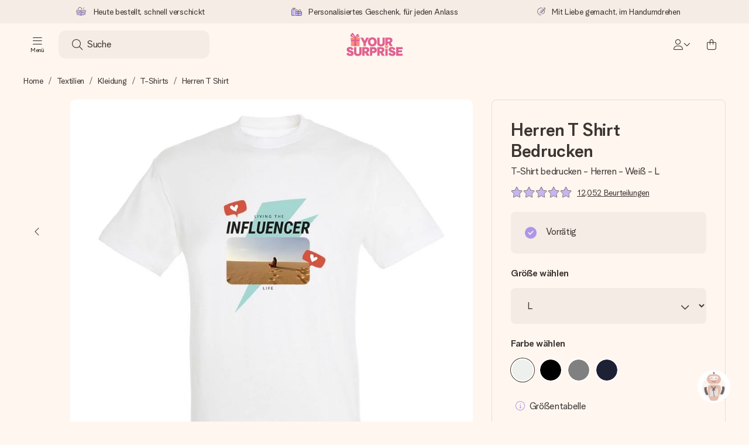

--- FILE ---
content_type: text/html; charset=utf-8
request_url: https://www.yoursurprise.de/kleidung-und-textil/kleidung/t-shirt-bedrucken/t-shirt-herren?artikelcode=375003
body_size: 73437
content:
<!DOCTYPE html>



<html lang="de">
<head>
    <meta charset="utf-8" />

    
            <link rel="preconnect" href="https://assets.yoursurprise.com/" crossorigin>
        <link rel="preconnect" href="https://static.yoursurprise.com/">
        <link rel="dns-prefetch" href="https://evs.fragment.yoursurprise.com">
        <link rel="dns-prefetch" href="https://apis.google.com">
        <link rel="dns-prefetch" href="https://www.google-analytics.com">
        <link rel="dns-prefetch" href="https://www.googletagmanager.com">
    
    <title>Herren T-Shirt bedrucken | Mit eigenem Design</title>

            <meta name="viewport" content="width=device-width, initial-scale=1" />

                    <meta name="description" content="Du möchtest ein T-Shirt für Herren bedrucken lassen? Werde zum Designer deines neuen Lieblings-T-Shirts! Lade dein Foto hoch oder nutze unsere Designs. Fertig!" />
        
                    <meta name="google-site-verification" content="apZPDD6eVu_nIvEPaufX13maX6DjmYl8SWJSn6fWA3w" />
        
                                    <meta name="robots" content="index,follow" />
                    
                    <meta name="language" content="DE" />
        
                    <link rel="canonical" href="https://www.yoursurprise.de/kleidung-und-textil/kleidung/t-shirt-bedrucken/t-shirt-herren" />
    
            <link rel="alternate" href="https://www.yoursurprise.nl/kleding-en-textiel/kleding/t-shirts/heren-t-shirt-bedrukken?artikelcode=375003" hreflang="nl-NL" />
            <link rel="alternate" href="https://www.yoursurprise.co.uk/textile-and-clothing/clothing/t-shirts/t-shirt-men?artikelcode=375003" hreflang="en-GB" />
            <link rel="alternate" href="https://www.yoursurprise.be/kleding-en-textiel/kleding/t-shirts/mannen-t-shirts?artikelcode=375003" hreflang="nl-BE" />
            <link rel="alternate" href="https://www.yoursurprise.be/fr/textile-et-vetements/vetements/t-shirt-personnalise/tshirts-homme?artikelcode=375003" hreflang="fr-BE" />
            <link rel="alternate" href="https://www.yoursurprise.com/textile-and-clothing/clothing/t-shirts/men?artikelcode=375003" hreflang="en-US" />
            <link rel="alternate" href="https://www.yoursurprise.fr/textile-et-vetements/vetements/t-shirt-personnalise/tshirts-homme?artikelcode=375003" hreflang="fr-FR" />
            <link rel="alternate" href="https://www.yoursurprise.de/kleidung-und-textil/kleidung/t-shirt-bedrucken/t-shirt-herren?artikelcode=375003" hreflang="de-DE" />
            <link rel="alternate" href="https://www.yoursurprise.eu/textile-and-clothing/clothing/t-shirts/men?artikelcode=375003" hreflang="en-NL" />
            <link rel="alternate" href="https://www.yoursurprise.at/kleidung-und-textil/kleidung/t-shirt-bedrucken/t-shirt-herren?artikelcode=375003" hreflang="de-AT" />
            <link rel="alternate" href="https://www.yoursurprise.lu/de/kleidung-und-textil/kleidung/t-shirt-bedrucken/t-shirt-herren?artikelcode=375003" hreflang="de-LU" />
            <link rel="alternate" href="https://www.yoursurprise.lu/textile-et-vetements/vetements/t-shirt-personnalise/tshirts-homme?artikelcode=375003" hreflang="fr-LU" />
            <link rel="alternate" href="https://www.yoursurprise.ch/kleidung-und-textil/kleidung/t-shirt-bedrucken/t-shirt-herren?artikelcode=375003" hreflang="de-CH" />
            <link rel="alternate" href="https://www.yoursurprise.ch/fr/textile-et-vetements/vetements/t-shirt-personnalise/tshirts-homme?artikelcode=375003" hreflang="fr-CH" />
            <link rel="alternate" href="https://www.yoursurprise.no/klaer-og-tekstil/klaer/t-skjorter/t-skjorte-herre?artikelcode=375003" hreflang="no-NO" />
            <link rel="alternate" href="https://www.yoursurprise.se/klader-och-textil/klader/t-shirtar/man?artikelcode=375003" hreflang="sv-SE" />
            <link rel="alternate" href="https://www.yoursurprise.it/abbigliamento-e-tessili/abbigliamento/magliette-personalizzate/maglietta-uomo?artikelcode=375003" hreflang="it-IT" />
            <link rel="alternate" href="https://www.yoursurprise.pl/odziez-i-tekstylia/odziez-z-nadrukiem/koszulki-z-nadrukiem/meska?artikelcode=375003" hreflang="pl-PL" />
            <link rel="alternate" href="https://www.yoursurprise.es/ropa-y-textil/ropa/camisetas-personalizadas/hombres?artikelcode=375003" hreflang="es-ES" />
            <link rel="alternate" href="https://www.yoursurprise.fi/vaatteet-ja-tekstiilit/vaatteet/t-paidat-painatuksella/miesten-t-paita?artikelcode=375003" hreflang="fi-FI" />
            <link rel="alternate" href="https://www.yoursurprise.dk/klaeder-og-tekstil/toj/t-shirts/herrer?artikelcode=375003" hreflang="da-DK" />
            <link rel="alternate" href="https://www.yoursurprise.ie/textile-and-clothing/clothing/t-shirts/men?artikelcode=375003" hreflang="en-IE" />
            <link rel="alternate" href="https://www.yoursurprise.is/textile-and-clothing/clothing/t-shirts/men?artikelcode=375003" hreflang="en-IS" />
            <link rel="alternate" href="https://www.yoursurprise.pt/roupas-e-texteis/roupa/t-shirts/t-shirt-homem?artikelcode=375003" hreflang="pt-PT" />
            <link rel="alternate" href="https://www.yoursurprise.hu/ruhazat-es-textil/ruhazat/polok/ferfi-polo?artikelcode=375003" hreflang="hu-HU" />
            <link rel="alternate" href="https://www.yoursurprise.sk/textilne-fotograficke-darceky/oblecenie/tricka/muzi?artikelcode=375003" hreflang="sk-SK" />
            <link rel="alternate" href="https://www.yoursurprise.cz/textilie-na-miru/obleceni/tricka/panske?artikelcode=375003" hreflang="cs-CZ" />
            <link rel="alternate" href="https://www.yoursurprise.ro/imbracaminte-si-textile/imbracaminte/tricouri/barbati?artikelcode=375003" hreflang="ro-RO" />
            <link rel="alternate" href="https://www.yoursurprise.si/oblacila-in-tekstil/oblacila/majice/moski?artikelcode=375003" hreflang="sl-SI" />
            <link rel="alternate" href="https://www.yoursurprise.sg/textile-and-clothing/clothing/t-shirts/men?artikelcode=375003" hreflang="en-SG" />
            <link rel="alternate" href="https://www.yoursurprise.com.au/textile-and-clothing/clothing/t-shirts/men?artikelcode=375003" hreflang="en-AU" />
            <link rel="alternate" href="https://www.yoursurprise.ca/textile-and-clothing/clothing/t-shirts/men?artikelcode=375003" hreflang="en-CA" />
            <link rel="alternate" href="https://www.yoursurprise.ca/fr/textile-et-vetements/vetements/t-shirt-personnalise/tshirts-homme?artikelcode=375003" hreflang="fr-CA" />
    
            <link rel="alternate" hreflang="x-default" href="https://www.yoursurprise.eu/textile-and-clothing/clothing/t-shirts/men?artikelcode=375003" />
    

        <meta name="segment-site-verification" content="OziaALPsKRGQRsRCMu6rdSAfNbQxcBQ3">
    
                    <meta property="og:title" content="Herren T-Shirt bedrucken | Mit eigenem Design">        <meta property="og:type" content="website" />
        <meta property="og:image" content="https://static.yoursurprise.com/galleryimage/d0/d052e4f87f8ef644252954c8939fdd25.jpg?width=900&amp;crop=1:1">                <meta property="og:url" content="https://www.yoursurprise.de/kleidung-und-textil/kleidung/t-shirt-bedrucken/t-shirt-herren">
                    <meta name="twitter:card" content="summary_large_image">
            
                
            <script>
    globalThis.DATADOG_INIT_CONFIG = {
        clientToken: 'pub4a41dd1ac82525dc2d45ac2458319997',
        site: 'datadoghq.eu',
        service: 'webshop',
        env: 'prod',
        version: '7310a1d2',
        forwardErrorsToLogs: true,
        sessionSampleRate: 100,
        beforeSend: (log, context) => {
            // abort is triggered by normal behaviour (navigation, clicking twice, strict mode)
            if (context?.isAborted) {
                return false;
            }

            if (log?.http?.useragent_details?.device?.category === 'Bot') {
                return false;
            }

            // if no stack or it does not come from our domain we skip it
            if (!log?.error?.stack || !['yoursurprise', 'yspacc'].some(domain => log.error.stack.includes(domain))) {
                return false;
            }

            const partiallyMessages = [
                'googletagmanager',
                'pinimg',
                'pinterest',
                'linkedin',
                'api.fragment.yoursurprise',
                'Minified React error #418',
                'Minified React error #423',
                'Minified React error #425',
                'chrome-extension',
                'clarity.ms',
                'visualstudio.com',
                'localhost:12387',
                'Loading chunk',
                'Loading CSS chunk',
                'Unreachable hosts',
                'Fetch error',
                'Failed to fetch',
                'Load failed',
                'Failed to load',
                'Uncaught "Script error."',
                "Unexpected token '?'",
                'NetworkError when attempting to fetch resource.',
                'find variable: gmo',
                'Unable to preload CSS',
            ];

            if (partiallyMessages.some(partiallyMessage => log.message.toLowerCase().includes(partiallyMessage.toLowerCase()))) {
                return false;
            }

            return true;
        },
    };
</script>
    
            <script>
    window.clarity = window.clarity || function() {
        (window.clarity.q = window.clarity.q || []).push(arguments);
    }
</script>
    
    <script>
        window.SITE_URL = 'https://www.yoursurprise.de/';
        window.siteMetadata = {"siteUrl":"https:\/\/www.yoursurprise.de\/","language":"DE","assetsUrl":"https:\/\/assets.yoursurprise.com\/","staticUrl":"https:\/\/static.yoursurprise.com\/","isMobile":false,"environment":"production","version":"7310a1d2","experimentFlag":"","experimentVariation":"","contextKey":"de","hasTemperatureNotification":false,"hasActiveCoolerNotification":false};
        window.stagedJS = [];
        window.errorQueue = [];
                    window.ga4StreamMeasurementId = 'G-DV2PRRJMEL';
            window.ga4LoadWithSegment = false;
        
        window.pageId = 724;
        window.pageName = "T-shirts for men";
        window.pageType = "Product";
        window.topLevelPageId = 17;
        window.statsigClientSdk = 'client-jpt4HgACqw4v0tvm5N9GqVuuTsPz7lKt2XrKz80DGVt';
    </script>

    <script type="module" src="https://assets.yoursurprise.com/build/staged-error-queue-processor-yTjMU1mN.js"></script>
    <link rel="stylesheet" href="https://assets.yoursurprise.com/build/ProductBox-BrnKtE9N.css"><link rel="stylesheet" href="https://assets.yoursurprise.com/build/algolia-global-search-DMxTYu19.css"><link rel="modulepreload" href="https://assets.yoursurprise.com/build/index-B66iwZ_i.js"><link rel="modulepreload" href="https://assets.yoursurprise.com/build/_commonjsHelpers-DaWZu8wl.js"><link rel="modulepreload" href="https://assets.yoursurprise.com/build/index-CUz-2Q4s.js"><link rel="modulepreload" href="https://assets.yoursurprise.com/build/globals-FCj6ugb9.js"><link rel="modulepreload" href="https://assets.yoursurprise.com/build/FormatPrice-D7g6C73D.js"><link rel="modulepreload" href="https://assets.yoursurprise.com/build/WebshopContext-BpMYtS64.js"><link rel="modulepreload" href="https://assets.yoursurprise.com/build/ErrorLogger-BJFdgg1Q.js"><link rel="modulepreload" href="https://assets.yoursurprise.com/build/fetch-ColzH1cF.js"><link rel="modulepreload" href="https://assets.yoursurprise.com/build/Icon-3w9iv-_1.js"><link rel="modulepreload" href="https://assets.yoursurprise.com/build/index--6mjBm2l.js"><link rel="modulepreload" href="https://assets.yoursurprise.com/build/Translation-B4bZnSbk.js"><link rel="modulepreload" href="https://assets.yoursurprise.com/build/Analytics-DE6Qy_a1.js"><link rel="modulepreload" href="https://assets.yoursurprise.com/build/mapHitToProduct-Bkerj1YZ.js"><link rel="modulepreload" href="https://assets.yoursurprise.com/build/js.cookie-C2b7Ongr.js"><link rel="modulepreload" href="https://assets.yoursurprise.com/build/index-D2wMFPEv.js"><link rel="modulepreload" href="https://assets.yoursurprise.com/build/sizes-C2JbPD5I.js"><link rel="modulepreload" href="https://assets.yoursurprise.com/build/Index-D6nxV3QW.js"><link rel="modulepreload" href="https://assets.yoursurprise.com/build/eventTypes-CKNUiak7.js"><link rel="modulepreload" href="https://assets.yoursurprise.com/build/useSize-Hf_5sMJj.js"><link rel="modulepreload" href="https://assets.yoursurprise.com/build/createOnProductClicked-e8FB0QYK.js"><link rel="modulepreload" href="https://assets.yoursurprise.com/build/ProductBox-C9eQFsJq.js"><link rel="modulepreload" href="https://assets.yoursurprise.com/build/Picture-BoAqrsMm.js"><link rel="modulepreload" href="https://assets.yoursurprise.com/build/chunk-EPOLDU6W-ocKpRm2w.js">
    <script type="module" src="https://assets.yoursurprise.com/build/discount-popup-DUFXrUue.js"></script>
    <link rel="stylesheet" href="https://assets.yoursurprise.com/build/Backdrop-CeFjUn6z.css"><link rel="stylesheet" href="https://assets.yoursurprise.com/build/SideBarBody-C23VRY-V.css"><link rel="stylesheet" href="https://assets.yoursurprise.com/build/mysurprise-header-app-DY9JwuMR.css"><link rel="modulepreload" href="https://assets.yoursurprise.com/build/QueryClientFactory-IU80_lzK.js"><link rel="modulepreload" href="https://assets.yoursurprise.com/build/schemas-CE-Jxh5J.js"><link rel="modulepreload" href="https://assets.yoursurprise.com/build/AuthenticationRoutes-CozKDwar.js"><link rel="modulepreload" href="https://assets.yoursurprise.com/build/UseLogout-BbH4x8uI.js"><link rel="modulepreload" href="https://assets.yoursurprise.com/build/preload-helper-ClWvlk4Z.js"><link rel="modulepreload" href="https://assets.yoursurprise.com/build/useWindowSize-D4cAIHSG.js"><link rel="modulepreload" href="https://assets.yoursurprise.com/build/index-DtG35MxZ.js"><link rel="modulepreload" href="https://assets.yoursurprise.com/build/SideBarBody-BbMvvYV-.js"><link rel="modulepreload" href="https://assets.yoursurprise.com/build/Backdrop-D8CSzWUz.js"><link rel="modulepreload" href="https://assets.yoursurprise.com/build/ButtonStack-CDToUazL.js"><link rel="modulepreload" href="https://assets.yoursurprise.com/build/Button-C2hOko-T.js">

        <link rel="stylesheet" href="https://assets.yoursurprise.com/build/product-css-pQNiNA7g.css">
    <link rel="stylesheet" href="https://assets.yoursurprise.com/build/Button-tV0LFDgy.css"><link rel="stylesheet" href="https://assets.yoursurprise.com/build/Dialog-BxiavUJy.css"><link rel="stylesheet" href="https://assets.yoursurprise.com/build/GiftEditorApiFactory-CfqkIsE-.css"><link rel="stylesheet" href="https://assets.yoursurprise.com/build/Composer-CpHilwTU.css"><link rel="stylesheet" href="https://assets.yoursurprise.com/build/NotificationBox-B01nwLJL.css"><link rel="stylesheet" href="https://assets.yoursurprise.com/build/Flex-fMeBJ4mj.css"><link rel="stylesheet" href="https://assets.yoursurprise.com/build/product-information-B8y0hB7X.css"><link rel="modulepreload" href="https://assets.yoursurprise.com/build/redux-toolkit.modern-BTaLZ9kW.js"><link rel="modulepreload" href="https://assets.yoursurprise.com/build/Section-C2GhWf-6.js"><link rel="modulepreload" href="https://assets.yoursurprise.com/build/reselect-iVb6p3Lv.js"><link rel="modulepreload" href="https://assets.yoursurprise.com/build/Button-kFL5fapD.js"><link rel="modulepreload" href="https://assets.yoursurprise.com/build/Dialog-BBs_LCXi.js"><link rel="modulepreload" href="https://assets.yoursurprise.com/build/navigation-CdHScDAy.js"><link rel="modulepreload" href="https://assets.yoursurprise.com/build/GiftEditorApiFactory-B4gvU_5F.js"><link rel="modulepreload" href="https://assets.yoursurprise.com/build/Composer-DbXWjUvK.js"><link rel="modulepreload" href="https://assets.yoursurprise.com/build/NotificationBox-C4noEkxD.js"><link rel="modulepreload" href="https://assets.yoursurprise.com/build/store-DfeKn_i7.js"><link rel="modulepreload" href="https://assets.yoursurprise.com/build/Flex-CdBcdRP6.js"><link rel="modulepreload" href="https://assets.yoursurprise.com/build/extends-CdMHDhaY.js"><link rel="modulepreload" href="https://assets.yoursurprise.com/build/GiftEditorLoader-C-U_q-sk.js"><link rel="modulepreload" href="https://assets.yoursurprise.com/build/tracker-CBBIyS8A.js"><link rel="modulepreload" href="https://assets.yoursurprise.com/build/scrollToElement-BrutkMzC.js">

    <link rel="stylesheet" href="https://assets.yoursurprise.com/build/header-css-CYqAX5My.css">

                        <script>
    !function () {
        var analytics = window.analytics = window.analytics || [];
        if (!analytics.initialize) if (analytics.invoked) window.console && console.error && console.error("Segment snippet included twice."); else {
            analytics.invoked = !0;
            analytics.methods = ["trackSubmit", "trackClick", "trackLink", "trackForm", "pageview", "identify", "reset", "group", "track", "ready", "alias", "debug", "page", "once", "off", "on", "addSourceMiddleware", "addIntegrationMiddleware", "setAnonymousId", "addDestinationMiddleware"];
            analytics.factory = function (e) {
                return function () {
                    var t = Array.prototype.slice.call(arguments);
                    t.unshift(e);
                    analytics.push(t);
                    return analytics
                }
            };
            for (var e = 0; e < analytics.methods.length; e++) {
                var key = analytics.methods[e];
                analytics[key] = analytics.factory(key)
            }
                                    analytics.load = function (key, e) {
                var t = document.createElement("script");
                t.type = "text/javascript";
                t.async = !0;
                t.src = "https://evs.fragment.yoursurprise.com/kidOCO4zf9/JUP3be9rjC.min.js";
                var n = document.getElementsByTagName("script")[0];
                n.parentNode.insertBefore(t, n);
                analytics._loadOptions = e
            };
            analytics._writeKey = "JMVRFXP45s9P0hDeU5u4PbDJ5DEwFnot";
                            analytics._cdn = "https://evs.fragment.yoursurprise.com";
                        analytics.SNIPPET_VERSION = "4.15.3";
        }
    }();
</script>
            
                <script>
        var _gaq = _gaq || [];
        _gaq.push(['_setAccount', 'UA-104994026-1']);
        _gaq.push(['_gat._anonymizeIp']);
        _gaq.push(['_trackPageview']);

        (function () {
            document.addEventListener('consentGranted', () => {
                var gadc = document.createElement('script');
                gadc.type = 'text/javascript';
                gadc.async = true;
                gadc.src = ('https:' == document.location.protocol ? 'https://' : 'http://') + 'stats.g.doubleclick.net/dc.js';
                var s = document.getElementsByTagName('script')[0];
                s.parentNode.insertBefore(gadc, s);
            }, {once: true});
        })();

    </script>
    
            <script>
    dataLayer = [{"page_type":"unknown"},{"lang":"de"},{"locale":"de_DE"},{"google_shopping_id":"7514095"},{"google_tag_params":{"ecomm_pagetype":"product","ecomm_prodid":"7-375003","productId":375003}},{"insider_url":"https:\/\/yoursurprisede.api.useinsider.com\/ins.js?id=10004151"}];
</script>
    
        <script>
        window.SITE_URL = 'https://www.yoursurprise.de/';
        window.stagedJS = [];
        window.errorQueue = [];

            </script>

            <script type="module" src="https://assets.yoursurprise.com/build/ready-BO9d3web.js"></script>
    

    <link rel="apple-touch-icon" sizes="180x180" href="https://assets.yoursurprise.com/images/algemeen/favicon/favicon_180x180.png">
<link rel="icon" type="image/png" sizes="16x16" href="https://assets.yoursurprise.com/images/algemeen/favicon/favicon_16x16.png">
<link rel="icon" type="image/png" sizes="32x32" href="https://assets.yoursurprise.com/images/algemeen/favicon/favicon_32x32.png">
<link rel="icon" type="image/png" sizes="96x96" href="https://assets.yoursurprise.com/images/algemeen/favicon/favicon_96x96.png">
<link rel="icon" type="image/png" sizes="192x192"  href="https://assets.yoursurprise.com/images/algemeen/favicon/favicon_192x192.png">

<link rel="mask-icon" href="https://assets.yoursurprise.com/images/algemeen/favicon/safari_pinned_tab_2025.svg">

<meta name="msapplication-TileColor" content="#E06290">
<meta name="theme-color" content="#E06290">

            <link rel="manifest" href="https://www.yoursurprise.de/manifest.json" crossorigin="use-credentials" />

    <script type="application/ld+json">
    {
        "@context": "https://schema.org",
        "@type": "Product",
        "name": "T\u002DShirt\u0020bedrucken\u0020\u002D\u0020Herren\u0020\u002D\u0020Wei\u00DF\u0020\u002D\u0020L",
        "image": "https://static.yoursurprise.com/galleryimage/d0/d052e4f87f8ef644252954c8939fdd25/t-shirt-bedrucken-herren-weiss-l.jpg?width=900&amp;crop=1%3A1",        "description": "Es\u0020gibt\u0020Dinge,\u0020die\u0020muss\u0020man\u0020einfach\u0020selbst\u0020machen\u0020\u002D\u0020oder\u003F\u0020Wie\u0020kommt\u0020man\u0020sonst\u0020an\u0020ein\u0020neues\u0020Lieblings\u002DT\u002DShirt\u003F\u0020Die\u0020richtige\u0020Farbe\u0020spielt\u0020dabei\u0020eine\u0020Rolle\u0020und\u0020auch\u0020die\u0020Passform.\u0020Aber\u0020erst\u0020richtig\u0020individuell\u0020wird\u0020das\u0020T\u002DShirt,\u0020indem\u0020du\u0020es\u0020selbst\u0020gestaltest\u0020mit\u0020Foto\u0020und\u0020Text.\u0020Darum\u0020sind\u0020unsere\u0020T\u002DShirts\u0020f\u00FCr\u0020Herren\u0020ein\u0020Gl\u00FCcksgriff.\u0020Sch\u00F6ne\u0020Farben\u0020und\u0020die\u0020Wahl,\u0020wo\u0020der\u0020Druck\u0020erfolgen\u0020soll,\u0020Brust,\u0020R\u00FCcken\u0020oder\u0020beides,\u0020geben\u0020dir\u0020die\u0020Gelegenheit\u0020dein\u0020neues\u0020Lieblings\u002DT\u002DShirt\u0020in\u0020nur\u0020wenigen\u0020Schritten\u0020zu\u0020gestalten.\u0020Ideal\u0020als\u0020Geschenk,\u0020aber\u0020garantiert\u0020auch\u0020perfekt\u0020in\u0020deinem\u0020eigenen\u0020Kleiderschrank.\u0020\u0020\u003Cbr\/\u003E\u003Cbr\/\u003E\r\n\r\nUnsere\u0020T\u002DShirts\u0020f\u00FCr\u0020Herren\u0020sind\u0020von\u0020super\u0020weicher\u0020und\u0020anschmiegsamer\u0020Baumwolle\u0020gefertigt.\u0020In\u0020unserem\u0020super\u0020einfachen\u0020Gestaltungstool\u0020fertigst\u0020du\u0020deinen\u0020Entwurf.\u0020Au\u00DFerdem\u0020findest\u0020du\u0020hier\u0020auch\u0020noch\u0020einige\u0020Designvorschl\u00E4ge,\u0020die\u0020eventuell\u0020deinen\u0020eigenen\u0020Entwurf\u0020perfekt\u0020erg\u00E4nzen.\u0020Anschlie\u00DFend\u0020wird\u0020dein\u0020T\u002DShirt\u0020bedruckt\u0020mit\u0020allergr\u00F6\u00DFter\u0020Sorgfalt\u0020und\u0020verschickt\u0020in\u0020einer\u0020h\u00FCbschen\u0020Verpackung.\u0020Also,\u0020gestalte\u0020gleich\u0020dein\u0020eigenes\u0020Exemplar,\u0020der\u0020Fr\u00FChling\u0020steht\u0020schliesslich\u0020vor\u0020der\u0020T\u00FCr.\u0020\u003Cbr\/\u003E\u003Cbr\/\u003E\r\n\r\nT\u002DShirts\u0020mit\u0020Logo\u0020bedrucken\u003F\u0020Unsere\u0020B2B\u002D\u0020Abteilung\u0020unterbreitet\u0020dir\u0020gerne\u0020ein\u0020unschlagbares\u0020Angebot.",
        "sku": "375003",
        "offers": {
            "@type": "Offer",
            "priceCurrency": "EUR",
            "price": "15.95",
                            "availability": "http://schema.org/InStock",
                        "itemCondition": "https://schema.org/NewCondition"
        }
                    ,
            "aggregateRating": {
                "@type": "AggregateRating",
                "ratingValue": "9.0",
                "bestRating": "10",
                "worstRating": "1",
                "ratingCount": "12052"
             },

            "review": [
                                            {
                    "@type": "Review",
                    "name": "T\u002DShirt\u0020bedrucken\u0020\u002D\u0020Herren\u0020\u002D\u0020Wei\u00DF\u0020\u002D\u0020L",
                    "reviewBody": "Fotos\u0020sch\u00F6n\u0020",
                    "reviewRating": {
                        "@type": "Rating",
                        "ratingValue": "10",
                        "worstRating": "1",
                        "bestRating": "10"
                    },
                    "datePublished": "2025-12-27",
                    "author": {"@type": "Person", "name": "Marion"},
                    "publisher": {"@type": "Organization", "name": "YourSurprise"}
                    }  ,                                 {
                    "@type": "Review",
                    "name": "T\u002DShirt\u0020bedrucken\u0020\u002D\u0020Herren\u0020\u002D\u0020Wei\u00DF\u0020\u002D\u0020L",
                    "reviewBody": "Das\u0020Shirt\u0020sieht\u0020toll\u0020aus\u0020und\u0020der\u0020Druck\u0020auch\u0020",
                    "reviewRating": {
                        "@type": "Rating",
                        "ratingValue": "10",
                        "worstRating": "1",
                        "bestRating": "10"
                    },
                    "datePublished": "2025-12-10",
                    "author": {"@type": "Person", "name": "Petra"},
                    "publisher": {"@type": "Organization", "name": "YourSurprise"}
                    }  ,                                 {
                    "@type": "Review",
                    "name": "T\u002DShirt\u0020bedrucken\u0020\u002D\u0020Herren\u0020\u002D\u0020Wei\u00DF\u0020\u002D\u0020L",
                    "reviewBody": "gute\u0020Qualit\u00E4t,\u0020schnelle\u0020Lieferung\u0020",
                    "reviewRating": {
                        "@type": "Rating",
                        "ratingValue": "10",
                        "worstRating": "1",
                        "bestRating": "10"
                    },
                    "datePublished": "2025-12-09",
                    "author": {"@type": "Person", "name": "Sonja"},
                    "publisher": {"@type": "Organization", "name": "YourSurprise"}
                    }  ,                                 {
                    "@type": "Review",
                    "name": "T\u002DShirt\u0020bedrucken\u0020\u002D\u0020Herren\u0020\u002D\u0020Wei\u00DF\u0020\u002D\u0020L",
                    "reviewBody": "Sehr\u0020sch\u00F6n\u0020und\u0020wie\u0020gewollt\u0020\u0028das\u0020selbe\u0020mit\u0020den\u0020ersten\u0020t\u002DShirt\u0029\u0020",
                    "reviewRating": {
                        "@type": "Rating",
                        "ratingValue": "10",
                        "worstRating": "1",
                        "bestRating": "10"
                    },
                    "datePublished": "2025-12-08",
                    "author": {"@type": "Person", "name": "Virginia"},
                    "publisher": {"@type": "Organization", "name": "YourSurprise"}
                    }                                         ]
            }
</script>
</head>


<body data-xid="t3n6peb7fw" class="">

    
<script>
    window.COOKIE_DIALOG_STATE = {"privacyPolicyLink":"https:\/\/www.yoursurprise.de\/cookies","translations":{"cookieExplanation":"Wir verwenden Cookies und \u00e4hnliche Techniken, um eine bessere, pers\u00f6nlichere Benutzererfahrung zu bieten. Wir verwenden sowohl funktionale als auch analytische Cookies, um unsere Website kontinuierlich zu verbessern. Du kannst pers\u00f6nliche Cookies f\u00fcr relevante Empfehlungen und Anzeigen akzeptieren oder diese {denyLink}. Dein Klick auf auf \u201eOK\u201c bedeutet, dass du sie akzeptierst. Du kannst deine Einstellungen jederzeit unter {privacyPolicyLink}.","declineCookiesButton":"ablehnen","acceptCookiesButton":"OK","privacyPolicy":"Cookie-Richtlinien anpassen"}}
</script>

<div id="koekjes-muur"></div>


    

            
<div id="discount-campaign-banner"></div>
            <div class="notification-bar  hide ">
    <div class="notification-bar__main">
        <div class="notification-bar__content">
            <p class="notification-bar__content-text">
                  
                    </p>
                    </div>
    </div>
</div>



<div class="usp-banner js-usp-banner ysp-collapse ysp-collapse--in">
    <div class="wrapper">
        <div class="usp-banner-main js-usp-banner-main ysp-collapse__item">
            <div class="usp-banner-main-item js-usp-banner-main-item">
                <p class="usp-banner-main-item-name js-usp-banner-main-item-name--deadline">
                    <i class="fa-duotone fa-thin fa-box-open-full"></i>
                    <span class="js-deadlineText">Heute bestellt, schnell verschickt</span>
                </p>
            </div>
            <div class="usp-banner-main-item js-usp-banner-main-item">
                <p class="usp-banner-main-item-name">
                    <i class="fa-duotone fa-thin fa-gifts"></i>
                    Personalisiertes Geschenk, für jeden Anlass
                </p>
            </div>
            <div class="usp-banner-main-item js-usp-banner-main-item">
                <p class="usp-banner-main-item-name">
                    <i class="fa-duotone fa-thin fa-pen-swirl"></i>
                    Mit Liebe gemacht, im Handumdrehen
                </p>
            </div>
        </div>
        <div class="usp-banner-dropdown ysp-collapse__content ysp-collapse__item">
            <div class="wrapper">
                <div class="usp-banner-dropdown-wrapper is-grid has-col-3">
                    <div class="usp-banner-dropdown-item">
                        <i class="fa-duotone fa-thin fa-box-open-full"></i>
                        <p class="h5 mt-4">
                            Heute bestellt, schnell verschickt
                        </p>
                        <p class="mt-2">
                            Wir bereiten dein Geschenk sorgfältig vor und schicken es blitzschnell – damit du es genau zum richtigen Zeitpunkt überreichen kannst, wenn es am meisten zählt.
                        </p>
                    </div>
                    <div class="usp-banner-dropdown-item">
                        <i class="fa-duotone fa-thin fa-gifts"></i>
                        <p class="h5 mt-4">
                            Personalisiertes Geschenk, für jeden Anlass
                        </p>
                        <p class="mt-2">
                            Von großen Feiern bis zu kleinen, bedeutsamen Gesten – ein persönliches Geschenk sagt, was du fühlst, und zeigt, wie sehr jemand dir bedeutet.
                        </p>
                    </div>
                    <div class="usp-banner-dropdown-item">
                        <i class="fa-duotone fa-thin fa-pen-swirl"></i>
                        <p class="h5 mt-4">
                            Mit Liebe gemacht, im Handumdrehen
                        </p>
                        <p class="mt-2">
                            Erstelle etwas Einzigartiges in wenigen Schritten – mit ihrem Namen, deinem Foto oder einer Nachricht von Herzen. Kein Stress, nur pure Liebe für den perfekten Moment.
                        </p>
                    </div>
                    <button class="button button--ghost button--clean button--sm usp-banner-dropdown-btn">
                        <i class="fa-regular fa-chevron-up fa-xs"></i>
                    </button>
                </div>
            </div>
        </div>
    </div>
</div>

<div data-sticky-trigger class="sticky-trigger"></div>

<header class="header">
    <div class="header-main">
        <div class="header-main__menu">
            <div class="menu-burger ">
    <button class="menu-burger-btn header-main__account-btn main-nav-toggle js-menu-burger" aria-label="Navigation open and close">
        <i class="fa-light fa-bars"></i>
        <span class="menu-burger--label">Menü</span>
    </button>
</div>
            <div class="search-main" id="algolia-global-search"><div tabindex="-1" class=""><form class="_Form_psmzf_43" name="search" action="https://www.yoursurprise.de/search"><input class="_Input_psmzf_1" placeholder="Suche" type="search" name="query" autoComplete="off" value=""/><button class="_Button_psmzf_8 _Button__right-side_psmzf_101" type="submit" aria-label="Search button"><i role="img" class="fa-light fa-magnifying-glass"></i></button></form></div><script>window.ALGOLIA_GLOBAL_SEARCH_DATA = {"appID":"5PEWX3BYO2","categoryIndexName":"webshop-category-de","contextData":{"assetsUrl":"https://assets.yoursurprise.com/","contextKey":"de","environment":"production","experimentFlag":"","experimentVariation":"","hasActiveCoolerNotification":false,"hasTemperatureNotification":false,"isMobile":false,"language":"DE","siteUrl":"https://www.yoursurprise.de/","staticUrl":"https://static.yoursurprise.com/","version":"7310a1d2"},"currency":"EUR","faqIndexName":"webshop-faq-de","faqUrl":"https://www.yoursurprise.de/kundenservice","isSearchPage":false,"locale":"de-DE","productIndexName":"webshop-products-de","querySuggestionsIndexName":"webshop-query_suggestions-products-de","searchApiKey":"7473c69d14e84d553202f7b872ecb746","translations":{"404":{"naar_hp":"Nutze unseren Geschenkefinder"},"homepage":{"review_one":"Ich habe eine wunderschöne Fototasse für meine kleine Schwester bestellt. Sie hat gelacht und war sogar ein bisschen gerührt. Einfach perfekt.","review_two":"Blitzschnelle Lieferung, tolle Qualität und die Personalisierung war wirklich kinderleicht. Mein Vater war überglücklich!","review_three":"Ich habe einem Kollegen einen personalisierten Riesen-Schokoladenriegel geschenkt – er war wirklich sprachlos (was bei ihm nie vorkommt!)","review_four":"Alles stimmte perfekt: die Verpackung, die Karte, die Nachricht. Es ist so schön, jemandem das Gefühl zu geben, wirklich besonders zu sein."},"productinformatie":{"read_more":"Mehr lesen","reviews":"Bewertungen","temperature_notification_cooler_free_badge":"Gratis Kühlpack","temperature_notification_cooler_paid_badge":"Kühlpack erhältlich","temperature_notification_cooler_paid_badge_short":"Kühlpack"},"snippet.SAresultpage":{"toon_filters":"Filteroptionen zeigen"},"chunk.header":{"vind_jouw_cadeau":"Suche","faq":"Hilfe"},"chunk.footer":{"blog":"Blog"},"overview_page":{"assortment_group":"Kategorie","filter_mobile_title":"Filtern & sortieren","filter_reset":"Alle Filter entfernen","filter_title":"Geschenkefinder","from":"ab","gifts_found":"Geschenke","gifts_viewed":"Du hast \u003ccurrent> von \u003ctotal> Geschenken gesehen","less":"weniger","more":"mehr","no_categories":"Keine Kategorien gefunden.","no_gifts_found":"Es tut uns leid, wir konnten keine Geschenke für Ihren Suchbegriff finden.","no_products_found":"Leider haben wir für diese Auswahl keine Geschenke gefunden","of":"von","order_by":"Sortieren nach:","popular_products":"Beliebte Geschenke","price":"Preis","price_asc":"Preis (aufsteigend)","price_desc":"Preis (absteigend)","reading_time":"Lesezeit","reload":"Die Vorschläge konnten nicht geladen werden","reload_btn":"Erneut probieren","reset":"Filter zurücksetzen","reset_all":"Zurücksetzen","results":"Ergebnisse","sale":"Sale","save":"Spare","score_desc":"Trending","search":"Suche","search_again":"Versuche einen anderen Suchbegriff","search_suggestion":"Suchvorschläge","show_less":"Zeige weniger","show_more":"Mehr anzeigen","show_results":"Geschenke anzeigen","slider_button":"","types":"Varianten"},"overview":{"show_gifts":"Geschenke zeigen"},"artikel_icon":{"vanaf":"ab","sale":"Sale","save":"Spare"}}}</script></div>
            <div class="searchBox js-searchBox hide-md">
    <div class="header-main__account-btn pointer">
        <i class="fa-light fa-magnifying-glass"></i>
    </div>
</div>
        </div>

        <div class="header-main__logo">
            <a class="main-logo-wrapper" href="https://www.yoursurprise.de/">
    <img class="main-logo" src="https://assets.yoursurprise.com/images/template/logo/logo-yoursurprise.svg" alt="logo YourSurprise"
         title="YourSurprise" width="150" height="42">
    <img class="main-logo-white" src="https://assets.yoursurprise.com/images/template/logo/logo-yoursurprise-white.svg" alt="logo YourSurprise"
         title="YourSurprise" width="150" height="42">
</a>
        </div>

        <div class="header-main__account">
            <div class="account-login-btn" id="mysurprise-header-app"><div class="_wrapper_401t8_1"><a href="https://www.yoursurprise.de/mysurprise/welcome" aria-label="MySurprise Login" class="cartBox"><div class="cartBox__icon"><i role="img" class="fa-light fa-user"></i></div><i role="img" class="fa-regular fa-chevron-down fa-xs hide-xs"></i></a></div><script>window.MYSURPRISE_HEADER_WIDGET_STATE = {"siteMetaData":{"assetsUrl":"https://assets.yoursurprise.com/","contextKey":"de","environment":"production","experimentFlag":"","experimentVariation":"","hasActiveCoolerNotification":false,"hasTemperatureNotification":false,"isMobile":false,"language":"DE","siteUrl":"https://www.yoursurprise.de/","staticUrl":"https://static.yoursurprise.com/","version":"7310a1d2"},"translations":{"mysurprise_header_widget":{"create_account_button":"Account anmelden","create_account_explanation":"Noch kein Konto erstellt?","giftcards_and_discounts_link":"Geschenkgutscheine & Rabatte","login_title":"Login","log_in_button":"Einloggen","log_out_button":"Ausloggen","member_since":"","my_account_link":"Mein Account","my_designs_link":"Meine Entwürfe","my_discounts_link":"Meine Rabatte","my_moments_link":"MyMoments","my_orders_link":"Meine Bestellungen","welcome_title":"Willkommen","wishlist_link":"Favoriten"},"my_moments":{"title":"MyMoments"},"mysurprise":{"personal_information":"Meine persönlichen Daten"}},"urls":{"myAccount":"https://www.yoursurprise.de/mysurprise","myDesigns":"https://www.yoursurprise.de/mysurprise/designs","myDiscounts":"https://www.yoursurprise.de/mysurprise/discounts","myMoments":"https://www.yoursurprise.de/mysurprise/mymoments","myOrders":"https://www.yoursurprise.de/mysurprise/orders","mysurpriseLogin":"https://www.yoursurprise.de/mysurprise/welcome","personalInfo":"https://www.yoursurprise.de/mysurprise/personal-information"}}</script></div>
                            <a class="cartBox js-cartBox" href="https://www.yoursurprise.de/cart" aria-label="Mini cart">
    <div class="cartBox__icon">
        <i class="fa-light fa-bag-shopping"></i>
        <div class="cartBox__circle js-cartBox-circle" data-cart-amount="0">
            <span class="cartBox__circle__numbers js-cartBox-number"></span>
        </div>
    </div>
</a>                    </div>
    </div>

    <div class="menu" tabindex="-1"><nav class="main-nav"><!-- Mobile Top Header --><div class="main-nav__header"><div class="main-nav__header__first"><button
            class="main-nav__header-btn main-nav__header-btn--back semi-hidden"
            aria-label="Navigation back"
        ><i class="fa-light fa-chevron-left"></i></button><p class="main-nav__header-title">
            Menü
        </p><button
            class="main-nav__header-btn main-nav-toggle"
            aria-label="Navigation close"
        ><i class="fa-light fa-xmark"></i></button></div></div><div class="main-nav__left js-menu-items"><ul class="main-nav-list"><li class="main-nav-item main-nav-item--parent" data-menu-id="26"><a class="main-nav-link " href="https://www.yoursurprise.de/fotogeschenke" data-link-level="1">
                    Geschenke
                                            <i class="fa-regular fa-chevron-down fa-xs"></i></a><!-- Dropdown --><div class="main-nav__dropdown main-nav__dropdown--first" tabindex="-1"><!-- Mobile Sec Nav Header --><div class="main-nav__header__second"><a class="main-nav__header__second-link " href="https://www.yoursurprise.de/fotogeschenke" data-link-level="1">
                                Geschenke
                                <i class="fa-regular fa-chevron-right fa-xs"></i></a></div><div class="main-nav__dropdown__wrapper"><!-- Second Nav in Main --><nav class="main-nav__second"><div class="main-nav__second-list"><div class="main-nav__second-item ysp-collapse ysp-collapse--in o-h"><a class="main-nav__second-link ysp-collapse__item " href="https://www.yoursurprise.de/schokolade-und-suessigkeiten" data-link-level="2">
                                                    Schokolade &amp; Süßigkeiten
                                                    <i class="fa-regular fa-chevron-down fa-xs"></i></a><!-- Dropdown --><div class="main-nav__dropdown main-nav__dropdown--second ysp-collapse__content"><div class="main-nav__dropdown--second__inner"><div class="main-nav__dropdown--second__inner-spacer"><nav class="main-nav__third"><div class="top-link"><a href="https://www.yoursurprise.de/schokolade-und-suessigkeiten" class="nav-link-title ">
                                                                        Schokolade &amp; Süßigkeiten
                                                                    </a></div><div><a href="https://www.yoursurprise.de/schokolade-und-suessigkeiten/schokoladen-geschenk/xxl-schokolade" class="nav-link-title ">
                                                                                XXL Schokolade
                                                                            </a></div><div><a href="https://www.yoursurprise.de/schokolade-und-suessigkeiten/schokoladen-geschenk/schokoladenbox" class="nav-link-title ">
                                                                                Schokoladenbox
                                                                            </a></div><div><a href="https://www.yoursurprise.de/schokolade-und-suessigkeiten/schokoladen-geschenk/bedruckte-schokolade" class="nav-link-title ">
                                                                                Bedruckte Schokolade
                                                                            </a></div><div><a href="https://www.yoursurprise.de/schokolade-und-suessigkeiten/personalisierte-sussigkeiten" class="nav-link-title ">
                                                                                Süßigkeiten
                                                                            </a></div><div><a href="https://www.yoursurprise.de/schokolade-und-suessigkeiten/personalisierte-sussigkeiten/brotaufstriche" class="nav-link-title ">
                                                                                Brotaufstriche
                                                                            </a></div><div><a href="https://www.yoursurprise.de/schokolade-und-suessigkeiten/markenschokolade" class="nav-link-title ">
                                                                                Markenschokolade
                                                                            </a></div></nav></div></div></div></div><div class="main-nav__second-item ysp-collapse ysp-collapse--in o-h"><a class="main-nav__second-link ysp-collapse__item " href="https://www.yoursurprise.de/kleidung-und-textil" data-link-level="2">
                                                    Textilien
                                                    <i class="fa-regular fa-chevron-down fa-xs"></i></a><!-- Dropdown --><div class="main-nav__dropdown main-nav__dropdown--second ysp-collapse__content"><div class="main-nav__dropdown--second__inner"><div class="main-nav__dropdown--second__inner-spacer"><nav class="main-nav__third"><div class="top-link"><a href="https://www.yoursurprise.de/kleidung-und-textil" class="nav-link-title ">
                                                                        Textilien
                                                                    </a></div><div><a href="https://www.yoursurprise.de/kleidung-und-textil/kleidung" class="nav-link-title ">
                                                                                Kleidung
                                                                            </a><a href="https://www.yoursurprise.de/kleidung-und-textil/personalisierte-schurze" class="">
                                                                                Schürze
                                                                            </a><a href="https://www.yoursurprise.de/kleidung-und-textil/babysachen-mit-namen" class="">
                                                                                Kinder- und Babykleidung
                                                                            </a><a href="https://www.yoursurprise.de/kleidung-und-textil/kleidung/fussmode" class="">
                                                                                Fußmode
                                                                            </a><a href="https://www.yoursurprise.de/kleidung-und-textil/kleidung/caps-muetzen" class="">
                                                                                Caps
                                                                            </a><a href="https://www.yoursurprise.de/kleidung-und-textil/kleidung/poloshirt-bedrucken" class="">
                                                                                Poloshirt
                                                                            </a><a href="https://www.yoursurprise.de/kleidung-und-textil/kleidung/socken" class="">
                                                                                Socken
                                                                            </a><a href="https://www.yoursurprise.de/kleidung-und-textil/kleidung/pullover-bedrucken" class="">
                                                                                Pullover
                                                                            </a><a href="https://www.yoursurprise.de/kleidung-und-textil/kleidung/t-shirt-bedrucken" class="">
                                                                                T-Shirts
                                                                            </a><a href="https://www.yoursurprise.de/kleidung-und-textil/kleidung/socken-unterwaesche" class="">
                                                                                Unterwäsche
                                                                            </a></div><div><a href="https://www.yoursurprise.de/kleidung-und-textil/badtextilien" class="nav-link-title ">
                                                                                Badtextilien
                                                                            </a><a href="https://www.yoursurprise.de/kleidung-und-textil/badtextilien/bademantel-personalisieren" class="">
                                                                                Bademantel
                                                                            </a><a href="https://www.yoursurprise.de/kleidung-und-textil/badtextilien/bedruckte-handtucher" class="">
                                                                                Bedruckte Handtücher
                                                                            </a></div></nav></div></div></div></div><div class="main-nav__second-item ysp-collapse ysp-collapse--in o-h"><a class="main-nav__second-link ysp-collapse__item " href="https://www.yoursurprise.de/trinkgefaesse" data-link-level="2">
                                                    Trinkgefäße
                                                    <i class="fa-regular fa-chevron-down fa-xs"></i></a><!-- Dropdown --><div class="main-nav__dropdown main-nav__dropdown--second ysp-collapse__content"><div class="main-nav__dropdown--second__inner"><div class="main-nav__dropdown--second__inner-spacer"><nav class="main-nav__third"><div class="top-link"><a href="https://www.yoursurprise.de/trinkgefaesse" class="nav-link-title ">
                                                                        Trinkgefäße
                                                                    </a></div><div><a href="https://www.yoursurprise.de/trinkgefaesse/personalisierte-tassen" class="nav-link-title ">
                                                                                Tassen
                                                                            </a></div><div><a href="https://www.yoursurprise.de/trinkgefaesse/glaser-gravieren" class="nav-link-title ">
                                                                                Gläser
                                                                            </a><a href="https://www.yoursurprise.de/trinkgefaesse/glaser-gravieren/bierglaeser" class="">
                                                                                Biergläser
                                                                            </a><a href="https://www.yoursurprise.de/trinkgefaesse/glaser-gravieren/sektglaeser" class="">
                                                                                Sektgläser
                                                                            </a><a href="https://www.yoursurprise.de/trinkgefaesse/glaser-gravieren/teeglaeser" class="">
                                                                                Teegläser
                                                                            </a><a href="https://www.yoursurprise.de/trinkgefaesse/glaser-gravieren/weinglaeser" class="">
                                                                                Weingläser
                                                                            </a><a href="https://www.yoursurprise.de/trinkgefaesse/glaser-gravieren/whiskyglaeser" class="">
                                                                                Whiskygläser
                                                                            </a><a href="https://www.yoursurprise.de/trinkgefaesse/glaser-gravieren/wasserglaser" class="">
                                                                                Wassergläser
                                                                            </a><a href="https://www.yoursurprise.de/trinkgefaesse/glaeser-bedrucken" class="">
                                                                                Plastikgläser
                                                                            </a></div><div><a href="https://www.yoursurprise.de/trinkgefaesse/personalisierte-trinkflasche" class="nav-link-title ">
                                                                                Trinkflasche
                                                                            </a></div><div><a href="https://www.yoursurprise.de/trinkgefaesse/thermobecher" class="nav-link-title ">
                                                                                Personalisierte Thermobecher
                                                                            </a></div></nav></div></div></div></div><div class="main-nav__second-item ysp-collapse ysp-collapse--in o-h"><a class="main-nav__second-link ysp-collapse__item " href="https://www.yoursurprise.de/spiel-und-spass" data-link-level="2">
                                                    Spielzeug
                                                    <i class="fa-regular fa-chevron-down fa-xs"></i></a><!-- Dropdown --><div class="main-nav__dropdown main-nav__dropdown--second ysp-collapse__content"><div class="main-nav__dropdown--second__inner"><div class="main-nav__dropdown--second__inner-spacer"><nav class="main-nav__third"><div class="top-link"><a href="https://www.yoursurprise.de/spiel-und-spass" class="nav-link-title ">
                                                                        Spielzeug
                                                                    </a></div><div><a href="https://www.yoursurprise.de/spiel-und-spass/fotopuzzle" class="nav-link-title ">
                                                                                Fotopuzzle
                                                                            </a></div><div><a href="https://www.yoursurprise.de/spiel-und-spass/kuscheltier-personalisieren" class="nav-link-title ">
                                                                                Kuscheltiere
                                                                            </a></div><div><a href="https://www.yoursurprise.de/wohnaccessoires/wohndekoration/teppiche" class="nav-link-title ">
                                                                                Teppiche
                                                                            </a></div><div><a href="https://www.yoursurprise.de/spiel-und-spass/holzspielzeug-personalisieren" class="nav-link-title ">
                                                                                Holzspielzeug
                                                                            </a></div></nav></div></div></div></div><div class="main-nav__second-item ysp-collapse ysp-collapse--in o-h"><a class="main-nav__second-link ysp-collapse__item " href="https://www.yoursurprise.de/personalisierte-getraenke" data-link-level="2">
                                                    Getränke
                                                    <i class="fa-regular fa-chevron-down fa-xs"></i></a><!-- Dropdown --><div class="main-nav__dropdown main-nav__dropdown--second ysp-collapse__content"><div class="main-nav__dropdown--second__inner"><div class="main-nav__dropdown--second__inner-spacer"><nav class="main-nav__third"><div class="top-link"><a href="https://www.yoursurprise.de/personalisierte-getraenke" class="nav-link-title ">
                                                                        Getränke
                                                                    </a></div><div><a href="https://www.yoursurprise.de/personalisierte-getraenke/biergeschenke" class="nav-link-title ">
                                                                                Biergeschenke
                                                                            </a></div><div><a href="https://www.yoursurprise.de/personalisierte-getraenke/personalisierte-weingeschenke" class="nav-link-title ">
                                                                                Wein
                                                                            </a></div><div><a href="https://www.yoursurprise.de/personalisierte-getraenke/champagner-und-schaumwein" class="nav-link-title ">
                                                                                Champagner
                                                                            </a></div><div><a href="https://www.yoursurprise.de/personalisierte-getraenke/spirituosen" class="nav-link-title ">
                                                                                Schnaps
                                                                            </a></div></nav></div></div></div></div><div class="main-nav__second-item ysp-collapse ysp-collapse--in o-h"><a class="main-nav__second-link ysp-collapse__item " href="https://www.yoursurprise.de/wohnaccessoires" data-link-level="2">
                                                    Wohnaccessoires
                                                    <i class="fa-regular fa-chevron-down fa-xs"></i></a><!-- Dropdown --><div class="main-nav__dropdown main-nav__dropdown--second ysp-collapse__content"><div class="main-nav__dropdown--second__inner"><div class="main-nav__dropdown--second__inner-spacer"><nav class="main-nav__third"><div class="top-link"><a href="https://www.yoursurprise.de/wohnaccessoires" class="nav-link-title ">
                                                                        Wohnaccessoires
                                                                    </a></div><div><a href="https://www.yoursurprise.de/wohnaccessoires/wohndekoration" class="nav-link-title ">
                                                                                Wohndekoration
                                                                            </a><a href="https://www.yoursurprise.de/wohnaccessoires/wohndekoration/kerzen-selbst-gestalten" class="">
                                                                                Kerzen selbst gestalten
                                                                            </a><a href="https://www.yoursurprise.de/kleidung-und-textil/kissen-bedrucken" class="">
                                                                                Kissen
                                                                            </a><a href="https://www.yoursurprise.de/wohnaccessoires/wohndekoration/partyartikel" class="">
                                                                                Partyartikel
                                                                            </a><a href="https://www.yoursurprise.de/wohnaccessoires/wohndekoration/stifte-mit-gravur" class="">
                                                                                Stifte
                                                                            </a><a href="https://www.yoursurprise.de/wohnaccessoires/wohndekoration/fliese-bedrucken" class="">
                                                                                Fliesen
                                                                            </a><a href="https://www.yoursurprise.de/wohnaccessoires/wohndekoration/mousepad-bedrucken" class="">
                                                                                Mousepad
                                                                            </a><a href="https://www.yoursurprise.de/wohnaccessoires/wohndekoration/tierzubehor" class="">
                                                                                Tierzubehör
                                                                            </a><a href="https://www.yoursurprise.de/wohnaccessoires/wohndekoration/kindersessel-personalisiert" class="">
                                                                                Kindersessel
                                                                            </a><a href="https://www.yoursurprise.de/wohnaccessoires/wohndekoration/weihnachtsdekoration" class="">
                                                                                Weihnachtsdekoration
                                                                            </a><a href="https://www.yoursurprise.de/wohnaccessoires/wohndekoration/teppiche" class="">
                                                                                Teppiche
                                                                            </a><a href="https://www.yoursurprise.de/wohnaccessoires/wohndekoration/werkzeuge" class="">
                                                                                Werkzeuge
                                                                            </a><a href="https://www.yoursurprise.de/wohnaccessoires/wohndekoration/bedruckte-regenschirme" class="">
                                                                                Personalisierte Regenschirme
                                                                            </a></div><div><a href="https://www.yoursurprise.de/wohnaccessoires/wanddekoration" class="nav-link-title ">
                                                                                Wanddekoration
                                                                            </a><a href="https://www.yoursurprise.de/wohnaccessoires/wanddekoration/fotouhr" class="">
                                                                                Fotouhr
                                                                            </a><a href="https://www.yoursurprise.de/wohnaccessoires/wanddekoration/fotokalender" class="">
                                                                                Fotokalender
                                                                            </a><a href="https://www.yoursurprise.de/wohnaccessoires/wanddekoration/personalisierter-bilderrahmen" class="">
                                                                                Bilderrahmen
                                                                            </a><a href="https://www.yoursurprise.de/wohnaccessoires/wanddekoration/poster" class="">
                                                                                Poster
                                                                            </a><a href="https://www.yoursurprise.de/wohnaccessoires/wanddekoration/urkunde-personalisieren" class="">
                                                                                Urkunde
                                                                            </a><a href="https://www.yoursurprise.de/wohnaccessoires/wanddekoration/foto-auf-leinwand" class="">
                                                                                Leinwand
                                                                            </a><a href="https://www.yoursurprise.de/wohnaccessoires/wanddekoration/foto-auf-acrylglas" class="">
                                                                                Foto auf Acrylglas
                                                                            </a><a href="https://www.yoursurprise.de/wohnaccessoires/wanddekoration/foto-auf-forex" class="">
                                                                                Foto auf Forex
                                                                            </a><a href="https://www.yoursurprise.de/wohnaccessoires/wanddekoration/foto-auf-alu" class="">
                                                                                Foto auf Alu-Dibond
                                                                            </a><a href="https://www.yoursurprise.de/wohnaccessoires/wanddekoration/foto-auf-holz" class="">
                                                                                Foto auf Holz
                                                                            </a></div><div><a href="https://www.yoursurprise.de/wohnaccessoires/wanddekoration/wandsticker-kinderzimmer" class="nav-link-title ">
                                                                                Wandsticker Kinderzimmer
                                                                            </a></div><div><a href="https://www.yoursurprise.de/wohnaccessoires/wanddekoration/fotokalender" class="nav-link-title ">
                                                                                Fotokalender
                                                                            </a></div><div><a href="https://www.yoursurprise.de/wohnaccessoires/wanddekoration/urkunde-personalisieren" class="nav-link-title ">
                                                                                Urkunde
                                                                            </a></div></nav></div></div></div></div><div class="main-nav__second-item ysp-collapse ysp-collapse--in o-h"><a class="main-nav__second-link ysp-collapse__item " href="https://www.yoursurprise.de/kuechenaccessoires" data-link-level="2">
                                                    Küchenaccessoires
                                                    <i class="fa-regular fa-chevron-down fa-xs"></i></a><!-- Dropdown --><div class="main-nav__dropdown main-nav__dropdown--second ysp-collapse__content"><div class="main-nav__dropdown--second__inner"><div class="main-nav__dropdown--second__inner-spacer"><nav class="main-nav__third"><div class="top-link"><a href="https://www.yoursurprise.de/kuechenaccessoires" class="nav-link-title ">
                                                                        Küchenaccessoires
                                                                    </a></div><div><a href="https://www.yoursurprise.de/kuechenaccessoires/kuchen-geschenke" class="nav-link-title ">
                                                                                Küchen-Geschenke
                                                                            </a><a href="https://www.yoursurprise.de/kuechenaccessoires/kuchen-geschenke/schneidebretter-und-servierbretter" class="">
                                                                                Holzbrett
                                                                            </a><a href="https://www.yoursurprise.de/kuechenaccessoires/barzubehor" class="">
                                                                                Barzubehör
                                                                            </a><a href="https://www.yoursurprise.de/grillzubehoer-geschenk" class="">
                                                                                Grillzubehör
                                                                            </a><a href="https://www.yoursurprise.de/kuechenaccessoires/kuchen-geschenke/fotodosen" class="">
                                                                                Fotodosen
                                                                            </a><a href="https://www.yoursurprise.de/kleidung-und-textil/personalisierte-schurze" class="">
                                                                                Schürze
                                                                            </a></div><div><a href="https://www.yoursurprise.de/kuechenaccessoires/tischdekoration" class="nav-link-title ">
                                                                                Tischdekoration
                                                                            </a><a href="https://www.yoursurprise.de/kuechenaccessoires/tischdekoration/personalisierte-brotdose" class="">
                                                                                Brotdose
                                                                            </a><a href="https://www.yoursurprise.de/kuechenaccessoires/tischdekoration/teller-bedrucken" class="">
                                                                                Teller
                                                                            </a><a href="https://www.yoursurprise.de/kuechenaccessoires/tischdekoration" class="">
                                                                                Tischdekoration
                                                                            </a><a href="https://www.yoursurprise.de/kuechenaccessoires/tischdekoration/tablett-personalisieren" class="">
                                                                                Tablett
                                                                            </a><a href="https://www.yoursurprise.de/kuechenaccessoires/tischdekoration/untersetzer-bedrucken" class="">
                                                                                Untersetzer
                                                                            </a><a href="https://www.yoursurprise.de/kuechenaccessoires/tischdekoration/besteck-mit-gravur" class="">
                                                                                Besteck
                                                                            </a></div></nav></div></div></div></div><div class="main-nav__second-item ysp-collapse ysp-collapse--in o-h"><a class="main-nav__second-link " href="https://www.yoursurprise.de/schluesselanhaenger-personalisiert" data-link-level="2">
                                                    Schlüsselanhänger
                                                </a><!-- Dropdown --></div><div class="main-nav__second-item ysp-collapse ysp-collapse--in o-h"><a class="main-nav__second-link ysp-collapse__item " href="https://www.yoursurprise.de/personalisiertes-buch" data-link-level="2">
                                                    Bücher
                                                    <i class="fa-regular fa-chevron-down fa-xs"></i></a><!-- Dropdown --><div class="main-nav__dropdown main-nav__dropdown--second ysp-collapse__content"><div class="main-nav__dropdown--second__inner"><div class="main-nav__dropdown--second__inner-spacer"><nav class="main-nav__third"><div class="top-link"><a href="https://www.yoursurprise.de/personalisiertes-buch" class="nav-link-title ">
                                                                        Bücher
                                                                    </a></div><div><a href="https://www.yoursurprise.de/personalisiertes-buch/erwachsene" class="nav-link-title ">
                                                                                Bücher Erwachsene
                                                                            </a></div><div><a href="https://www.yoursurprise.de/personalisiertes-buch/kinderbuecher" class="nav-link-title ">
                                                                                Kinderbücher
                                                                            </a></div><div><a href="https://www.yoursurprise.de/personalisiertes-buch/babybuecher" class="nav-link-title ">
                                                                                Babybücher
                                                                            </a></div><div><a href="https://www.yoursurprise.de/personalisiertes-buch/notizbuch-gestalten" class="nav-link-title ">
                                                                                Notizbuch
                                                                            </a></div><div><a href="https://www.yoursurprise.de/personalisiertes-buch/taschenkalender" class="nav-link-title ">
                                                                                Taschenkalender
                                                                            </a></div><div><a href="https://www.yoursurprise.de/personalisiertes-buch/fotobuch-erstellen" class="nav-link-title ">
                                                                                Fotobuch
                                                                            </a></div></nav></div></div></div></div><div class="main-nav__second-item ysp-collapse ysp-collapse--in o-h"><a class="main-nav__second-link ysp-collapse__item " href="https://www.yoursurprise.de/taschen-und-rucksacke" data-link-level="2">
                                                    Taschen und Rucksäcke
                                                    <i class="fa-regular fa-chevron-down fa-xs"></i></a><!-- Dropdown --><div class="main-nav__dropdown main-nav__dropdown--second ysp-collapse__content"><div class="main-nav__dropdown--second__inner"><div class="main-nav__dropdown--second__inner-spacer"><nav class="main-nav__third"><div class="top-link"><a href="https://www.yoursurprise.de/taschen-und-rucksacke" class="nav-link-title ">
                                                                        Taschen und Rucksäcke
                                                                    </a></div><div><a href="https://www.yoursurprise.de/taschen-und-rucksacke/personalisierte-rucksaecke" class="nav-link-title ">
                                                                                Rucksäcke
                                                                            </a></div><div><a href="https://www.yoursurprise.de/taschen-und-rucksacke/taschen" class="nav-link-title ">
                                                                                Taschen
                                                                            </a></div><div><a href="https://www.yoursurprise.de/taschen-und-rucksacke/laptophuellen" class="nav-link-title ">
                                                                                Laptoptasche
                                                                            </a></div><div><a href="https://www.yoursurprise.de/taschen-und-rucksacke/koffer-personalisieren" class="nav-link-title ">
                                                                                Koffer
                                                                            </a></div><div><a href="https://www.yoursurprise.de/taschen-und-rucksacke/kulturbeutel-personalisieren" class="nav-link-title ">
                                                                                Kulturbeutel
                                                                            </a></div><div><a href="https://www.yoursurprise.de/taschen-und-rucksacke/portemonnaies-kreditkartenetuis" class="nav-link-title ">
                                                                                Portemonnaies &amp; Kreditkartenetuis
                                                                            </a></div></nav></div></div></div></div><div class="main-nav__second-item ysp-collapse ysp-collapse--in o-h"><a class="main-nav__second-link ysp-collapse__item " href="https://www.yoursurprise.de/schmuck" data-link-level="2">
                                                    Schmuck &amp; mehr
                                                    <i class="fa-regular fa-chevron-down fa-xs"></i></a><!-- Dropdown --><div class="main-nav__dropdown main-nav__dropdown--second ysp-collapse__content"><div class="main-nav__dropdown--second__inner"><div class="main-nav__dropdown--second__inner-spacer"><nav class="main-nav__third"><div class="top-link"><a href="https://www.yoursurprise.de/schmuck" class="nav-link-title ">
                                                                        Schmuck &amp; mehr
                                                                    </a></div><div><a href="https://www.yoursurprise.de/schmuck/armbaender" class="nav-link-title ">
                                                                                Armbänder
                                                                            </a></div><div><a href="https://www.yoursurprise.de/schmuck/kette-mit-gravur" class="nav-link-title ">
                                                                                Kette
                                                                            </a></div></nav></div></div></div></div><div class="main-nav__second-item ysp-collapse ysp-collapse--in o-h"><a class="main-nav__second-link ysp-collapse__item " href="https://www.yoursurprise.de/fotos-drucken" data-link-level="2">
                                                    Fotos drucken
                                                    <i class="fa-regular fa-chevron-down fa-xs"></i></a><!-- Dropdown --><div class="main-nav__dropdown main-nav__dropdown--second ysp-collapse__content"><div class="main-nav__dropdown--second__inner"><div class="main-nav__dropdown--second__inner-spacer"><nav class="main-nav__third"><div class="top-link"><a href="https://www.yoursurprise.de/fotos-drucken" class="nav-link-title ">
                                                                        Fotos drucken
                                                                    </a></div><div><a href="https://www.yoursurprise.de/fotos-drucken/karten-drucken" class="nav-link-title ">
                                                                                Karten
                                                                            </a></div><div><a href="https://www.yoursurprise.de/fotos-drucken/holzpostkarten" class="nav-link-title ">
                                                                                Holzkarten
                                                                            </a></div></nav></div></div></div></div><div class="main-nav__second-item ysp-collapse ysp-collapse--in o-h"><a class="main-nav__second-link ysp-collapse__item " href="https://www.yoursurprise.de/blumen-verschicken" data-link-level="2">
                                                    Blumen
                                                    <i class="fa-regular fa-chevron-down fa-xs"></i></a><!-- Dropdown --><div class="main-nav__dropdown main-nav__dropdown--second ysp-collapse__content"><div class="main-nav__dropdown--second__inner"><div class="main-nav__dropdown--second__inner-spacer"><nav class="main-nav__third"><div class="top-link"><a href="https://www.yoursurprise.de/blumen-verschicken" class="nav-link-title ">
                                                                        Blumen
                                                                    </a></div><div><a href="https://www.yoursurprise.de/blumen-verschicken/blumenstrausse" class="nav-link-title ">
                                                                                Blumensträuße
                                                                            </a></div><div><a href="https://www.yoursurprise.de/blumen-verschicken/trockenblumen" class="nav-link-title ">
                                                                                Trockenblumen
                                                                            </a></div><div><a href="https://www.yoursurprise.de/blumen-verschicken/longlife-rosen" class="nav-link-title ">
                                                                                Longlife-Rosen
                                                                            </a></div></nav></div></div></div></div><div class="main-nav__second-item ysp-collapse ysp-collapse--in o-h"><a class="main-nav__second-link " href="https://www.yoursurprise.de/wellness-geschenke" data-link-level="2">
                                                    Wellness Geschenke
                                                </a><!-- Dropdown --></div><div class="main-nav__second-item ysp-collapse ysp-collapse--in o-h"><a class="main-nav__second-link " href="https://www.yoursurprise.de/neue-geschenkideen" data-link-level="2">
                                                    Neue Geschenke
                                                </a><!-- Dropdown --></div><div class="main-nav__second-item ysp-collapse ysp-collapse--in o-h"><a class="main-nav__second-link " href="https://www.yoursurprise.de/sale" data-link-level="2">
                                                    Angebote
                                                </a><!-- Dropdown --></div><div class="main-nav__second-item ysp-collapse ysp-collapse--in o-h"><a class="main-nav__second-link ysp-collapse__item " href="https://www.yoursurprise.de/marken" data-link-level="2">
                                                    Marken
                                                    <i class="fa-regular fa-chevron-down fa-xs"></i></a><!-- Dropdown --><div class="main-nav__dropdown main-nav__dropdown--second ysp-collapse__content"><div class="main-nav__dropdown--second__inner"><div class="main-nav__dropdown--second__inner-spacer"><nav class="main-nav__third"><div class="top-link"><a href="https://www.yoursurprise.de/marken" class="nav-link-title ">
                                                                        Marken
                                                                    </a></div><div><span class="nav-link-title">
                                                                                Populaire merken
                                                                            </span><a href="https://www.yoursurprise.de/marken/milka-personalisieren" class="">
                                                                                Milka
                                                                            </a><a href="https://www.yoursurprise.de/marken/toblerone" class="">
                                                                                Toblerone
                                                                            </a><a href="https://www.yoursurprise.de/marken/cote-dor" class="">
                                                                                Côte d&#039;Or
                                                                            </a><a href="https://www.yoursurprise.de/marken/trixie" class="">
                                                                                Trixie
                                                                            </a><a href="https://www.yoursurprise.de/marken/koeka" class="">
                                                                                Koeka
                                                                            </a></div><div><span class="nav-link-title">
                                                                                A-K
                                                                            </span><a href="https://www.yoursurprise.de/personalisierte-getraenke/spirituosen/schnaps-und-likoer/aperol-in-holzkiste" class="">
                                                                                Aperol
                                                                            </a><a href="https://www.yoursurprise.de/personalisierte-getraenke/spirituosen/personalisierter-rum/bacardi-carta-blanca" class="">
                                                                                Bacardi
                                                                            </a><a href="https://www.yoursurprise.de/personalisierte-getraenke/spirituosen/gin-personalisieren/gin-tonic-bombay-sapphire" class="">
                                                                                Bombay Sapphire Gin
                                                                            </a><a href="https://www.yoursurprise.de/marken/celebrations" class="">
                                                                                Celebrations Schokolade
                                                                            </a><a href="https://www.yoursurprise.de/chupa-chups" class="">
                                                                                Chupa Chups
                                                                            </a><a href="https://www.yoursurprise.de/marken/cote-dor" class="">
                                                                                Côte d&#039;Or
                                                                            </a><a href="https://www.yoursurprise.de/personalisierte-getraenke/spirituosen/vodka-personalisieren/grey-goose" class="">
                                                                                Vodka Grey Goose
                                                                            </a><a href="https://www.yoursurprise.de/schokolade-und-suessigkeiten/personalisierte-sussigkeiten/haribo-geschenkbox" class="">
                                                                                Haribo-Geschenkbox
                                                                            </a><a href="https://www.yoursurprise.de/personalisierte-getraenke/spirituosen/whisky-geschenke/jack-daniels" class="">
                                                                                Whisky Jack Daniels
                                                                            </a><a href="https://www.yoursurprise.de/schokolade-und-suessigkeiten/personalisierte-sussigkeiten/riesen-rolle-king-pfefferminz" class="">
                                                                                Riesen Rolle KING Pfefferminz
                                                                            </a><a href="https://www.yoursurprise.de/marken/kitkat" class="">
                                                                                KitKat Schokolade
                                                                            </a><a href="https://www.yoursurprise.de/marken/kneipp" class="">
                                                                                Kneipp
                                                                            </a><a href="https://www.yoursurprise.de/marken/koeka" class="">
                                                                                Koeka
                                                                            </a></div><div><span class="nav-link-title">
                                                                                L-P
                                                                            </span><a href="https://www.yoursurprise.de/marken/lindt-schokolade-geschenke" class="">
                                                                                Schokolade Lindt
                                                                            </a><a href="https://www.yoursurprise.de/schokolade-und-suessigkeiten/schokoladen-geschenk/xxl-schokolade/xxl-mars" class="">
                                                                                XXL-Mars
                                                                            </a><a href="https://www.yoursurprise.de/marken/mms-geschenke" class="">
                                                                                M&amp;M&#039;s
                                                                            </a><a href="https://www.yoursurprise.de/marken/mentos" class="">
                                                                                Mentos
                                                                            </a><a href="https://www.yoursurprise.de/marken/milka-personalisieren" class="">
                                                                                Milka
                                                                            </a><a href="https://www.yoursurprise.de/personalisiertes-buch/kinderbuecher/miffy-fest" class="">
                                                                                Miffy Buch
                                                                            </a><a href="https://www.yoursurprise.de/schokolade-und-suessigkeiten/schokoladen-geschenk/schokoladenbox/geschenkdose-mit-oreokeksen" class="">
                                                                                Geschenkbox mit Oreo Keksen
                                                                            </a></div><div><span class="nav-link-title">
                                                                                R-Z
                                                                            </span><a href="https://www.yoursurprise.de/schokolade-und-suessigkeiten/personalisierte-sussigkeiten/red-band-magischer-partymix" class="">
                                                                                Red Band Weingummi
                                                                            </a><a href="https://www.yoursurprise.de/personalisierte-getraenke/spirituosen/schnaps-und-likoer/ricard-pastis-likoer" class="">
                                                                                Likeur Ricard Pastis
                                                                            </a><a href="https://www.yoursurprise.de/schokolade-und-suessigkeiten/schokoladen-geschenk/xxl-schokolade/xxl-snickers" class="">
                                                                                XXL Snickers Schokoriegel
                                                                            </a><a href="https://www.yoursurprise.de/schmuck/armbaender/lederarmband-mit-gravur" class="">
                                                                                Lederarmband
                                                                            </a><a href="https://www.yoursurprise.de/marken/the-gift-label" class="">
                                                                                The Gift Label
                                                                            </a><a href="https://www.yoursurprise.de/marken/toblerone" class="">
                                                                                Toblerone
                                                                            </a><a href="https://www.yoursurprise.de/marken/tonys-chocolonely" class="">
                                                                                Tony&#039;s Chocolonely
                                                                            </a><a href="https://www.yoursurprise.de/marken/trixie" class="">
                                                                                Trixie
                                                                            </a><a href="https://www.yoursurprise.de/schokolade-und-suessigkeiten/schokoladen-geschenk/xxl-schokolade/mega-twix-riegel" class="">
                                                                                Mega Twix Riegel
                                                                            </a></div><div><span class="nav-link-title">
                                                                                Populaire boekenmerken
                                                                            </span><a href="https://www.yoursurprise.de/personalisiertes-buch/erwachsene/kochbuecher/smokey-goodness-grillbuch" class="">
                                                                                Smokey Goodness Grillbuch
                                                                            </a><a href="https://www.yoursurprise.de/personalisiertes-buch/kinderbuecher/der-kleine-astronaut" class="">
                                                                                Der kleine Astronaut - Buch
                                                                            </a><a href="https://www.yoursurprise.de/personalisiertes-buch/kinderbuecher/coco-kann-das" class="">
                                                                                Buch Coco kann das!
                                                                            </a></div></nav></div></div></div></div><div class="main-nav__second-item ysp-collapse ysp-collapse--in o-h"><a class="main-nav__second-link ysp-collapse__item " href="https://www.yoursurprise.de/geschenkideen" data-link-level="2">
                                                    Geschenkideen
                                                    <i class="fa-regular fa-chevron-down fa-xs"></i></a><!-- Dropdown --><div class="main-nav__dropdown main-nav__dropdown--second ysp-collapse__content"><div class="main-nav__dropdown--second__inner"><div class="main-nav__dropdown--second__inner-spacer"><nav class="main-nav__third"><div class="top-link"><a href="https://www.yoursurprise.de/geschenkideen" class="nav-link-title ">
                                                                        Geschenkideen
                                                                    </a></div><div><a href="https://www.yoursurprise.de/bestseller" class="nav-link-title ">
                                                                                Bestseller
                                                                            </a><a href="https://www.yoursurprise.de/wohnaccessoires/wohndekoration/feuerzeug" class="">
                                                                                Feuerzeug
                                                                            </a><a href="https://www.yoursurprise.de/wohnaccessoires/wohndekoration/mousepad-bedrucken/xxl-mauspad" class="">
                                                                                Custom Mousepad XXL
                                                                            </a><a href="https://www.yoursurprise.de/taschen-und-rucksacke/laptophuellen/laptophuelle" class="">
                                                                                Laptophülle
                                                                            </a><a href="https://www.yoursurprise.de/taschen-und-rucksacke/portemonnaies-kreditkartenetuis/leder-kreditkartenetui" class="">
                                                                                Kartenhalter Leder
                                                                            </a><a href="https://www.yoursurprise.de/wohnaccessoires/wohndekoration/mousepad-bedrucken/mousepad" class="">
                                                                                Mousepad
                                                                            </a><a href="https://www.yoursurprise.de/wohnaccessoires/wohndekoration/werkzeuge/massband" class="">
                                                                                Maßband
                                                                            </a><a href="https://www.yoursurprise.de/personalisierte-getraenke/champagner-und-schaumwein/moet-et-chandon-geschenkset" class="">
                                                                                Moët &amp; Chandon Ice Impérial
                                                                            </a><a href="https://www.yoursurprise.de/personalisierte-getraenke/biergeschenke/bierpaket" class="">
                                                                                Bierpakete
                                                                            </a><a href="https://www.yoursurprise.de/personalisiertes-buch/erwachsene/lieber-papa" class="">
                                                                                Buch - Lieber Papa
                                                                            </a><a href="https://www.yoursurprise.de/personalisiertes-buch/erwachsene/meine-mama" class="">
                                                                                Buch Mama
                                                                            </a><a href="https://www.yoursurprise.de/trinkgefaesse/personalisierte-trinkflasche/flachmann-mit-gravur" class="">
                                                                                Flachmann
                                                                            </a><a href="https://www.yoursurprise.de/trinkgefaesse/personalisierte-trinkflasche/edelstahl" class="">
                                                                                Trinkflasche Edelstahl
                                                                            </a><a href="https://www.yoursurprise.de/trinkgefaesse/personalisierte-trinkflasche/thermosflasche" class="">
                                                                                Thermosflasche
                                                                            </a><a href="https://www.yoursurprise.de/schokolade-und-suessigkeiten/schokoladen-geschenk/xxl-schokolade/grosse-milka-schokolade" class="">
                                                                                Riesen Milka Schokolade
                                                                            </a><a href="https://www.yoursurprise.de/schokolade-und-suessigkeiten/schokoladen-geschenk/schokoladenbox/xxl-toblerone" class="">
                                                                                Toblerone XXL
                                                                            </a><a href="https://www.yoursurprise.de/schokolade-und-suessigkeiten/schokoladen-geschenk/bedruckte-schokolade/pralinen-mit-foto" class="">
                                                                                Pralinen  - Herz
                                                                            </a><a href="https://www.yoursurprise.de/schokolade-und-suessigkeiten/schokoladen-geschenk/bedruckte-schokolade/pralinen-viereckig" class="">
                                                                                Pralinen Viereckig
                                                                            </a><a href="https://www.yoursurprise.de/personalisierte-getraenke/spirituosen/alkohol-countdown-calender" class="">
                                                                                Alkohol Countdown Kalender
                                                                            </a><a href="https://www.yoursurprise.de/kleidung-und-textil/kleidung/socken/socken-bedrucken" class="">
                                                                                Socken
                                                                            </a><a href="https://www.yoursurprise.de/kleidung-und-textil/kleidung/socken-unterwaesche/boxershort-bedrucken" class="">
                                                                                Boxershort
                                                                            </a><a href="https://www.yoursurprise.de/kleidung-und-textil/kleidung/fussmode/personalisierte-hausschuhe" class="">
                                                                                Hausschuhe
                                                                            </a><a href="https://www.yoursurprise.de/kleidung-und-textil/personalisierte-schurze/schuerze" class="">
                                                                                Schürze
                                                                            </a><a href="https://www.yoursurprise.de/kleidung-und-textil/personalisierte-schurze/grillschuerze-leder" class="">
                                                                                Grillschürze Leder
                                                                            </a><a href="https://www.yoursurprise.de/kleidung-und-textil/babysachen-mit-namen/baby-bodys-bedrucken/baby-body" class="">
                                                                                Babybody
                                                                            </a><a href="https://www.yoursurprise.de/kleidung-und-textil/kleidung/fussmode/badelatschen" class="">
                                                                                Badelatschen
                                                                            </a><a href="https://www.yoursurprise.de/kleidung-und-textil/badtextilien/bademantel-personalisieren/herren" class="">
                                                                                Bademantel Männer
                                                                            </a><a href="https://www.yoursurprise.de/kleidung-und-textil/badtextilien/bademantel-personalisieren/damen" class="">
                                                                                Bademantel Damen
                                                                            </a><a href="https://www.yoursurprise.de/kleidung-und-textil/kleidung/socken-unterwaesche/stringtanga-mit-foto" class="">
                                                                                Tanga
                                                                            </a><a href="https://www.yoursurprise.de/kleidung-und-textil/badtextilien/bademantel-personalisieren/morgenmantel-personalisieren" class="">
                                                                                Morgenmantel
                                                                            </a><a href="https://www.yoursurprise.de/kleidung-und-textil/kleidung/caps-muetzen/fischerhut-bedrucken" class="">
                                                                                Fischerhut
                                                                            </a><a href="https://www.yoursurprise.de/kleidung-und-textil/kleidung/krawatte" class="">
                                                                                Krawatte
                                                                            </a><a href="https://www.yoursurprise.de/trinkgefaesse/glaser-gravieren/sektglaeser/sektglaeser-und-holzkiste" class="">
                                                                                Holzkiste mit Sektgläsern
                                                                            </a><a href="https://www.yoursurprise.de/personalisierte-getraenke/biergeschenke/personalisierte-bierflaschen" class="">
                                                                                Bier mit Etikett
                                                                            </a><a href="https://www.yoursurprise.de/kuechenaccessoires/kuchen-geschenke/grillbesteck-in-personalisierter-ledertasche" class="">
                                                                                Grillzubehör
                                                                            </a><a href="https://www.yoursurprise.de/trinkgefaesse/glaser-gravieren/bierglaeser/bierglas-mit-gravur" class="">
                                                                                Bierglas
                                                                            </a><a href="https://www.yoursurprise.de/trinkgefaesse/glaser-gravieren/sektglaeser/sektglaser-mit-gravur" class="">
                                                                                Sektgläser
                                                                            </a><a href="https://www.yoursurprise.de/trinkgefaesse/glaser-gravieren/bierglaeser/bierkrug-gravieren" class="">
                                                                                Bierkrug
                                                                            </a><a href="https://www.yoursurprise.de/trinkgefaesse/glaser-gravieren/weinglaeser/weissweinglaeser" class="">
                                                                                Weißweingläser
                                                                            </a><a href="https://www.yoursurprise.de/trinkgefaesse/glaser-gravieren/whiskyglaeser/whiskyglas" class="">
                                                                                Whiskyglas
                                                                            </a><a href="https://www.yoursurprise.de/trinkgefaesse/glaser-gravieren/cocktailglaser/aperol-spritz-glas" class="">
                                                                                Aperol Spritz Glas
                                                                            </a><a href="https://www.yoursurprise.de/schluesselanhaenger-personalisiert/schluesselanhaenger-rechteck" class="">
                                                                                Schlüsselanhänger Rechteck
                                                                            </a><a href="https://www.yoursurprise.de/schluesselanhaenger-personalisiert/schlusselanhanger-leder-gravur" class="">
                                                                                Schlüsselanhänger Leder
                                                                            </a><a href="https://www.yoursurprise.de/schluesselanhaenger-personalisiert/schluesselanhaenger-leder" class="">
                                                                                Leder Schlüsselanhänger
                                                                            </a><a href="https://www.yoursurprise.de/kuechenaccessoires/kuchen-geschenke/schneidebretter-und-servierbretter/rundes-holzbrett-mit-gravur" class="">
                                                                                Servierbrett
                                                                            </a><a href="https://www.yoursurprise.de/kuechenaccessoires/kuchen-geschenke/schneidebretter-und-servierbretter/servierbrett-holz" class="">
                                                                                Servierbrett Holz
                                                                            </a><a href="https://www.yoursurprise.de/kuechenaccessoires/kuchen-geschenke/schneidebretter-und-servierbretter/schneidebrett-holz" class="">
                                                                                Schneidebrett Holz
                                                                            </a><a href="https://www.yoursurprise.de/kuechenaccessoires/barzubehor/weinkiste-personalisieren" class="">
                                                                                Weinkiste
                                                                            </a><a href="https://www.yoursurprise.de/trinkgefaesse/glaser-gravieren/weinglaeser/weinkiste-mit-gravierten-weinglaesern" class="">
                                                                                Weinkiste mit Weingläsern
                                                                            </a><a href="https://www.yoursurprise.de/kleidung-und-textil/kleidung/personalisierte-grillhandschuhe-ofenhandschuhe/ofenhandschuhe" class="">
                                                                                Ofenhandschuhe
                                                                            </a><a href="https://www.yoursurprise.de/kuechenaccessoires/kuchen-geschenke/grillzubehoer-mit-gravur" class="">
                                                                                Grillzubehör
                                                                            </a><a href="https://www.yoursurprise.de/kuechenaccessoires/barzubehor/bierdeckel" class="">
                                                                                Bierdeckel
                                                                            </a><a href="https://www.yoursurprise.de/kuechenaccessoires/barzubehor/weinkuehler-mit-gravur" class="">
                                                                                Weinkühler
                                                                            </a><a href="https://www.yoursurprise.de/kuechenaccessoires/kuchen-geschenke/schneidebretter-und-servierbretter/bambus-schneidebrett-und-kaesebesteck" class="">
                                                                                Bambus Schneidebrett &amp; Käsebesteck
                                                                            </a><a href="https://www.yoursurprise.de/kleidung-und-textil/kleidung/personalisierte-grillhandschuhe-ofenhandschuhe/grillhandschuh-leder" class="">
                                                                                Grillhandschuhe
                                                                            </a><a href="https://www.yoursurprise.de/wohnaccessoires/wohndekoration/fussmatte-personalisiert" class="">
                                                                                Fußmatte
                                                                            </a><a href="https://www.yoursurprise.de/wohnaccessoires/wohndekoration/weihnachtsdekoration/weihnachtskugel-mit-foto" class="">
                                                                                Weihnachtskugeln Transparent
                                                                            </a><a href="https://www.yoursurprise.de/wohnaccessoires/wohndekoration/lampe" class="">
                                                                                Lampe
                                                                            </a><a href="https://www.yoursurprise.de/wohnaccessoires/wohndekoration/weihnachtsdekoration/schneekugel-mit-foto" class="">
                                                                                Schneekugel
                                                                            </a><a href="https://www.yoursurprise.de/wohnaccessoires/wohndekoration/kindersessel-personalisiert/kindersessel" class="">
                                                                                Kindersessel
                                                                            </a><a href="https://www.yoursurprise.de/trinkgefaesse/personalisierte-tassen/zaubertasse" class="">
                                                                                Zaubertasse
                                                                            </a><a href="https://www.yoursurprise.de/trinkgefaesse/personalisierte-tassen/tasse-mit-foto-weiss" class="">
                                                                                Tasse - Weiß
                                                                            </a><a href="https://www.yoursurprise.de/trinkgefaesse/personalisierte-tassen/grosse-tasse" class="">
                                                                                Große Tasse
                                                                            </a><a href="https://www.yoursurprise.de/trinkgefaesse/personalisierte-tassen/espressotasse" class="">
                                                                                Espressotasse
                                                                            </a><a href="https://www.yoursurprise.de/trinkgefaesse/thermobecher/thermobecher-bedrucken" class="">
                                                                                Thermobecher
                                                                            </a><a href="https://www.yoursurprise.de/personalisiertes-buch/erwachsene/kochbuecher/kochbuch" class="">
                                                                                Kochbuch
                                                                            </a><a href="https://www.yoursurprise.de/taschen-und-rucksacke/personalisierte-rucksaecke/kinderrucksack-teddystoff" class="">
                                                                                Teddy Rucksack
                                                                            </a><a href="https://www.yoursurprise.de/taschen-und-rucksacke/personalisierte-rucksaecke/beagles-originals-kinderrucksack-mit-namen" class="">
                                                                                Kinderrucksack
                                                                            </a><a href="https://www.yoursurprise.de/taschen-und-rucksacke/taschen/jutebeutel-bedrucken/jutebeutel" class="">
                                                                                Jutebeutel
                                                                            </a><a href="https://www.yoursurprise.de/taschen-und-rucksacke/koffer-personalisieren/fotokoffer-handgepackgrosse" class="">
                                                                                Fotokoffer – Handgepäckgröße
                                                                            </a><a href="https://www.yoursurprise.de/taschen-und-rucksacke/portemonnaies-kreditkartenetuis/portemonnaie-mit-gravur" class="">
                                                                                Leder Portemonnaie Herren
                                                                            </a><a href="https://www.yoursurprise.de/taschen-und-rucksacke/kulturbeutel-personalisieren/kultubeutel-leder" class="">
                                                                                Kulturbeutel Leder
                                                                            </a><a href="https://www.yoursurprise.de/kleidung-und-textil/fotodecken/fotodecke" class="">
                                                                                Fleecedecke
                                                                            </a><a href="https://www.yoursurprise.de/kleidung-und-textil/badtextilien/bedruckte-handtucher/handtuch-personalisieren" class="">
                                                                                Handtuch
                                                                            </a><a href="https://www.yoursurprise.de/kleidung-und-textil/babysachen-mit-namen/babydecke-mit-namen" class="">
                                                                                Babydecke
                                                                            </a><a href="https://www.yoursurprise.de/kleidung-und-textil/kissen-bedrucken/kissen-mit-foto" class="">
                                                                                Kissen
                                                                            </a><a href="https://www.yoursurprise.de/kleidung-und-textil/badtextilien/bedruckte-handtucher/strandtuch-bedrucken" class="">
                                                                                Strandtuch
                                                                            </a><a href="https://www.yoursurprise.de/spiel-und-spass/kuscheltier-personalisieren/kuscheltier-foto/itsieme" class="">
                                                                                Plüschtier mit deinem Gesicht - ItsieMe
                                                                            </a><a href="https://www.yoursurprise.de/spiel-und-spass/kartenspiel" class="">
                                                                                Kartenspiel
                                                                            </a><a href="https://www.yoursurprise.de/spiel-und-spass/fotopuzzle/grosse-puzzles" class="">
                                                                                Puzzle - Groß
                                                                            </a><a href="https://www.yoursurprise.de/spiel-und-spass/kuscheltier-personalisieren/kuscheltier-foto/teddybar-mit-foto" class="">
                                                                                Teddybär
                                                                            </a><a href="https://www.yoursurprise.de/spiel-und-spass/foto-memory" class="">
                                                                                Memory
                                                                            </a><a href="https://www.yoursurprise.de/spiel-und-spass/holzspielzeug-personalisieren/dreirad" class="">
                                                                                Holzdreirad
                                                                            </a><a href="https://www.yoursurprise.de/spiel-und-spass/trophaen/pokal-personalisieren" class="">
                                                                                Pokale
                                                                            </a><a href="https://www.yoursurprise.de/spiel-und-spass/fussball-bedrucken-mit-namen" class="">
                                                                                Fußball
                                                                            </a><a href="https://www.yoursurprise.de/spiel-und-spass/kuscheltier-personalisieren/kuscheltier-foto/riesen-teddy" class="">
                                                                                Riesen teddy - 130cm
                                                                            </a><a href="https://www.yoursurprise.de/spiel-und-spass/kuscheltier-personalisieren/kuscheltier-foto/grosser-baer" class="">
                                                                                Großer Teddybär
                                                                            </a><a href="https://www.yoursurprise.de/wohnaccessoires/wohndekoration/partyartikel/folienballon" class="">
                                                                                Folienballon
                                                                            </a><a href="https://www.yoursurprise.de/wohnaccessoires/wohndekoration/personalisierte-erinnerungsbox" class="">
                                                                                Erinnerungsbox
                                                                            </a><a href="https://www.yoursurprise.de/wohnaccessoires/wanddekoration/foto-auf-leinwand" class="">
                                                                                Leinwand
                                                                            </a><a href="https://www.yoursurprise.de/wohnaccessoires/wanddekoration/personalisierter-bilderrahmen/fotoposter-mit-rahmen" class="">
                                                                                Fotoposter mit Rahmen
                                                                            </a><a href="https://www.yoursurprise.de/wohnaccessoires/wanddekoration/strassennamenschild" class="">
                                                                                Straßenschilder
                                                                            </a></div></nav></div></div></div></div></div></nav></div></div></li><li class="main-nav-item main-nav-item--parent" data-menu-id="117"><a class="main-nav-link " href="https://www.yoursurprise.de/geschenke-nach-anlass" data-link-level="1">
                    Anlässe
                                            <i class="fa-regular fa-chevron-down fa-xs"></i></a><!-- Dropdown --><div class="main-nav__dropdown main-nav__dropdown--first" tabindex="-1"><!-- Mobile Sec Nav Header --><div class="main-nav__header__second"><a class="main-nav__header__second-link " href="https://www.yoursurprise.de/geschenke-nach-anlass" data-link-level="1">
                                Anlässe
                                <i class="fa-regular fa-chevron-right fa-xs"></i></a></div><div class="main-nav__dropdown__wrapper"><!-- Second Nav in Main --><nav class="main-nav__second"><div class="main-nav__second-list"><div class="main-nav__second-item ysp-collapse ysp-collapse--in o-h"><a class="main-nav__second-link ysp-collapse__item " href="https://www.yoursurprise.de/geschenke-nach-anlass" data-link-level="2">
                                                    Alle Anlässe
                                                    <i class="fa-regular fa-chevron-down fa-xs"></i></a><!-- Dropdown --><div class="main-nav__dropdown main-nav__dropdown--second ysp-collapse__content"><div class="main-nav__dropdown--second__inner"><div class="main-nav__dropdown--second__inner-spacer"><nav class="main-nav__third"><div class="top-link"><a href="https://www.yoursurprise.de/geschenke-nach-anlass" class="nav-link-title ">
                                                                        Alle Anlässe
                                                                    </a></div><div><span class="nav-link-title">
                                                                                Bevorstehende Anlässe
                                                                            </span></div><div><span class="nav-link-title">
                                                                                Populaire Anlässe
                                                                            </span><a href="https://www.yoursurprise.de/geschenkideen" class="">
                                                                                Einfach so
                                                                            </a><a href="https://www.yoursurprise.de/valentinstag-geschenke" class="">
                                                                                Valentinstag
                                                                            </a><a href="https://www.yoursurprise.de/muttertagsgeschenke" class="">
                                                                                Muttertag
                                                                            </a><a href="https://www.yoursurprise.de/vatertagsgeschenke" class="">
                                                                                Vatertag
                                                                            </a><a href="https://www.yoursurprise.de/geburtstagsgeschenke" class="">
                                                                                Geburtstag
                                                                            </a><a href="https://www.yoursurprise.de/romantische-geschenke" class="">
                                                                                Jahrestag
                                                                            </a><a href="https://www.yoursurprise.de/babygeschenke" class="">
                                                                                Geburt
                                                                            </a><a href="https://www.yoursurprise.de/hochzeitsgeschenke" class="">
                                                                                Hochzeit
                                                                            </a><a href="https://www.yoursurprise.de/romantische-geschenke" class="">
                                                                                Hochzeitstag
                                                                            </a><a href="https://www.yoursurprise.de/nikolausgeschenke" class="">
                                                                                Nikolaus
                                                                            </a><a href="https://www.yoursurprise.de/weihnachtsgeschenke" class="">
                                                                                Weihnachten
                                                                            </a></div><div><span class="nav-link-title">
                                                                                Anlässe von A-G
                                                                            </span><a href="https://www.yoursurprise.de/abschiedsgeschenk-lehrer" class="">
                                                                                Abschied Lehrer
                                                                            </a><a href="https://www.yoursurprise.de/bestandene-pruefung" class="">
                                                                                Bestandene Prüfung
                                                                            </a><a href="https://www.yoursurprise.de/dankeschon-geschenke" class="">
                                                                                Danke sagen
                                                                            </a><a href="https://www.yoursurprise.de/gute-besserung-geschenke" class="">
                                                                                Denk an dich
                                                                            </a><a href="https://www.yoursurprise.de/schulsachen" class="">
                                                                                Einschulung
                                                                            </a><a href="https://www.yoursurprise.de/einweihungsgeschenk" class="">
                                                                                Einweihungsgeschenk
                                                                            </a><a href="https://www.yoursurprise.de/babygeschenke" class="">
                                                                                Geburt
                                                                            </a><a href="https://www.yoursurprise.de/geburtstagsgeschenke" class="">
                                                                                Geburtstag
                                                                            </a><a href="https://www.yoursurprise.de/gute-besserung-geschenke" class="">
                                                                                Gute Besserung
                                                                            </a></div><div><span class="nav-link-title">
                                                                                Anlässe von H-K
                                                                            </span><a href="https://www.yoursurprise.de/hochzeitsgeschenke" class="">
                                                                                Hochzeit
                                                                            </a><a href="https://www.yoursurprise.de/romantische-geschenke" class="">
                                                                                Hochzeitstag
                                                                            </a><a href="https://www.yoursurprise.de/romantische-geschenke" class="">
                                                                                Jahrestag
                                                                            </a><a href="https://www.yoursurprise.de/hochzeitstag-geschenk" class="">
                                                                                Jubiläum
                                                                            </a><a href="https://www.yoursurprise.de/hochzeitsgeschenke/junggesellenabschied" class="">
                                                                                Junggesellenabschied
                                                                            </a><a href="https://www.yoursurprise.de/geschenke-zur-kommunion" class="">
                                                                                Kommunion
                                                                            </a></div><div><span class="nav-link-title">
                                                                                Anlässe von L-S
                                                                            </span><a href="https://www.yoursurprise.de/muttertagsgeschenke" class="">
                                                                                Muttertag
                                                                            </a><a href="https://www.yoursurprise.de/geschenke-mit-namen" class="">
                                                                                Namenstag
                                                                            </a><a href="https://www.yoursurprise.de/nikolausgeschenke" class="">
                                                                                Nikolaus
                                                                            </a><a href="https://www.yoursurprise.de/ostergeschenke" class="">
                                                                                Ostern
                                                                            </a><a href="https://www.yoursurprise.de/ramadan-geschenke" class="">
                                                                                Ramadan
                                                                            </a><a href="https://www.yoursurprise.de/reise-geschenk" class="">
                                                                                Reise
                                                                            </a><a href="https://www.yoursurprise.de/ruhestandsgeschenk" class="">
                                                                                Ruhestand
                                                                            </a><a href="https://www.yoursurprise.de/romantische-geschenke" class="">
                                                                                Romantisch
                                                                            </a><a href="https://www.yoursurprise.de/geschenke-fur-schwangere/schwangerschaft-verkunden" class="">
                                                                                Schwangerschaft verkünden
                                                                            </a><a href="https://www.yoursurprise.de/silvester" class="">
                                                                                Silvester
                                                                            </a><a href="https://www.yoursurprise.de/sommer-geschenke" class="">
                                                                                Sommer
                                                                            </a></div><div><span class="nav-link-title">
                                                                                Anlässe von T-Z
                                                                            </span><a href="https://www.yoursurprise.de/geschenke-fur-grosseltern" class="">
                                                                                Tag der Großeltern
                                                                            </a><a href="https://www.yoursurprise.de/geschenke-fur-grosseltern/geschenke-fur-oma" class="">
                                                                                Tag der Großmutter
                                                                            </a><a href="https://www.yoursurprise.de/geschenke-fur-grosseltern/geschenke-fur-opa" class="">
                                                                                Tag des Großvaters
                                                                            </a><a href="https://www.yoursurprise.de/geschenke-haustiere" class="">
                                                                                Tag der Tiere
                                                                            </a><a href="https://www.yoursurprise.de/taufgeschenke" class="">
                                                                                Taufe
                                                                            </a><a href="https://www.yoursurprise.de/kondolenzgeschenke" class="">
                                                                                Trauer
                                                                            </a><a href="https://www.yoursurprise.de/valentinstag-geschenke" class="">
                                                                                Valentinstag
                                                                            </a><a href="https://www.yoursurprise.de/vatertagsgeschenke" class="">
                                                                                Vatertag
                                                                            </a><a href="https://www.yoursurprise.de/weihnachtsgeschenke" class="">
                                                                                Weihnachten
                                                                            </a></div></nav></div></div></div></div><div class="main-nav__second-item ysp-collapse ysp-collapse--in o-h"><a class="main-nav__second-link ysp-collapse__item " href="https://www.yoursurprise.de/geburtstagsgeschenke" data-link-level="2">
                                                    Geburtstag
                                                    <i class="fa-regular fa-chevron-down fa-xs"></i></a><!-- Dropdown --><div class="main-nav__dropdown main-nav__dropdown--second ysp-collapse__content"><div class="main-nav__dropdown--second__inner"><div class="main-nav__dropdown--second__inner-spacer"><nav class="main-nav__third"><div class="top-link"><a href="https://www.yoursurprise.de/geburtstagsgeschenke" class="nav-link-title ">
                                                                        Geburtstag
                                                                    </a></div><div><span class="nav-link-title">
                                                                                Für wen?
                                                                            </span><a href="https://www.yoursurprise.de/kindergeschenke" class="">
                                                                                Geschenke für Kinder
                                                                            </a><a href="https://www.yoursurprise.de/geburtstagsgeschenke/geburtstagsgeschenk-frau" class="">
                                                                                Geschenke für Frauen
                                                                            </a><a href="https://www.yoursurprise.de/geburtstagsgeschenke/geburtstagsgeschenk-mann" class="">
                                                                                Geschenke für Männer
                                                                            </a><a href="https://www.yoursurprise.de/geburtstagsgeschenke" class="">
                                                                                Alle Geburtstagsgeschenke
                                                                            </a></div><div><a href="https://www.yoursurprise.de/geburtstagsgeschenke" class="nav-link-title ">
                                                                                Geburtstagsgeschenke
                                                                            </a><a href="https://www.yoursurprise.de/wohnaccessoires/wohndekoration/partyartikel/geschenkpapier" class="">
                                                                                Geschenkpapier
                                                                            </a><a href="https://www.yoursurprise.de/wohnaccessoires/wohndekoration/partyartikel/folienballon" class="">
                                                                                Geburtstagsballon
                                                                            </a><a href="https://www.yoursurprise.de/schokolade-und-suessigkeiten/schokoladen-geschenk/schokoladenbox/milka-happy-birthday" class="">
                                                                                Milka Geburtstag
                                                                            </a><a href="https://www.yoursurprise.de/fotos-drucken/karten-drucken/geburtstag" class="">
                                                                                Geburtstagskarte
                                                                            </a><a href="https://www.yoursurprise.de/geburtstagsgeschenke" class="">
                                                                                Alle Geburtstagsgeschenke
                                                                            </a></div><div><a href="https://www.yoursurprise.de/bestseller" class="nav-link-title ">
                                                                                Bestseller
                                                                            </a><a href="https://www.yoursurprise.de/spiel-und-spass/fussball-bedrucken-mit-namen" class="">
                                                                                Fußball mit Namen
                                                                            </a><a href="https://www.yoursurprise.de/trinkgefaesse/glaser-gravieren/weinglaeser/weissweinglaeser" class="">
                                                                                Weißweinglas mit Gravur
                                                                            </a><a href="https://www.yoursurprise.de/schokolade-und-suessigkeiten/schokoladen-geschenk/bedruckte-schokolade/pralinen-mit-foto" class="">
                                                                                Herzpralinen
                                                                            </a><a href="https://www.yoursurprise.de/trinkgefaesse/personalisierte-tassen/zaubertasse" class="">
                                                                                Zaubertasse
                                                                            </a><a href="https://www.yoursurprise.de/schokolade-und-suessigkeiten/schokoladen-geschenk/xxl-schokolade/grosse-milka-schokolade" class="">
                                                                                Große Milka Schokolade
                                                                            </a><a href="https://www.yoursurprise.de/geburtstagsgeschenke" class="">
                                                                                Alle Geburtstagsgeschenke
                                                                            </a></div><div><a href="https://www.yoursurprise.de/geschenk-kategorie" class="nav-link-title ">
                                                                                Kategorien
                                                                            </a><a href="https://www.yoursurprise.de/schokolade-und-suessigkeiten/schokoladen-geschenk" class="">
                                                                                Schokolade
                                                                            </a><a href="https://www.yoursurprise.de/wohnaccessoires/wanddekoration" class="">
                                                                                Wanddekoration
                                                                            </a><a href="https://www.yoursurprise.de/spiel-und-spass/kuscheltier-personalisieren" class="">
                                                                                Kuscheltiere
                                                                            </a><a href="https://www.yoursurprise.de/schmuck" class="">
                                                                                Schmuck
                                                                            </a><a href="https://www.yoursurprise.de/personalisierte-getraenke" class="">
                                                                                Getränke
                                                                            </a><a href="https://www.yoursurprise.de/geschenk-kategorie" class="">
                                                                                Alle Kategorien
                                                                            </a></div><div><span class="nav-link-title">
                                                                                Welches Alter?
                                                                            </span><a href="https://www.yoursurprise.de/geburtstagsgeschenke/18-geburtstag-geschenk" class="">
                                                                                18. Geburtstag
                                                                            </a><a href="https://www.yoursurprise.de/geburtstagsgeschenke/geschenk-30-geburtstag" class="">
                                                                                30. Geburtstag
                                                                            </a><a href="https://www.yoursurprise.de/geburtstagsgeschenke/geschenk-40-geburtstag" class="">
                                                                                40. Geburtstag
                                                                            </a><a href="https://www.yoursurprise.de/geburtstagsgeschenke/geschenk-50-geburtstag" class="">
                                                                                50. Geburtstag
                                                                            </a><a href="https://www.yoursurprise.de/geburtstagsgeschenke/geschenk-50-geburtstag/geschenk-50-geburtstag-mann" class="">
                                                                                50. Geburtstag Mann
                                                                            </a><a href="https://www.yoursurprise.de/geburtstagsgeschenke/geschenk-50-geburtstag/geschenk-50-geburtstag-frau" class="">
                                                                                50. Geburtstag Frau
                                                                            </a><a href="https://www.yoursurprise.de/geburtstagsgeschenke/geschenk-60-geburtstag" class="">
                                                                                60. Geburtstag
                                                                            </a><a href="https://www.yoursurprise.de/geburtstagsgeschenke/geschenk-65-geburtstag" class="">
                                                                                65. Geburtstag
                                                                            </a><a href="https://www.yoursurprise.de/geburtstagsgeschenke/geschenk-70-geburtstag" class="">
                                                                                70. Geburtstag
                                                                            </a><a href="https://www.yoursurprise.de/geburtstagsgeschenke/geschenk-80-geburtstag" class="">
                                                                                80. Geburtstag
                                                                            </a><a href="https://www.yoursurprise.de/geburtstagsgeschenke" class="">
                                                                                Alle Geburtstagsgeschenke
                                                                            </a></div></nav></div></div></div></div><div class="main-nav__second-item ysp-collapse ysp-collapse--in o-h"><a class="main-nav__second-link ysp-collapse__item " href="https://www.yoursurprise.de/dankeschon-geschenke" data-link-level="2">
                                                    Dankeschön
                                                    <i class="fa-regular fa-chevron-down fa-xs"></i></a><!-- Dropdown --><div class="main-nav__dropdown main-nav__dropdown--second ysp-collapse__content"><div class="main-nav__dropdown--second__inner"><div class="main-nav__dropdown--second__inner-spacer"><nav class="main-nav__third"><div class="top-link"><a href="https://www.yoursurprise.de/dankeschon-geschenke" class="nav-link-title ">
                                                                        Dankeschön
                                                                    </a></div><div><span class="nav-link-title">
                                                                                Für wen?
                                                                            </span><a href="https://www.yoursurprise.de/abschiedsgeschenk-lehrer" class="">
                                                                                Lehrer
                                                                            </a><a href="https://www.yoursurprise.de/gastgeschenke" class="">
                                                                                Hochzeitsgäste
                                                                            </a><a href="https://www.yoursurprise.de/geschenke-fur-paten" class="">
                                                                                Geschenke für Paten
                                                                            </a><a href="https://www.yoursurprise.de/geschaeftlich/werbeartikel" class="">
                                                                                Mitarbeiter
                                                                            </a><a href="https://www.yoursurprise.de/ruhestandsgeschenk" class="">
                                                                                Ruhestand
                                                                            </a><a href="https://www.yoursurprise.de/dankeschon-geschenke" class="">
                                                                                Alle Dankeschön Geschenke
                                                                            </a></div><div><a href="https://www.yoursurprise.de/dankeschon-geschenke" class="nav-link-title ">
                                                                                Dankeschön Geschenke
                                                                            </a><a href="https://www.yoursurprise.de/personalisierte-getraenke/personalisierte-weingeschenke" class="">
                                                                                Wein Geschenkset
                                                                            </a><a href="https://www.yoursurprise.de/schokolade-und-suessigkeiten/schokoladen-geschenk/schokoladenbox/milka-dankeschoen" class="">
                                                                                Milkapralinen - Danke
                                                                            </a><a href="https://www.yoursurprise.de/kuechenaccessoires/kuchen-geschenke/schneidebretter-und-servierbretter" class="">
                                                                                Schneidebrett mit Gravur
                                                                            </a><a href="https://www.yoursurprise.de/schokolade-und-suessigkeiten/schokoladen-geschenk" class="">
                                                                                Schokolade mit Foto
                                                                            </a><a href="https://www.yoursurprise.de/schokolade-und-suessigkeiten/schokoladen-geschenk/schokoladenbox/chocotelegram" class="">
                                                                                Schokotelegram
                                                                            </a><a href="https://www.yoursurprise.de/dankeschon-geschenke" class="">
                                                                                Alle Dankeschön Geschenke
                                                                            </a></div><div><span class="nav-link-title">
                                                                                Bestseller
                                                                            </span><a href="https://www.yoursurprise.de/fotos-drucken/holzpostkarten/holzpostkarte-bedrucken" class="">
                                                                                Holzpostkarte
                                                                            </a><a href="https://www.yoursurprise.de/trinkgefaesse/personalisierte-tassen" class="">
                                                                                Tassen mit Foto &amp; Text
                                                                            </a><a href="https://www.yoursurprise.de/schluesselanhaenger-personalisiert" class="">
                                                                                Schlüsselanhänger
                                                                            </a><a href="https://www.yoursurprise.de/blumen-verschicken/blumenstrausse/blossombs-blumensamen-geschenk-mit-karte" class="">
                                                                                Blossombs Blumensamen
                                                                            </a><a href="https://www.yoursurprise.de/dankeschon-geschenke" class="">
                                                                                Alle Dankeschön Geschenke &gt;&gt;
                                                                            </a></div></nav></div></div></div></div><div class="main-nav__second-item ysp-collapse ysp-collapse--in o-h"><a class="main-nav__second-link ysp-collapse__item " href="https://www.yoursurprise.de/schulsachen" data-link-level="2">
                                                    Schule &amp; bestandene Prüfung
                                                    <i class="fa-regular fa-chevron-down fa-xs"></i></a><!-- Dropdown --><div class="main-nav__dropdown main-nav__dropdown--second ysp-collapse__content"><div class="main-nav__dropdown--second__inner"><div class="main-nav__dropdown--second__inner-spacer"><nav class="main-nav__third"><div class="top-link"><a href="https://www.yoursurprise.de/schulsachen" class="nav-link-title ">
                                                                        Schule &amp; bestandene Prüfung
                                                                    </a></div><div><a href="https://www.yoursurprise.de/schulsachen" class="nav-link-title ">
                                                                                Einschulung
                                                                            </a><a href="https://www.yoursurprise.de/personalisiertes-buch/taschenkalender/schuelerkalender-selbst-gestalten" class="">
                                                                                Schülerkalender
                                                                            </a><a href="https://www.yoursurprise.de/taschen-und-rucksacke/personalisierte-rucksaecke/beagles-originals-kinderrucksack-mit-namen" class="">
                                                                                Kinderrucksack mit Namen
                                                                            </a><a href="https://www.yoursurprise.de/taschen-und-rucksacke/trixie-federmaeppchen-mit-namen" class="">
                                                                                Federmäppchen - Trixie
                                                                            </a><a href="https://www.yoursurprise.de/taschen-und-rucksacke/trixie-turnbeutel" class="">
                                                                                Turnbeutel -Trixie
                                                                            </a><a href="https://www.yoursurprise.de/trinkgefaesse/personalisierte-trinkflasche/edelstahl" class="">
                                                                                Edelstahltrinkflasche
                                                                            </a></div><div><a href="https://www.yoursurprise.de/bestandene-pruefung" class="nav-link-title ">
                                                                                Bestandene Prüfung
                                                                            </a><a href="https://www.yoursurprise.de/wohnaccessoires/wohndekoration/stifte-mit-gravur" class="">
                                                                                Stift mit Gravur
                                                                            </a><a href="https://www.yoursurprise.de/schokolade-und-suessigkeiten/schokoladen-geschenk/schokoladenbox/celebrations-flasche" class="">
                                                                                Celebrations Flasche
                                                                            </a><a href="https://www.yoursurprise.de/personalisierte-getraenke/biergeschenke" class="">
                                                                                Biergeschenkset
                                                                            </a><a href="https://www.yoursurprise.de/fotos-drucken/karten-drucken" class="">
                                                                                Foto Klappkarte
                                                                            </a><a href="https://www.yoursurprise.de/bestandene-pruefung" class="">
                                                                                Alle Geschenke zur bestandenen Prüfung
                                                                            </a></div><div><span class="nav-link-title">
                                                                                Examen
                                                                            </span><a href="https://www.yoursurprise.de/personalisierte-getraenke/champagner-und-schaumwein" class="">
                                                                                Champagner
                                                                            </a><a href="https://www.yoursurprise.de/wohnaccessoires/wanddekoration/urkunde-personalisieren" class="">
                                                                                Urkunde
                                                                            </a><a href="https://www.yoursurprise.de/blumen-verschicken/trockenblumen" class="">
                                                                                Trockenblumen
                                                                            </a><a href="https://www.yoursurprise.de/glueckwunsch-geschenke" class="">
                                                                                Alle Glückwunsch Geschenke
                                                                            </a></div></nav></div></div></div></div><div class="main-nav__second-item ysp-collapse ysp-collapse--in o-h"><a class="main-nav__second-link ysp-collapse__item " href="https://www.yoursurprise.de/hochzeitstag-geschenk" data-link-level="2">
                                                    Jubiläum
                                                    <i class="fa-regular fa-chevron-down fa-xs"></i></a><!-- Dropdown --><div class="main-nav__dropdown main-nav__dropdown--second ysp-collapse__content"><div class="main-nav__dropdown--second__inner"><div class="main-nav__dropdown--second__inner-spacer"><nav class="main-nav__third"><div class="top-link"><a href="https://www.yoursurprise.de/hochzeitstag-geschenk" class="nav-link-title ">
                                                                        Jubiläum
                                                                    </a></div><div><a href="https://www.yoursurprise.de/romantische-geschenke" class="nav-link-title ">
                                                                                Hochzeitstag
                                                                            </a><a href="https://www.yoursurprise.de/schmuck/kette-mit-gravur/herzanhaenger-mit-foto-silberfarben" class="">
                                                                                Herzanhänger mit Gravur
                                                                            </a><a href="https://www.yoursurprise.de/trinkgefaesse/glaser-gravieren/weinglaeser" class="">
                                                                                Weinglas mit Gravur
                                                                            </a><a href="https://www.yoursurprise.de/spiel-und-spass/kuscheltier-personalisieren/kuscheltier-foto/grosser-baer" class="">
                                                                                Mega Teddybär
                                                                            </a><a href="https://www.yoursurprise.de/wohnaccessoires/wohndekoration/kartenhalter-mit-graviertem-teelicht" class="">
                                                                                Kartenhalter mit graviertem Teelicht
                                                                            </a><a href="https://www.yoursurprise.de/schokolade-und-suessigkeiten/schokoladen-geschenk/bedruckte-schokolade/schokoladenherz-mit-foto" class="">
                                                                                Schokoladenherz
                                                                            </a><a href="https://www.yoursurprise.de/romantische-geschenke" class="">
                                                                                Alle Geschenke zum Hochzeitstag
                                                                            </a></div><div><a href="https://www.yoursurprise.de/geschenke-zum-jahrestag" class="nav-link-title ">
                                                                                Jahrestag
                                                                            </a><a href="https://www.yoursurprise.de/personalisiertes-buch/erwachsene/bucket-list-buecher/paare" class="">
                                                                                Bucketlist Buch
                                                                            </a><a href="https://www.yoursurprise.de/schokolade-und-suessigkeiten/schokoladen-geschenk/schokoladenbox/milka-herzen" class="">
                                                                                Milka Herz
                                                                            </a><a href="https://www.yoursurprise.de/blumen-verschicken/trockenblumen/trockenblumen-mit-karte" class="">
                                                                                Trockenblumen mit Karte
                                                                            </a><a href="https://www.yoursurprise.de/romantische-geschenke" class="">
                                                                                Alle Jahrestagsgeschenke
                                                                            </a></div><div><a href="https://www.yoursurprise.de/geschaeftlich/werbeartikel/geschenke-zum-dienstjubilaeum" class="nav-link-title ">
                                                                                Arbeit
                                                                            </a><a href="https://www.yoursurprise.de/personalisierte-getraenke/champagner-und-schaumwein/moet-et-chandon-geschenkset" class="">
                                                                                Moët &amp; Chandon Champagnerset
                                                                            </a><a href="https://www.yoursurprise.de/kuechenaccessoires/barzubehor/weinkuehler-mit-gravur" class="">
                                                                                Weinkühler mit Gravur
                                                                            </a><a href="https://www.yoursurprise.de/taschen-und-rucksacke/laptophuellen/laptoptasche-leder" class="">
                                                                                Laptoptasche aus Leder
                                                                            </a><a href="https://www.yoursurprise.de/schokolade-und-suessigkeiten/schokoladen-geschenk/xxl-schokolade/xl-toblerone-selection" class="">
                                                                                Toblerone XL
                                                                            </a><a href="https://www.yoursurprise.de/personalisierte-getraenke/personalisierte-weingeschenke/weinpaket" class="">
                                                                                Weinpaket
                                                                            </a><a href="https://www.yoursurprise.de/geschaeftlich/werbeartikel/geschenke-zum-dienstjubilaeum" class="">
                                                                                Alle Jubiläumsgeschenke
                                                                            </a></div></nav></div></div></div></div><div class="main-nav__second-item ysp-collapse ysp-collapse--in o-h"><a class="main-nav__second-link ysp-collapse__item " href="https://www.yoursurprise.de/hochzeitsgeschenke" data-link-level="2">
                                                    Hochzeit
                                                    <i class="fa-regular fa-chevron-down fa-xs"></i></a><!-- Dropdown --><div class="main-nav__dropdown main-nav__dropdown--second ysp-collapse__content"><div class="main-nav__dropdown--second__inner"><div class="main-nav__dropdown--second__inner-spacer"><nav class="main-nav__third"><div class="top-link"><a href="https://www.yoursurprise.de/hochzeitsgeschenke" class="nav-link-title ">
                                                                        Hochzeit
                                                                    </a></div><div><a href="https://www.yoursurprise.de/hochzeitsgeschenke" class="nav-link-title ">
                                                                                Hochzeitsgeschenke
                                                                            </a><a href="https://www.yoursurprise.de/personalisierte-getraenke/champagner-und-schaumwein/moet-et-chandon-geschenkset" class="">
                                                                                Moët &amp; Chandon Champagnerset
                                                                            </a><a href="https://www.yoursurprise.de/spiel-und-spass/kuscheltier-personalisieren/kuscheltier-foto/grosser-baer" class="">
                                                                                Mega-Teddybär mit Foto
                                                                            </a><a href="https://www.yoursurprise.de/personalisiertes-buch/erwachsene/bucket-list-buecher/honeymoon" class="">
                                                                                Bucket List Buch für Honeymooner
                                                                            </a><a href="https://www.yoursurprise.de/schmuck" class="">
                                                                                Schmuck mit Gravur
                                                                            </a><a href="https://www.yoursurprise.de/hochzeitsgeschenke" class="">
                                                                                Alle Hochzeitsgeschenke
                                                                            </a></div><div><span class="nav-link-title">
                                                                                Bestseller
                                                                            </span><a href="https://www.yoursurprise.de/schokolade-und-suessigkeiten/schokoladen-geschenk/bedruckte-schokolade/pralinen-mit-foto" class="">
                                                                                Herzpralinen mit Foto
                                                                            </a><a href="https://www.yoursurprise.de/wohnaccessoires/wohndekoration/hausnummernschild" class="">
                                                                                Türschild
                                                                            </a><a href="https://www.yoursurprise.de/kleidung-und-textil/kissen-bedrucken/personalisierte-partnerkissen" class="">
                                                                                Partnerkissen
                                                                            </a><a href="https://www.yoursurprise.de/personalisiertes-buch/erwachsene/bucket-list-buecher/paare" class="">
                                                                                Bucketlist Buch
                                                                            </a><a href="https://www.yoursurprise.de/trinkgefaesse/personalisierte-tassen/tassen-set-liebe" class="">
                                                                                Tassen Set Liebe
                                                                            </a><a href="https://www.yoursurprise.de/kleidung-und-textil/badtextilien/bademantel-personalisieren" class="">
                                                                                Bademantel mit Namen
                                                                            </a></div><div><a href="https://www.yoursurprise.de/gastgeschenke" class="nav-link-title ">
                                                                                Gastgeschenke
                                                                            </a><a href="https://www.yoursurprise.de/wohnaccessoires/wohndekoration/partyartikel/seifenblasen-personalisieren" class="">
                                                                                Seifenblasen
                                                                            </a><a href="https://www.yoursurprise.de/schokolade-und-suessigkeiten/personalisierte-sussigkeiten/schokolinsen-im-glas" class="">
                                                                                Schokolinsen im Glas
                                                                            </a><a href="https://www.yoursurprise.de/schokolade-und-suessigkeiten/personalisierte-sussigkeiten/pfefferminzdose" class="">
                                                                                Pfefferminzdosen
                                                                            </a><a href="https://www.yoursurprise.de/schokolade-und-suessigkeiten/personalisierte-sussigkeiten/mentos-paeckchen" class="">
                                                                                Mentos Kaugummi
                                                                            </a><a href="https://www.yoursurprise.de/schokolade-und-suessigkeiten/schokoladen-geschenk/bedruckte-schokolade/gastgeschenk-schokolade" class="">
                                                                                Gastgeschenk Schokolade
                                                                            </a><a href="https://www.yoursurprise.de/gastgeschenke" class="">
                                                                                Alle Gastgeschenke
                                                                            </a></div><div><a href="https://www.yoursurprise.de/hochzeitsgeschenke/brautjungfern-geschenk" class="nav-link-title ">
                                                                                Geschenke für Brautjungfern
                                                                            </a><a href="https://www.yoursurprise.de/kleidung-und-textil/badtextilien/bademantel-personalisieren/morgenmantel-personalisieren" class="">
                                                                                Morgenmantel
                                                                            </a><a href="https://www.yoursurprise.de/taschen-und-rucksacke/personalisierte-rucksaecke/kinderrucksack-teddystoff" class="">
                                                                                Teddy-Rucksack
                                                                            </a><a href="https://www.yoursurprise.de/schokolade-und-suessigkeiten/schokoladen-geschenk/schokoladenbox/merci-geschenk-box" class="">
                                                                                Merci-Geschenkbox
                                                                            </a><a href="https://www.yoursurprise.de/trinkgefaesse/glaser-gravieren/cocktailglaser/praesentbox-cocktails" class="">
                                                                                Cocktail-Geschenkset
                                                                            </a><a href="https://www.yoursurprise.de/kleidung-und-textil/kleidung/fussmode/personalisierte-hausschuhe" class="">
                                                                                Hausschuhe
                                                                            </a><a href="https://www.yoursurprise.de/hochzeitsgeschenke/brautjungfern-geschenk" class="">
                                                                                Alle Geschenke für Brautjungfern
                                                                            </a></div><div><a href="https://www.yoursurprise.de/hochzeitsgeschenke/geschenke-fur-die-brautfuhrer" class="nav-link-title ">
                                                                                Geschenke für Brautführer
                                                                            </a><a href="https://www.yoursurprise.de/kleidung-und-textil/kleidung/fussmode/zehensandalen" class="">
                                                                                Zehensandalen
                                                                            </a><a href="https://www.yoursurprise.de/personalisierte-getraenke/biergeschenke/bierpaket" class="">
                                                                                Bierpaket
                                                                            </a><a href="https://www.yoursurprise.de/kleidung-und-textil/kleidung/krawatte" class="">
                                                                                Krawatte
                                                                            </a><a href="https://www.yoursurprise.de/schokolade-und-suessigkeiten/schokoladen-geschenk/schokoladenbox/xxl-toblerone" class="">
                                                                                XXL Toblerone
                                                                            </a><a href="https://www.yoursurprise.de/kuechenaccessoires/kuchen-geschenke/grillbesteck-in-personalisierter-ledertasche" class="">
                                                                                Grillbesteck
                                                                            </a><a href="https://www.yoursurprise.de/hochzeitsgeschenke/geschenke-fur-die-brautfuhrer" class="">
                                                                                Alle Geschenke für Brautführer
                                                                            </a></div><div><a href="https://www.yoursurprise.de/hochzeitsgeschenke/geschenke-fuer-trauzeugen" class="nav-link-title ">
                                                                                Geschenke für Trauzeugen
                                                                            </a><a href="https://www.yoursurprise.de/schokolade-und-suessigkeiten/schokoladen-geschenk/schokoladenbox/merci-geschenk-box" class="">
                                                                                Merci-Geschenkbox
                                                                            </a><a href="https://www.yoursurprise.de/personalisierte-getraenke/personalisierte-weingeschenke/rotwein/maison-de-la-surprise-merlot" class="">
                                                                                Wein
                                                                            </a><a href="https://www.yoursurprise.de/personalisierte-getraenke/spirituosen/whisky-geschenke/bourbon-jack-daniels-gentleman-jack" class="">
                                                                                Gentleman Jack
                                                                            </a><a href="https://www.yoursurprise.de/kleidung-und-textil/badtextilien/bademantel-personalisieren/morgenmantel-personalisieren" class="">
                                                                                Morgenmantel
                                                                            </a><a href="https://www.yoursurprise.de/kleidung-und-textil/kleidung/fussmode/badelatschen" class="">
                                                                                Badelatschen
                                                                            </a><a href="https://www.yoursurprise.de/hochzeitsgeschenke/geschenke-fuer-trauzeugen" class="">
                                                                                Alle Geschenke für Trauzeugen
                                                                            </a></div></nav></div></div></div></div><div class="main-nav__second-item ysp-collapse ysp-collapse--in o-h"><a class="main-nav__second-link ysp-collapse__item " href="https://www.yoursurprise.de/babygeschenke" data-link-level="2">
                                                    Geburt
                                                    <i class="fa-regular fa-chevron-down fa-xs"></i></a><!-- Dropdown --><div class="main-nav__dropdown main-nav__dropdown--second ysp-collapse__content"><div class="main-nav__dropdown--second__inner"><div class="main-nav__dropdown--second__inner-spacer"><nav class="main-nav__third"><div class="top-link"><a href="https://www.yoursurprise.de/babygeschenke" class="nav-link-title ">
                                                                        Geburt
                                                                    </a></div><div><span class="nav-link-title">
                                                                                Für wen?
                                                                            </span><a href="https://www.yoursurprise.de/babygeschenke" class="">
                                                                                Geschenke fürs Baby
                                                                            </a><a href="https://www.yoursurprise.de/geschenk-mama" class="">
                                                                                Geschenke für Mama
                                                                            </a><a href="https://www.yoursurprise.de/geschenk-papa" class="">
                                                                                Geschenke für Papa
                                                                            </a><a href="https://www.yoursurprise.de/geschenke-fur-paten" class="">
                                                                                Geschenke für Paten
                                                                            </a></div><div><a href="https://www.yoursurprise.de/babygeschenke" class="nav-link-title ">
                                                                                Babygeschenke
                                                                            </a><a href="https://www.yoursurprise.de/kleidung-und-textil/babysachen-mit-namen/babydecke-mit-namen" class="">
                                                                                Meilensteindecke
                                                                            </a><a href="https://www.yoursurprise.de/personalisiertes-buch/babybuecher/willkommen-auf-der-welt" class="">
                                                                                Babybuch Willkommen auf der Welt
                                                                            </a><a href="https://www.yoursurprise.de/kleidung-und-textil/babysachen-mit-namen/schnuller-mit-namen" class="">
                                                                                Schnuller mit Namen
                                                                            </a><a href="https://www.yoursurprise.de/babygeschenke" class="">
                                                                                Alle Babygeschenke
                                                                            </a></div><div><a href="https://www.yoursurprise.de/kleidung-und-textil/babysachen-mit-namen" class="nav-link-title ">
                                                                                Babykleidung
                                                                            </a><a href="https://www.yoursurprise.de/kleidung-und-textil/babysachen-mit-namen/baby-bodys-bedrucken/baby-body" class="">
                                                                                Babybody
                                                                            </a><a href="https://www.yoursurprise.de/kleidung-und-textil/kleidung/t-shirt-bedrucken/baby-t-shirt-bedrucken" class="">
                                                                                Baby T-Shirt
                                                                            </a><a href="https://www.yoursurprise.de/kleidung-und-textil/babysachen-mit-namen/babymuetze" class="">
                                                                                Babymütze
                                                                            </a><a href="https://www.yoursurprise.de/kleidung-und-textil/babysachen-mit-namen/baby-body-bedrucken-weihnachten" class="">
                                                                                Babybody 1. Weihnachten
                                                                            </a><a href="https://www.yoursurprise.de/kleidung-und-textil/babysachen-mit-namen/babymuetze-erstes-weihnachten" class="">
                                                                                Babymütze Weihnachten
                                                                            </a><a href="https://www.yoursurprise.de/kleidung-und-textil/babysachen-mit-namen" class="">
                                                                                Alle Babykleidung
                                                                            </a></div><div><span class="nav-link-title">
                                                                                Momente rund um die Geburt
                                                                            </span><a href="https://www.yoursurprise.de/geschenke-fur-schwangere/schwangerschaft-verkunden" class="">
                                                                                Geschenke für Schwangere
                                                                            </a><a href="https://www.yoursurprise.de/wohnaccessoires/wohndekoration/weihnachtsdekoration/weihnachtskugel-baby" class="">
                                                                                Babys erstes Weihnachten
                                                                            </a><a href="https://www.yoursurprise.de/babygeschenke" class="">
                                                                                Alle Babygeschenke mit Namen
                                                                            </a></div></nav></div></div></div></div><div class="main-nav__second-item ysp-collapse ysp-collapse--in o-h"><a class="main-nav__second-link ysp-collapse__item " href="#" data-link-level="2">
                                                    Religiöse Anlässe
                                                    <i class="fa-regular fa-chevron-down fa-xs"></i></a><!-- Dropdown --><div class="main-nav__dropdown main-nav__dropdown--second ysp-collapse__content"><div class="main-nav__dropdown--second__inner"><div class="main-nav__dropdown--second__inner-spacer"><nav class="main-nav__third"><div class="top-link"><a href="#" class="nav-link-title ">
                                                                        Religiöse Anlässe
                                                                    </a></div><div><a href="https://www.yoursurprise.de/taufgeschenke" class="nav-link-title ">
                                                                                Taufe
                                                                            </a><a href="https://www.yoursurprise.de/kleidung-und-textil/babysachen-mit-namen/babydecke-mit-namen" class="">
                                                                                Babydecke
                                                                            </a><a href="https://www.yoursurprise.de/kuechenaccessoires/tischdekoration/besteck-mit-gravur/kinderbesteck-mit-gravur" class="">
                                                                                Kinderbesteck mit Gravur
                                                                            </a><a href="https://www.yoursurprise.de/spiel-und-spass/kuscheltier-personalisieren/kuscheltier-foto/grosser-baer" class="">
                                                                                Mega Teddybär
                                                                            </a><a href="https://www.yoursurprise.de/taufgeschenke" class="">
                                                                                Alle Taufgeschenke
                                                                            </a></div><div><a href="https://www.yoursurprise.de/geschenke-zur-kommunion" class="nav-link-title ">
                                                                                Kommunion
                                                                            </a><a href="https://www.yoursurprise.de/fotos-drucken/karten-drucken/kommunion-karte" class="">
                                                                                Kommunion Karte
                                                                            </a><a href="https://www.yoursurprise.de/schokolade-und-suessigkeiten/personalisierte-sussigkeiten/mentos-kommunion" class="">
                                                                                Mentos Kaugummi - Kommunion
                                                                            </a><a href="https://www.yoursurprise.de/wohnaccessoires/wohndekoration/spardose-kommunion" class="">
                                                                                Spardose Kommunion
                                                                            </a><a href="https://www.yoursurprise.de/geschenke-zur-kommunion" class="">
                                                                                Alle Kommunionsgeschenke
                                                                            </a></div><div><a href="https://www.yoursurprise.de/konfirmation" class="nav-link-title ">
                                                                                Konfirmation
                                                                            </a><a href="https://www.yoursurprise.de/schokolade-und-suessigkeiten/schokoladen-geschenk/xxl-schokolade/grosse-milka-schokolade" class="">
                                                                                Große Milka Schokolade
                                                                            </a><a href="https://www.yoursurprise.de/schokolade-und-suessigkeiten/personalisierte-sussigkeiten/chupa-chups" class="">
                                                                                Chupa Chups Lutscher Ständer
                                                                            </a><a href="https://www.yoursurprise.de/schmuck/kette-mit-gravur/kette-mit-namensplaettchen" class="">
                                                                                Kette mit Namen
                                                                            </a><a href="https://www.yoursurprise.de/schmuck/armbaender/personalisiertes-armband-leder" class="">
                                                                                Lederarmband mit Gravur
                                                                            </a><a href="https://www.yoursurprise.de/spiel-und-spass/fussball-bedrucken-mit-namen" class="">
                                                                                Fußball mit Namen
                                                                            </a><a href="https://www.yoursurprise.de/konfirmation" class="">
                                                                                Alle Konfirmationsgeschenke
                                                                            </a></div><div><a href="https://www.yoursurprise.de/ramadan-geschenke" class="nav-link-title ">
                                                                                Ramadan
                                                                            </a><a href="https://www.yoursurprise.de/schokolade-und-suessigkeiten/schokoladen-geschenk" class="">
                                                                                Schokolade
                                                                            </a><a href="https://www.yoursurprise.de/schokolade-und-suessigkeiten/personalisierte-sussigkeiten" class="">
                                                                                Personalisierte Süßigkeiten
                                                                            </a><a href="https://www.yoursurprise.de/blumen-verschicken" class="">
                                                                                Blumen
                                                                            </a><a href="https://www.yoursurprise.de/spiel-und-spass" class="">
                                                                                Spielzeug
                                                                            </a><a href="https://www.yoursurprise.de/kleidung-und-textil/babysachen-mit-namen" class="">
                                                                                Kinderkleidung
                                                                            </a><a href="https://www.yoursurprise.de/ramadan-geschenke" class="">
                                                                                Alle Ramadan Geschenke
                                                                            </a></div></nav></div></div></div></div><div class="main-nav__second-item ysp-collapse ysp-collapse--in o-h"><a class="main-nav__second-link ysp-collapse__item " href="https://www.yoursurprise.de/geschaeftlich/werbeartikel" data-link-level="2">
                                                    Geschäftsgeschenke
                                                    <i class="fa-regular fa-chevron-down fa-xs"></i></a><!-- Dropdown --><div class="main-nav__dropdown main-nav__dropdown--second ysp-collapse__content"><div class="main-nav__dropdown--second__inner"><div class="main-nav__dropdown--second__inner-spacer"><nav class="main-nav__third"><div class="top-link"><a href="https://www.yoursurprise.de/geschaeftlich/werbeartikel" class="nav-link-title ">
                                                                        Geschäftsgeschenke
                                                                    </a></div><div><a href="https://www.yoursurprise.de/geschaeftlich/werbeartikel" class="nav-link-title ">
                                                                                Geschäftsgeschenke
                                                                            </a><a href="https://www.yoursurprise.de/geschaeftlich/werbeartikel/weihnachtsgeschenke-mitarbeiter" class="">
                                                                                Weihnachtsgeschenke für Mitarbeiter
                                                                            </a><a href="https://www.yoursurprise.de/geschaeftlich/werbeartikel/geschenke-mit-logo" class="">
                                                                                Logo-Geschenke
                                                                            </a><a href="https://www.yoursurprise.de/geschaeftlich/werbeartikel/werbeartikel-ostern" class="">
                                                                                Geschätliche Ostergeschenke
                                                                            </a><a href="https://www.yoursurprise.de/geschaeftlich/werbeartikel/firmengeschenke-sommer" class="">
                                                                                Firmengeschenke Sommer
                                                                            </a><a href="https://www.yoursurprise.de/geschaeftlich/werbeartikel/neujahrsgeschenke-fuer-firmen" class="">
                                                                                Geschenke zum Jahresende
                                                                            </a><a href="https://www.yoursurprise.de/geschaeftlich/werbeartikel/geschenke-zum-dienstjubilaeum" class="">
                                                                                Geschenke zum Dienstjubiläum
                                                                            </a><a href="https://www.yoursurprise.de/abschiedsgeschenk-lehrer" class="">
                                                                                Tag der Lehrer
                                                                            </a></div><div><span class="nav-link-title">
                                                                                Entwerfe deinen eigenen....
                                                                            </span><a href="https://www.yoursurprise.de/geschaeftlich/b2b-services-yourgiveaway" class="">
                                                                                Give away Shop
                                                                            </a><a href="https://www.yoursurprise.de/geschaeftlich/b2b-services-yourgiftshop" class="">
                                                                                Giftshop
                                                                            </a><a href="https://www.yoursurprise.de/geschaeftlich/b2b-services" class="">
                                                                                Mehr ansehen
                                                                            </a></div></nav></div></div></div></div></div></nav></div></div></li><li class="main-nav-item main-nav-item--parent" data-menu-id="130"><a class="main-nav-link " href="https://www.yoursurprise.de/nach-personen" data-link-level="1">
                    Empfänger
                                            <i class="fa-regular fa-chevron-down fa-xs"></i></a><!-- Dropdown --><div class="main-nav__dropdown main-nav__dropdown--first" tabindex="-1"><!-- Mobile Sec Nav Header --><div class="main-nav__header__second"><a class="main-nav__header__second-link " href="https://www.yoursurprise.de/nach-personen" data-link-level="1">
                                Empfänger
                                <i class="fa-regular fa-chevron-right fa-xs"></i></a></div><div class="main-nav__dropdown__wrapper"><!-- Second Nav in Main --><nav class="main-nav__second"><div class="main-nav__second-list"><div class="main-nav__second-item ysp-collapse ysp-collapse--in o-h"><a class="main-nav__second-link ysp-collapse__item " href="https://www.yoursurprise.de/geschenke-fur-frauen" data-link-level="2">
                                                    Für Frauen
                                                    <i class="fa-regular fa-chevron-down fa-xs"></i></a><!-- Dropdown --><div class="main-nav__dropdown main-nav__dropdown--second ysp-collapse__content"><div class="main-nav__dropdown--second__inner"><div class="main-nav__dropdown--second__inner-spacer"><nav class="main-nav__third"><div class="top-link"><a href="https://www.yoursurprise.de/geschenke-fur-frauen" class="nav-link-title ">
                                                                        Für Frauen
                                                                    </a></div><div><a href="https://www.yoursurprise.de/bestseller" class="nav-link-title ">
                                                                                Bestseller
                                                                            </a><a href="https://www.yoursurprise.de/schokolade-und-suessigkeiten/schokoladen-geschenk/xxl-schokolade/grosse-milka-schokolade" class="">
                                                                                XXL Milka
                                                                            </a><a href="https://www.yoursurprise.de/trinkgefaesse/glaser-gravieren/weinglaeser" class="">
                                                                                Weinglas mit Gravur
                                                                            </a><a href="https://www.yoursurprise.de/schokolade-und-suessigkeiten/schokoladen-geschenk/bedruckte-schokolade/pralinen-mit-foto" class="">
                                                                                Herzpralinen
                                                                            </a><a href="https://www.yoursurprise.de/trinkgefaesse/personalisierte-tassen/zaubertasse" class="">
                                                                                Zaubertasse
                                                                            </a><a href="https://www.yoursurprise.de/blumen-verschicken/blumenstrausse/blossombs-blumensamen-geschenk-mit-karte" class="">
                                                                                Blossombs Blumensamen
                                                                            </a><a href="https://www.yoursurprise.de/geschenke-fur-frauen" class="">
                                                                                Alle Geschenke für Frauen
                                                                            </a></div><div><span class="nav-link-title">
                                                                                Für wen?
                                                                            </span><a href="https://www.yoursurprise.de/geschenk-mama" class="">
                                                                                Geschenke für Mama
                                                                            </a><a href="https://www.yoursurprise.de/geschenke-fur-grosseltern/geschenke-fur-oma" class="">
                                                                                Geschenke für Oma
                                                                            </a><a href="https://www.yoursurprise.de/geschenke-fur-paten/geschenke-fur-patentante" class="">
                                                                                Geschenke für Patentanten
                                                                            </a><a href="https://www.yoursurprise.de/abschiedsgeschenk-lehrer" class="">
                                                                                Geschenke für die Lehrerin
                                                                            </a><a href="https://www.yoursurprise.de/geschenke-fur-frauen" class="">
                                                                                Geschenke für die Freundin/Ehefrau
                                                                            </a><a href="https://www.yoursurprise.de/geschenke-fur-frauen" class="">
                                                                                Alle Geschenke für Frauen
                                                                            </a></div><div><a href="https://www.yoursurprise.de/geschenke-nach-anlass" class="nav-link-title ">
                                                                                Anlässe
                                                                            </a><a href="https://www.yoursurprise.de/muttertagsgeschenke" class="">
                                                                                Muttertag
                                                                            </a><a href="https://www.yoursurprise.de/muttertagsgeschenke/erster-muttertag-geschenk" class="">
                                                                                1. Muttertag
                                                                            </a><a href="https://www.yoursurprise.de/valentinstag-geschenke/valentinstag-geschenke-fur-frauen" class="">
                                                                                Valentinstag
                                                                            </a><a href="https://www.yoursurprise.de/weihnachtsgeschenke/weihnachtsgeschenke-fur-frauen" class="">
                                                                                Weihnachten
                                                                            </a><a href="https://www.yoursurprise.de/geburtstagsgeschenke" class="">
                                                                                Geburtstag
                                                                            </a><a href="https://www.yoursurprise.de/geschenke-nach-anlass" class="">
                                                                                Alle Anlässe
                                                                            </a></div><div><a href="https://www.yoursurprise.de/geschenk-kategorie" class="nav-link-title ">
                                                                                Kategorien für Frauen
                                                                            </a><a href="https://www.yoursurprise.de/trinkgefaesse/personalisierte-tassen" class="">
                                                                                Tassen
                                                                            </a><a href="https://www.yoursurprise.de/schokolade-und-suessigkeiten/schokoladen-geschenk" class="">
                                                                                Schokolade
                                                                            </a><a href="https://www.yoursurprise.de/trinkgefaesse/glaser-gravieren" class="">
                                                                                Gläser mit Gravur
                                                                            </a><a href="https://www.yoursurprise.de/kuechenaccessoires" class="">
                                                                                Küchenaccessoires
                                                                            </a><a href="https://www.yoursurprise.de/geschenke-fur-frauen" class="">
                                                                                Alle Geschenke für Frauen
                                                                            </a></div></nav></div></div></div></div><div class="main-nav__second-item ysp-collapse ysp-collapse--in o-h"><a class="main-nav__second-link ysp-collapse__item " href="https://www.yoursurprise.de/geschenke-fur-manner" data-link-level="2">
                                                    Für Männer
                                                    <i class="fa-regular fa-chevron-down fa-xs"></i></a><!-- Dropdown --><div class="main-nav__dropdown main-nav__dropdown--second ysp-collapse__content"><div class="main-nav__dropdown--second__inner"><div class="main-nav__dropdown--second__inner-spacer"><nav class="main-nav__third"><div class="top-link"><a href="https://www.yoursurprise.de/geschenke-fur-manner" class="nav-link-title ">
                                                                        Für Männer
                                                                    </a></div><div><a href="https://www.yoursurprise.de/bestseller" class="nav-link-title ">
                                                                                Bestseller
                                                                            </a><a href="https://www.yoursurprise.de/kleidung-und-textil/kleidung/socken/socken-bedrucken" class="">
                                                                                Socken mit Foto
                                                                            </a><a href="https://www.yoursurprise.de/trinkgefaesse/glaser-gravieren/bierglaeser/bierkrug-gravieren" class="">
                                                                                Bierkrug mit Gravur
                                                                            </a><a href="https://www.yoursurprise.de/wohnaccessoires/wohndekoration/feuerzeug" class="">
                                                                                Feuerzeug mit Gravur
                                                                            </a><a href="https://www.yoursurprise.de/spiel-und-spass/kuscheltier-personalisieren/kuscheltier-foto/itsieme" class="">
                                                                                Plüschtier mit deinem Gesicht - ItsieMe
                                                                            </a><a href="https://www.yoursurprise.de/geschenke-fur-manner" class="">
                                                                                Alle Geschenke für Männer
                                                                            </a></div><div><span class="nav-link-title">
                                                                                Für wen?
                                                                            </span><a href="https://www.yoursurprise.de/geschenk-papa" class="">
                                                                                Geschenke für Papa
                                                                            </a><a href="https://www.yoursurprise.de/geschenke-fur-grosseltern/geschenke-fur-opa" class="">
                                                                                Geschenke für Opa
                                                                            </a><a href="https://www.yoursurprise.de/geschenke-fur-paten/geschenk-fur-patenonkel" class="">
                                                                                Geschenke für Patenonkels
                                                                            </a><a href="https://www.yoursurprise.de/abschiedsgeschenk-lehrer" class="">
                                                                                Geschenke für Lehrer
                                                                            </a><a href="https://www.yoursurprise.de/geschenke-fur-manner" class="">
                                                                                Geschenke für den Freund/Ehemann
                                                                            </a><a href="https://www.yoursurprise.de/geschenke-fur-manner" class="">
                                                                                Alle Geschenke für Männer
                                                                            </a></div><div><a href="https://www.yoursurprise.de/geschenke-nach-anlass" class="nav-link-title ">
                                                                                Anlässe
                                                                            </a><a href="https://www.yoursurprise.de/vatertagsgeschenke" class="">
                                                                                Vatertag
                                                                            </a><a href="https://www.yoursurprise.de/vatertagsgeschenke/erster-vatertag" class="">
                                                                                1. Vatertag
                                                                            </a><a href="https://www.yoursurprise.de/valentinstag-geschenke/valentinstag-geschenk-mann" class="">
                                                                                Valentinstag
                                                                            </a><a href="https://www.yoursurprise.de/weihnachtsgeschenke/weihnachtsgeschenke-fur-manner" class="">
                                                                                Weihnachten
                                                                            </a><a href="https://www.yoursurprise.de/geburtstagsgeschenke" class="">
                                                                                Geburtstag
                                                                            </a><a href="https://www.yoursurprise.de/geschenke-nach-anlass" class="">
                                                                                Alle Anlässe
                                                                            </a></div><div><a href="https://www.yoursurprise.de/geschenk-kategorie" class="nav-link-title ">
                                                                                Kategorien für Männer
                                                                            </a><a href="https://www.yoursurprise.de/schokolade-und-suessigkeiten/schokoladen-geschenk" class="">
                                                                                Schokolade
                                                                            </a><a href="https://www.yoursurprise.de/personalisierte-getraenke" class="">
                                                                                Getränke
                                                                            </a><a href="https://www.yoursurprise.de/trinkgefaesse/glaser-gravieren" class="">
                                                                                Gläser mit Gravur
                                                                            </a><a href="https://www.yoursurprise.de/trinkgefaesse/personalisierte-tassen" class="">
                                                                                Tassen
                                                                            </a><a href="https://www.yoursurprise.de/leder-geschenke" class="">
                                                                                Geschenke aus Leder
                                                                            </a><a href="https://www.yoursurprise.de/geschenke-fur-manner" class="">
                                                                                Alle Geschenke für Männer
                                                                            </a></div></nav></div></div></div></div><div class="main-nav__second-item ysp-collapse ysp-collapse--in o-h"><a class="main-nav__second-link ysp-collapse__item " href="https://www.yoursurprise.de/kindergeschenke" data-link-level="2">
                                                    Für Kinder
                                                    <i class="fa-regular fa-chevron-down fa-xs"></i></a><!-- Dropdown --><div class="main-nav__dropdown main-nav__dropdown--second ysp-collapse__content"><div class="main-nav__dropdown--second__inner"><div class="main-nav__dropdown--second__inner-spacer"><nav class="main-nav__third"><div class="top-link"><a href="https://www.yoursurprise.de/kindergeschenke" class="nav-link-title ">
                                                                        Für Kinder
                                                                    </a></div><div><a href="https://www.yoursurprise.de/kindergeschenke" class="nav-link-title ">
                                                                                Geschenke für Kinder
                                                                            </a><a href="https://www.yoursurprise.de/personalisiertes-buch/kinderbuecher" class="">
                                                                                Kinderbücher
                                                                            </a><a href="https://www.yoursurprise.de/spiel-und-spass/fotopuzzle" class="">
                                                                                Puzzles
                                                                            </a><a href="https://www.yoursurprise.de/spiel-und-spass/kuscheltier-personalisieren" class="">
                                                                                Kuscheltiere
                                                                            </a><a href="https://www.yoursurprise.de/spiel-und-spass/holzspielzeug-personalisieren" class="">
                                                                                Holzspielzeug
                                                                            </a><a href="https://www.yoursurprise.de/wohnaccessoires/wanddekoration/fotouhr/kinderwanduhr" class="">
                                                                                Kinderuhr
                                                                            </a><a href="https://www.yoursurprise.de/kindergeschenke" class="">
                                                                                Alle Geschenke für Kinder
                                                                            </a></div><div><a href="https://www.yoursurprise.de/spiel-und-spass" class="nav-link-title ">
                                                                                Spielzeug
                                                                            </a><a href="https://www.yoursurprise.de/spiel-und-spass/fussball-bedrucken-mit-namen" class="">
                                                                                Fußball mit Namen
                                                                            </a><a href="https://www.yoursurprise.de/wohnaccessoires/wohndekoration/kindersessel-personalisiert/kindersessel" class="">
                                                                                Kindersessel
                                                                            </a><a href="https://www.yoursurprise.de/spiel-und-spass/kuscheltier-personalisieren/kuscheltier-foto/kuscheltier-trixie" class="">
                                                                                Trixie Kuscheltier
                                                                            </a><a href="https://www.yoursurprise.de/spiel-und-spass/trophaen" class="">
                                                                                Pokal
                                                                            </a><a href="https://www.yoursurprise.de/spiel-und-spass/fotopuzzle/grosse-puzzles" class="">
                                                                                Puzzle
                                                                            </a><a href="https://www.yoursurprise.de/kindergeschenke" class="">
                                                                                Alle Kindergeschenke
                                                                            </a></div><div><a href="https://www.yoursurprise.de/schulsachen" class="nav-link-title ">
                                                                                Schule
                                                                            </a><a href="https://www.yoursurprise.de/taschen-und-rucksacke/personalisierte-rucksaecke/beagles-originals-kinderrucksack-mit-namen" class="">
                                                                                Kinderrucksack
                                                                            </a><a href="https://www.yoursurprise.de/spiel-und-spass/federmappe" class="">
                                                                                Federmappe
                                                                            </a><a href="https://www.yoursurprise.de/taschen-und-rucksacke/trixie-turnbeutel" class="">
                                                                                Turnbeutel von Trixie
                                                                            </a><a href="https://www.yoursurprise.de/kuechenaccessoires/tischdekoration/personalisierte-brotdose/brotdose" class="">
                                                                                Brotdose
                                                                            </a><a href="https://www.yoursurprise.de/trinkgefaesse/personalisierte-trinkflasche/edelstahl-fuer-kinder" class="">
                                                                                Trinkflasche
                                                                            </a><a href="https://www.yoursurprise.de/schulsachen" class="">
                                                                                Alle Schulsachen
                                                                            </a></div><div><a href="https://www.yoursurprise.de/kleidung-und-textil/babysachen-mit-namen" class="nav-link-title ">
                                                                                Kleidung
                                                                            </a><a href="https://www.yoursurprise.de/kleidung-und-textil/kleidung/t-shirt-bedrucken/kinder-t-shirt" class="">
                                                                                T-Shirt
                                                                            </a><a href="https://www.yoursurprise.de/kleidung-und-textil/kleidung/kinderschlafanzug" class="">
                                                                                Schlafanzug
                                                                            </a><a href="https://www.yoursurprise.de/kleidung-und-textil/kleidung/pullover-bedrucken/kinder-hoodie" class="">
                                                                                Kapuzenpulli
                                                                            </a><a href="https://www.yoursurprise.de/kleidung-und-textil/kleidung/poloshirt-bedrucken/kinder" class="">
                                                                                Poloshirt
                                                                            </a><a href="https://www.yoursurprise.de/kleidung-und-textil/kleidung/caps-muetzen/mutzen-bedrucken" class="">
                                                                                Mütze
                                                                            </a><a href="https://www.yoursurprise.de/kleidung-und-textil/babysachen-mit-namen" class="">
                                                                                Alle Kinderkleidung
                                                                            </a></div><div><a href="https://www.yoursurprise.de/schokolade-und-suessigkeiten" class="nav-link-title ">
                                                                                Schokolade &amp; Süßigkeiten
                                                                            </a><a href="https://www.yoursurprise.de/schokolade-und-suessigkeiten/schokoladen-geschenk/xxl-schokolade/xxl-kinderschokolade" class="">
                                                                                XXL kinder Riegel
                                                                            </a><a href="https://www.yoursurprise.de/schokolade-und-suessigkeiten/personalisierte-sussigkeiten/chupa-chups" class="">
                                                                                Chupa Chups Ständer
                                                                            </a><a href="https://www.yoursurprise.de/schokolade-und-suessigkeiten/schokoladen-geschenk/schokoladenbox/xl-m-m-s-box" class="">
                                                                                XL M&amp;M&#039;s Box
                                                                            </a><a href="https://www.yoursurprise.de/schokolade-und-suessigkeiten/schokoladen-geschenk/xxl-schokolade/xxl-oreo-geschenk-rolle" class="">
                                                                                XXL Oreo-Geschenk-Rolle
                                                                            </a><a href="https://www.yoursurprise.de/schokolade-und-suessigkeiten/personalisierte-sussigkeiten/bonbon-glas-deckel" class="">
                                                                                Bonbonglas
                                                                            </a></div></nav></div></div></div></div><div class="main-nav__second-item ysp-collapse ysp-collapse--in o-h"><a class="main-nav__second-link ysp-collapse__item " href="https://www.yoursurprise.de/babygeschenke" data-link-level="2">
                                                    Für Babys
                                                    <i class="fa-regular fa-chevron-down fa-xs"></i></a><!-- Dropdown --><div class="main-nav__dropdown main-nav__dropdown--second ysp-collapse__content"><div class="main-nav__dropdown--second__inner"><div class="main-nav__dropdown--second__inner-spacer"><nav class="main-nav__third"><div class="top-link"><a href="https://www.yoursurprise.de/babygeschenke" class="nav-link-title ">
                                                                        Für Babys
                                                                    </a></div><div><a href="https://www.yoursurprise.de/babygeschenke" class="nav-link-title ">
                                                                                Babygeschenke
                                                                            </a><a href="https://www.yoursurprise.de/kleidung-und-textil/babysachen-mit-namen/schnuller-mit-namen" class="">
                                                                                Schnuller mit Namen
                                                                            </a><a href="https://www.yoursurprise.de/kleidung-und-textil/babysachen-mit-namen/babydecke-mit-namen" class="">
                                                                                Babydecke
                                                                            </a><a href="https://www.yoursurprise.de/kleidung-und-textil/babysachen-mit-namen/laetzchen-bedrucken" class="">
                                                                                Lätzchen
                                                                            </a><a href="https://www.yoursurprise.de/spiel-und-spass/kuscheltier-personalisieren/kuscheltier-mit-namen/rabbit-richie-schmusetuch" class="">
                                                                                Schmusetuch Rabbit Richie
                                                                            </a><a href="https://www.yoursurprise.de/personalisiertes-buch/babybuecher" class="">
                                                                                Babybücher mit Namen
                                                                            </a><a href="https://www.yoursurprise.de/babygeschenke" class="">
                                                                                Alle Babygeschenke
                                                                            </a></div><div><a href="https://www.yoursurprise.de/kleidung-und-textil/babysachen-mit-namen" class="nav-link-title ">
                                                                                Babykleidung
                                                                            </a><a href="https://www.yoursurprise.de/kleidung-und-textil/babysachen-mit-namen/baby-bodys-bedrucken/baby-body" class="">
                                                                                Babybody Kurzarm
                                                                            </a><a href="https://www.yoursurprise.de/kleidung-und-textil/babysachen-mit-namen/baby-bodys-bedrucken/baby-body" class="">
                                                                                Babybody
                                                                            </a><a href="https://www.yoursurprise.de/kleidung-und-textil/kleidung/t-shirt-bedrucken/baby-t-shirt-bedrucken" class="">
                                                                                Baby T-Shirt
                                                                            </a><a href="https://www.yoursurprise.de/kleidung-und-textil/babysachen-mit-namen/babymuetze" class="">
                                                                                Babymütze
                                                                            </a><a href="https://www.yoursurprise.de/kleidung-und-textil/babysachen-mit-namen/babymuetze-erstes-weihnachten" class="">
                                                                                Babymütze 1. Weihnachten
                                                                            </a><a href="https://www.yoursurprise.de/kleidung-und-textil/babysachen-mit-namen" class="">
                                                                                Alle Babykleidung
                                                                            </a></div><div><a href="https://www.yoursurprise.de/marken/koeka" class="nav-link-title ">
                                                                                Babygeschenke von Koeka
                                                                            </a><a href="https://www.yoursurprise.de/kleidung-und-textil/babysachen-mit-namen/schnullertuch-mit-namen" class="">
                                                                                Schnullertuch mit Namen
                                                                            </a><a href="https://www.yoursurprise.de/marken/koeka" class="">
                                                                                Alle Babygeschenke von Koeka
                                                                            </a></div><div><a href="https://www.yoursurprise.de/babygeschenke" class="nav-link-title ">
                                                                                Geschenke für Neugeborene
                                                                            </a><a href="https://www.yoursurprise.de/kleidung-und-textil/babysachen-mit-namen/schnuller-mit-namen" class="">
                                                                                Schnuller mit Namen
                                                                            </a><a href="https://www.yoursurprise.de/wohnaccessoires/wanddekoration/poster/milestone-buchstabenposter" class="">
                                                                                Milestone® Geburtsposter
                                                                            </a><a href="https://www.yoursurprise.de/kleidung-und-textil/babysachen-mit-namen/babydecke-mit-namen" class="">
                                                                                Babydecke mit Namen
                                                                            </a><a href="https://www.yoursurprise.de/kleidung-und-textil/kissen-bedrucken/kissen-bedrucken-geburt" class="">
                                                                                Kissen zur Geburt
                                                                            </a><a href="https://www.yoursurprise.de/personalisiertes-buch/babybuecher/willkommen-auf-der-welt" class="">
                                                                                Babybuch Willkommen auf der Welt
                                                                            </a><a href="https://www.yoursurprise.de/babygeschenke" class="">
                                                                                Alle Babygeschenke
                                                                            </a></div></nav></div></div></div></div><div class="main-nav__second-item ysp-collapse ysp-collapse--in o-h"><a class="main-nav__second-link ysp-collapse__item " href="https://www.yoursurprise.de/geschaeftlich/werbeartikel" data-link-level="2">
                                                    Für Firmen
                                                    <i class="fa-regular fa-chevron-down fa-xs"></i></a><!-- Dropdown --><div class="main-nav__dropdown main-nav__dropdown--second ysp-collapse__content"><div class="main-nav__dropdown--second__inner"><div class="main-nav__dropdown--second__inner-spacer"><nav class="main-nav__third"><div class="top-link"><a href="https://www.yoursurprise.de/geschaeftlich/werbeartikel" class="nav-link-title ">
                                                                        Für Firmen
                                                                    </a></div><div><a href="https://www.yoursurprise.de/nach-personen" class="nav-link-title ">
                                                                                Für wen?
                                                                            </a><a href="https://www.yoursurprise.de/geschaeftlich" class="">
                                                                                Für Geschäftspartner
                                                                            </a><a href="https://www.yoursurprise.de/geschaeftlich/werbeartikel" class="">
                                                                                Für Mitarbeiter
                                                                            </a><a href="https://www.yoursurprise.de/abschiedsgeschenk-kollege" class="">
                                                                                Für Kollegen
                                                                            </a><a href="https://www.yoursurprise.de/geschaeftlich/blog/tag-der-lehrerinnen-und-lehrer" class="">
                                                                                Tag des Lehrers
                                                                            </a><a href="https://www.yoursurprise.de/geschaeftlich/blog/tag-der-pflege-geschaftsgeschenke" class="">
                                                                                Tag der Pflege
                                                                            </a><a href="https://www.yoursurprise.de/geschaeftlich/blog/tag-der-sekretarinnen-und-sekretare" class="">
                                                                                Tag der Sekretärinnen und Sekretäre
                                                                            </a><a href="https://www.yoursurprise.de/geschaeftlich/werbeartikel/geschenke-zum-dienstjubilaeum" class="">
                                                                                Geschenke zum Dienstjubiläum
                                                                            </a><a href="https://www.yoursurprise.de/geschaeftlich/werbeartikel/weihnachtsgeschenke-mitarbeiter" class="">
                                                                                Weihnachtsgeschenke für Mitarbeiter
                                                                            </a><a href="https://www.yoursurprise.de/valentinstag-geschenke" class="">
                                                                                Valentinstag Geschenke
                                                                            </a></div></nav></div></div></div></div><div class="main-nav__second-item ysp-collapse ysp-collapse--in o-h"><a class="main-nav__second-link ysp-collapse__item " href="https://www.yoursurprise.de/nach-personen" data-link-level="2">
                                                    Für jedermann
                                                    <i class="fa-regular fa-chevron-down fa-xs"></i></a><!-- Dropdown --><div class="main-nav__dropdown main-nav__dropdown--second ysp-collapse__content"><div class="main-nav__dropdown--second__inner"><div class="main-nav__dropdown--second__inner-spacer"><nav class="main-nav__third"><div class="top-link"><a href="https://www.yoursurprise.de/nach-personen" class="nav-link-title ">
                                                                        Für jedermann
                                                                    </a></div><div><a href="https://www.yoursurprise.de/nach-personen" class="nav-link-title ">
                                                                                Für wen?
                                                                            </a><a href="https://www.yoursurprise.de/babygeschenke" class="">
                                                                                Für Babys
                                                                            </a><a href="https://www.yoursurprise.de/geschaeftlich" class="">
                                                                                Für Firmen
                                                                            </a><a href="https://www.yoursurprise.de/geschenke-fur-frauen" class="">
                                                                                Für Frauen
                                                                            </a><a href="https://www.yoursurprise.de/hochzeitsgeschenke" class="">
                                                                                Für frisch Vermählte
                                                                            </a><a href="https://www.yoursurprise.de/geschaeftlich" class="">
                                                                                Für Geschäftspartner
                                                                            </a><a href="https://www.yoursurprise.de/kindergeschenke" class="">
                                                                                Für Kinder
                                                                            </a><a href="https://www.yoursurprise.de/geschaeftlich/werbeartikel" class="">
                                                                                Für Kollegen
                                                                            </a><a href="https://www.yoursurprise.de/geschenk-mama" class="">
                                                                                Für Mama
                                                                            </a><a href="https://www.yoursurprise.de/geschenke-fur-manner" class="">
                                                                                Für Männer
                                                                            </a><a href="https://www.yoursurprise.de/abschiedsgeschenk-kollege" class="">
                                                                                Für Mitarbeiter
                                                                            </a><a href="https://www.yoursurprise.de/geschenke-fur-grosseltern" class="">
                                                                                Für Opa &amp; Oma
                                                                            </a><a href="https://www.yoursurprise.de/geschenke-fuer-paare" class="">
                                                                                Für Paare
                                                                            </a><a href="https://www.yoursurprise.de/geschenk-papa" class="">
                                                                                Für Papa
                                                                            </a><a href="https://www.yoursurprise.de/geschenke-fur-paten" class="">
                                                                                Für Paten
                                                                            </a><a href="https://www.yoursurprise.de/geschenke-fuer-teenager" class="">
                                                                                Für Teenager
                                                                            </a><a href="https://www.yoursurprise.de/geschenke-haustiere" class="">
                                                                                Für Tiere
                                                                            </a><a href="https://www.yoursurprise.de/geschenke-freundinnen-freunde" class="">
                                                                                Für Freunde
                                                                            </a><a href="https://www.yoursurprise.de/geschenke-fur-schwestern" class="">
                                                                                Für Schwestern
                                                                            </a><a href="https://www.yoursurprise.de/geschenke-fur-brueder" class="">
                                                                                Für Brüder
                                                                            </a><a href="https://www.yoursurprise.de/geschenke-fur-eltern" class="">
                                                                                Für Eltern
                                                                            </a><a href="https://www.yoursurprise.de/nach-personen" class="">
                                                                                Für jedermann
                                                                            </a></div></nav></div></div></div></div></div></nav></div></div></li><li class="main-nav-item main-nav-item--parent" data-menu-id="1942"><a class="main-nav-link " href="https://www.yoursurprise.de/art-der-personalisierung" data-link-level="1">
                    Art der Personalisierung
                                            <i class="fa-regular fa-chevron-down fa-xs"></i></a><!-- Dropdown --><div class="main-nav__dropdown main-nav__dropdown--first" tabindex="-1"><!-- Mobile Sec Nav Header --><div class="main-nav__header__second"><a class="main-nav__header__second-link " href="https://www.yoursurprise.de/art-der-personalisierung" data-link-level="1">
                                Art der Personalisierung
                                <i class="fa-regular fa-chevron-right fa-xs"></i></a></div><div class="main-nav__dropdown__wrapper"><!-- Second Nav in Main --><nav class="main-nav__second"><div class="main-nav__second-list"><div class="main-nav__second-item ysp-collapse ysp-collapse--in o-h"><a class="main-nav__second-link ysp-collapse__item " href="#" data-link-level="2">
                                                    Personalisierungsmethode
                                                    <i class="fa-regular fa-chevron-down fa-xs"></i></a><!-- Dropdown --><div class="main-nav__dropdown main-nav__dropdown--second ysp-collapse__content"><div class="main-nav__dropdown--second__inner"><div class="main-nav__dropdown--second__inner-spacer"><nav class="main-nav__third"><div class="top-link"><a href="#" class="nav-link-title ">
                                                                        Personalisierungsmethode
                                                                    </a></div><div><span class="nav-link-title">
                                                                                Methoden
                                                                            </span><a href="https://www.yoursurprise.de/geschenke-mit-gravur" class="">
                                                                                Gravur
                                                                            </a><a href="https://www.yoursurprise.de/fotogeschenke" class="">
                                                                                Fotodruck
                                                                            </a><a href="https://www.yoursurprise.de/geschenke-mit-stickerei" class="">
                                                                                Stickerei
                                                                            </a></div></nav></div></div></div></div><div class="main-nav__second-item ysp-collapse ysp-collapse--in o-h"><a class="main-nav__second-link ysp-collapse__item " href="#" data-link-level="2">
                                                    Material des Geschenkes
                                                    <i class="fa-regular fa-chevron-down fa-xs"></i></a><!-- Dropdown --><div class="main-nav__dropdown main-nav__dropdown--second ysp-collapse__content"><div class="main-nav__dropdown--second__inner"><div class="main-nav__dropdown--second__inner-spacer"><nav class="main-nav__third"><div class="top-link"><a href="#" class="nav-link-title ">
                                                                        Material des Geschenkes
                                                                    </a></div><div><a href="https://www.yoursurprise.de/leder-geschenke" class="nav-link-title ">
                                                                                Leder
                                                                            </a><a href="https://www.yoursurprise.de/kleidung-und-textil/personalisierte-schurze/grillschuerze-leder" class="">
                                                                                Grillschürze Leder
                                                                            </a><a href="https://www.yoursurprise.de/kleidung-und-textil/personalisierte-schurze/lederschurze-mit-name-recycelt" class="">
                                                                                Recycelte Lederschürze
                                                                            </a><a href="https://www.yoursurprise.de/kuechenaccessoires/tischdekoration/platzset" class="">
                                                                                Tischset Leder
                                                                            </a><a href="https://www.yoursurprise.de/kuechenaccessoires/tischdekoration/untersetzer-bedrucken/leder-untersetzer" class="">
                                                                                Untersetzer
                                                                            </a><a href="https://www.yoursurprise.de/schluesselanhaenger-personalisiert/schlusselanhanger-leder-gravur" class="">
                                                                                Schlüsselanhänger mit Namen
                                                                            </a><a href="https://www.yoursurprise.de/leder-geschenke" class="">
                                                                                Alle Geschenke aus Leder
                                                                            </a></div><div><a href="https://www.yoursurprise.de/holz-geschenke" class="nav-link-title ">
                                                                                Holz
                                                                            </a><a href="https://www.yoursurprise.de/kuechenaccessoires/barzubehor/weinkiste-personalisieren" class="">
                                                                                Weinkiste mit Gravur
                                                                            </a><a href="https://www.yoursurprise.de/kuechenaccessoires/kuchen-geschenke/schneidebretter-und-servierbretter" class="">
                                                                                Schneide- und Servierbretter
                                                                            </a><a href="https://www.yoursurprise.de/kuechenaccessoires/barzubehor/flaschenoeffner-personalisieren" class="">
                                                                                Flaschenöffner
                                                                            </a><a href="https://www.yoursurprise.de/spiel-und-spass/holzspielzeug-personalisieren" class="">
                                                                                Holzspielzeug
                                                                            </a><a href="https://www.yoursurprise.de/wohnaccessoires/wanddekoration/foto-auf-holz" class="">
                                                                                Foto auf Holz
                                                                            </a><a href="https://www.yoursurprise.de/holz-geschenke" class="">
                                                                                Alle Geschenke aus Holz
                                                                            </a></div><div><a href="https://www.yoursurprise.de/trinkgefaesse/glaser-gravieren" class="nav-link-title ">
                                                                                Glas
                                                                            </a><a href="https://www.yoursurprise.de/trinkgefaesse/glaser-gravieren" class="">
                                                                                Gläser mit Gravur
                                                                            </a><a href="https://www.yoursurprise.de/trinkgefaesse/personalisierte-trinkflasche/karaffe-mit-gravur" class="">
                                                                                Karaffe mit Gravur
                                                                            </a><a href="https://www.yoursurprise.de/trinkgefaesse/personalisierte-trinkflasche/flaschen-gravieren" class="">
                                                                                Flasche mit Gravur
                                                                            </a><a href="https://www.yoursurprise.de/wohnaccessoires/wohndekoration/weihnachtsdekoration/weihnachtskugel-mit-namen" class="">
                                                                                Weihnachtskugeln mit Namen
                                                                            </a><a href="https://www.yoursurprise.de/kuechenaccessoires/kuchen-geschenke/schneidebretter-und-servierbretter/schneidebrett-mit-foto" class="">
                                                                                Glasschneidebrett
                                                                            </a><a href="https://www.yoursurprise.de/wohnaccessoires/wanddekoration/personalisierter-bilderrahmen/glas-bilderrahmen" class="">
                                                                                Glas Bilderrahmen
                                                                            </a></div><div><a href="https://www.yoursurprise.de/kleidung-und-textil" class="nav-link-title ">
                                                                                Textil
                                                                            </a><a href="https://www.yoursurprise.de/kleidung-und-textil" class="">
                                                                                Kleidung
                                                                            </a><a href="https://www.yoursurprise.de/kleidung-und-textil/badtextilien" class="">
                                                                                Badtextilien
                                                                            </a><a href="https://www.yoursurprise.de/kleidung-und-textil/kleidung/caps-muetzen/fischerhut-bedrucken" class="">
                                                                                Fischerhut
                                                                            </a><a href="https://www.yoursurprise.de/taschen-und-rucksacke/taschen/jutebeutel-bedrucken" class="">
                                                                                Jutebeutel
                                                                            </a><a href="https://www.yoursurprise.de/kleidung-und-textil/personalisierte-schurze/schuerze" class="">
                                                                                Schürze bedrucken
                                                                            </a><a href="https://www.yoursurprise.de/kleidung-und-textil" class="">
                                                                                Alle Textilien
                                                                            </a></div></nav></div></div></div></div><div class="main-nav__second-item ysp-collapse ysp-collapse--in o-h"><a class="main-nav__second-link ysp-collapse__item " href="#" data-link-level="2">
                                                    Personalisierungstyp
                                                    <i class="fa-regular fa-chevron-down fa-xs"></i></a><!-- Dropdown --><div class="main-nav__dropdown main-nav__dropdown--second ysp-collapse__content"><div class="main-nav__dropdown--second__inner"><div class="main-nav__dropdown--second__inner-spacer"><nav class="main-nav__third"><div class="top-link"><a href="#" class="nav-link-title ">
                                                                        Personalisierungstyp
                                                                    </a></div><div><span class="nav-link-title">
                                                                                Typ
                                                                            </span><a href="https://www.yoursurprise.de/fotogeschenke" class="">
                                                                                Fotogeschenke
                                                                            </a><a href="https://www.yoursurprise.de/geschenke-mit-namen" class="">
                                                                                Geschenke mit Namen
                                                                            </a><a href="https://www.yoursurprise.de/geschaeftlich/werbeartikel" class="">
                                                                                Geschenke mit Logo
                                                                            </a></div></nav></div></div></div></div><div class="main-nav__second-item ysp-collapse ysp-collapse--in o-h"><a class="main-nav__second-link ysp-collapse__item " href="https://www.yoursurprise.de/nach-personen" data-link-level="2">
                                                    Alle Geschenke
                                                    <i class="fa-regular fa-chevron-down fa-xs"></i></a><!-- Dropdown --><div class="main-nav__dropdown main-nav__dropdown--second ysp-collapse__content"><div class="main-nav__dropdown--second__inner"><div class="main-nav__dropdown--second__inner-spacer"><nav class="main-nav__third"><div class="top-link"><a href="https://www.yoursurprise.de/nach-personen" class="nav-link-title ">
                                                                        Alle Geschenke
                                                                    </a></div><div><span class="nav-link-title">
                                                                                Geschenke
                                                                            </span><a href="https://www.yoursurprise.de/neue-geschenkideen" class="">
                                                                                Neue Geschenke
                                                                            </a><a href="https://www.yoursurprise.de/bestseller" class="">
                                                                                Bestseller
                                                                            </a><a href="https://www.yoursurprise.de/sale" class="">
                                                                                Angebote
                                                                            </a><a href="https://www.yoursurprise.de/geschenkideen" class="">
                                                                                Alle Geschenke
                                                                            </a></div></nav></div></div></div></div></div></nav></div></div></li><li class="main-nav-item " data-menu-id="2"><a class="main-nav-link link--highlight" href="https://www.yoursurprise.de/geburtstagsgeschenke" data-link-level="1">
                    Geburtstagsgeschenke
                                    </a><!-- Dropdown --></li><li class="main-nav-item " data-menu-id="22"><a class="main-nav-link link--highlight" href="https://www.yoursurprise.de/valentinstag-geschenke" data-link-level="1">
                    Valentinstag Geschenke
                                    </a><!-- Dropdown --></li></ul></div><div class="main-nav__right js-menu-items"><ul class="main-nav-list"><li class="main-nav-item main-nav-item--account"><a class="js-no-dropdown main-nav-link" href="https://www.yoursurprise.de/mysurprise"><span class="main-nav-link-content"><span class="main-nav-link-content-name">
                            MySurprise
                        </span></span></a></li><li class="main-nav-item"><a class="js-no-dropdown main-nav-link" href="https://www.yoursurprise.de/geschaeftlich"><span class="main-nav-link-content"><span class="main-nav-link-content-name">
                            B2B
                        </span></span></a></li><li class="main-nav-item"><a class="js-no-dropdown main-nav-link" href="https://www.yoursurprise.de/kundenservice"><span class="main-nav-link-content"><span class="main-nav-link-content-name">
                            Kundenservice
                        </span></span></a></li></ul><ul class="main-nav-list main-nav-list--country"><li class="main-nav-item main-nav-item--title"><p class="main-nav-title">
	    Land
    </p></li><li class="main-nav-item main-nav-item--country main-nav-item--parent"><button id="js-country-list" class="main-nav-link"><img src="https://assets.yoursurprise.com/images/flag/de.png" width="21" height="16" alt="Flag de"><span class="main-nav-link-name">
            Deutschland
        </span><i class="fa-regular fa-chevron-down fa-xs"></i></button><!-- Dropdown --><div class="main-nav__dropdown main-nav__dropdown--first main-nav__dropdown--country" tabindex="-1"><div class="main-nav__dropdown__wrapper"><nav class="main-nav__second main-nav__second--language"><ul class="main-nav__second-list"><li class="main-nav__second-item "><a
            class="main-nav__second-link"
        id="context-web"
        href="https://www.yoursurprise.nl/"
        ><img
            loading="lazy"
            src="https://assets.yoursurprise.com/images/flag/nl.png"
            width="21"
            height="16"
            alt="Flag nl"
        >
        Nederland
            </a></li><li class="main-nav__second-item "><a
            class="main-nav__second-link"
        id="context-au"
        href="https://www.yoursurprise.com.au/"
        ><img
            loading="lazy"
            src="https://assets.yoursurprise.com/images/flag/au.png"
            width="21"
            height="16"
            alt="Flag au"
        >
        Australia
            </a></li><li class="main-nav__second-item ysp-collapse ysp-collapse--in"><button
            class="main-nav__second-link ysp-collapse__item"
        ><img
            loading="lazy"
            src="https://assets.yoursurprise.com/images/flag/be.png"
            width="21"
            height="16"
            alt="Flag be"
        >
        Belgium
                    <i class="fa-regular fa-chevron-down fa-xs"></i></button><div class="main-nav__dropdown main-nav__dropdown--box ysp-collapse__content"><div><nav class="main-nav__fourth"><ul class="main-nav__fourth-list"><li class="main-nav__fourth-item"><a
                                    id="context-be"
                                    href="https://www.yoursurprise.be/"
                                    class="main-nav__fourth-link">
                                    Nederlands
                                </a></li><li class="main-nav__fourth-item"><a
                                    id="context-be-fr"
                                    href="https://www.yoursurprise.be/fr/"
                                    class="main-nav__fourth-link">
                                    Français
                                </a></li></ul></nav></div></div></li><li class="main-nav__second-item ysp-collapse ysp-collapse--in"><button
            class="main-nav__second-link ysp-collapse__item"
        ><img
            loading="lazy"
            src="https://assets.yoursurprise.com/images/flag/ca.png"
            width="21"
            height="16"
            alt="Flag ca"
        >
        Canada
                    <i class="fa-regular fa-chevron-down fa-xs"></i></button><div class="main-nav__dropdown main-nav__dropdown--box ysp-collapse__content"><div><nav class="main-nav__fourth"><ul class="main-nav__fourth-list"><li class="main-nav__fourth-item"><a
                                    id="context-ca"
                                    href="https://www.yoursurprise.ca/"
                                    class="main-nav__fourth-link">
                                    English
                                </a></li><li class="main-nav__fourth-item"><a
                                    id="context-ca-fr"
                                    href="https://www.yoursurprise.ca/fr/"
                                    class="main-nav__fourth-link">
                                    Français
                                </a></li></ul></nav></div></div></li><li class="main-nav__second-item "><a
            class="main-nav__second-link"
        id="context-cz"
        href="https://www.yoursurprise.cz/"
        ><img
            loading="lazy"
            src="https://assets.yoursurprise.com/images/flag/cz.png"
            width="21"
            height="16"
            alt="Flag cz"
        >
        Česko
            </a></li><li class="main-nav__second-item "><a
            class="main-nav__second-link"
        id="context-dk-new"
        href="https://www.yoursurprise.dk/"
        ><img
            loading="lazy"
            src="https://assets.yoursurprise.com/images/flag/dk.png"
            width="21"
            height="16"
            alt="Flag dk"
        >
        Danmark
            </a></li><li class="main-nav__second-item "><a
            class="main-nav__second-link"
        id="context-de"
        href="https://www.yoursurprise.de/"
        ><img
            loading="lazy"
            src="https://assets.yoursurprise.com/images/flag/de.png"
            width="21"
            height="16"
            alt="Flag de"
        >
        Deutschland
            </a></li><li class="main-nav__second-item "><a
            class="main-nav__second-link"
        id="context-es"
        href="https://www.yoursurprise.es/"
        ><img
            loading="lazy"
            src="https://assets.yoursurprise.com/images/flag/es.png"
            width="21"
            height="16"
            alt="Flag es"
        >
        España
            </a></li><li class="main-nav__second-item "><a
            class="main-nav__second-link"
        id="context-eu"
        href="https://www.yoursurprise.eu/"
        ><img
            loading="lazy"
            src="https://assets.yoursurprise.com/images/flag/eu.png"
            width="21"
            height="16"
            alt="Flag eu"
        >
        EU
            </a></li><li class="main-nav__second-item "><a
            class="main-nav__second-link"
        id="context-fr"
        href="https://www.yoursurprise.fr/"
        ><img
            loading="lazy"
            src="https://assets.yoursurprise.com/images/flag/fr.png"
            width="21"
            height="16"
            alt="Flag fr"
        >
        France
            </a></li><li class="main-nav__second-item "><a
            class="main-nav__second-link"
        id="context-is"
        href="https://www.yoursurprise.is/"
        ><img
            loading="lazy"
            src="https://assets.yoursurprise.com/images/flag/is.png"
            width="21"
            height="16"
            alt="Flag is"
        >
        Iceland
            </a></li><li class="main-nav__second-item "><a
            class="main-nav__second-link"
        id="context-ie"
        href="https://www.yoursurprise.ie/"
        ><img
            loading="lazy"
            src="https://assets.yoursurprise.com/images/flag/ie.png"
            width="21"
            height="16"
            alt="Flag ie"
        >
        Ireland
            </a></li><li class="main-nav__second-item "><a
            class="main-nav__second-link"
        id="context-it"
        href="https://www.yoursurprise.it/"
        ><img
            loading="lazy"
            src="https://assets.yoursurprise.com/images/flag/it.png"
            width="21"
            height="16"
            alt="Flag it"
        >
        Italia
            </a></li><li class="main-nav__second-item ysp-collapse ysp-collapse--in"><button
            class="main-nav__second-link ysp-collapse__item"
        ><img
            loading="lazy"
            src="https://assets.yoursurprise.com/images/flag/lu.png"
            width="21"
            height="16"
            alt="Flag lu"
        >
        Luxembourg
                    <i class="fa-regular fa-chevron-down fa-xs"></i></button><div class="main-nav__dropdown main-nav__dropdown--box ysp-collapse__content"><div><nav class="main-nav__fourth"><ul class="main-nav__fourth-list"><li class="main-nav__fourth-item"><a
                                    id="context-lu-de"
                                    href="https://www.yoursurprise.lu/de/"
                                    class="main-nav__fourth-link">
                                    Deutsch
                                </a></li><li class="main-nav__fourth-item"><a
                                    id="context-lu"
                                    href="https://www.yoursurprise.lu/"
                                    class="main-nav__fourth-link">
                                    Français
                                </a></li></ul></nav></div></div></li><li class="main-nav__second-item "><a
            class="main-nav__second-link"
        id="context-hu"
        href="https://www.yoursurprise.hu/"
        ><img
            loading="lazy"
            src="https://assets.yoursurprise.com/images/flag/hu.png"
            width="21"
            height="16"
            alt="Flag hu"
        >
        Magyarország
            </a></li><li class="main-nav__second-item "><a
            class="main-nav__second-link"
        id="context-no"
        href="https://www.yoursurprise.no/"
        ><img
            loading="lazy"
            src="https://assets.yoursurprise.com/images/flag/no.png"
            width="21"
            height="16"
            alt="Flag no"
        >
        Norge
            </a></li><li class="main-nav__second-item "><a
            class="main-nav__second-link"
        id="context-at"
        href="https://www.yoursurprise.at/"
        ><img
            loading="lazy"
            src="https://assets.yoursurprise.com/images/flag/at.png"
            width="21"
            height="16"
            alt="Flag at"
        >
        Österreich
            </a></li><li class="main-nav__second-item "><a
            class="main-nav__second-link"
        id="context-pl"
        href="https://www.yoursurprise.pl/"
        ><img
            loading="lazy"
            src="https://assets.yoursurprise.com/images/flag/pl.png"
            width="21"
            height="16"
            alt="Flag pl"
        >
        Polska
            </a></li><li class="main-nav__second-item "><a
            class="main-nav__second-link"
        id="context-pt"
        href="https://www.yoursurprise.pt/"
        ><img
            loading="lazy"
            src="https://assets.yoursurprise.com/images/flag/pt.png"
            width="21"
            height="16"
            alt="Flag pt"
        >
        Portugal
            </a></li><li class="main-nav__second-item "><a
            class="main-nav__second-link"
        id="context-ro"
        href="https://www.yoursurprise.ro/"
        ><img
            loading="lazy"
            src="https://assets.yoursurprise.com/images/flag/ro.png"
            width="21"
            height="16"
            alt="Flag ro"
        >
        România
            </a></li><li class="main-nav__second-item "><a
            class="main-nav__second-link"
        id="context-sg"
        href="https://www.yoursurprise.sg/"
        ><img
            loading="lazy"
            src="https://assets.yoursurprise.com/images/flag/sg.png"
            width="21"
            height="16"
            alt="Flag sg"
        >
        Singapore
            </a></li><li class="main-nav__second-item "><a
            class="main-nav__second-link"
        id="context-si"
        href="https://www.yoursurprise.si/"
        ><img
            loading="lazy"
            src="https://assets.yoursurprise.com/images/flag/si.png"
            width="21"
            height="16"
            alt="Flag si"
        >
        Slovenija
            </a></li><li class="main-nav__second-item "><a
            class="main-nav__second-link"
        id="context-sk"
        href="https://www.yoursurprise.sk/"
        ><img
            loading="lazy"
            src="https://assets.yoursurprise.com/images/flag/sk.png"
            width="21"
            height="16"
            alt="Flag sk"
        >
        Slovensko
            </a></li><li class="main-nav__second-item "><a
            class="main-nav__second-link"
        id="context-fi-new"
        href="https://www.yoursurprise.fi/"
        ><img
            loading="lazy"
            src="https://assets.yoursurprise.com/images/flag/fi.png"
            width="21"
            height="16"
            alt="Flag fi"
        >
        Suomi
            </a></li><li class="main-nav__second-item "><a
            class="main-nav__second-link"
        id="context-se"
        href="https://www.yoursurprise.se/"
        ><img
            loading="lazy"
            src="https://assets.yoursurprise.com/images/flag/se.png"
            width="21"
            height="16"
            alt="Flag se"
        >
        Sverige
            </a></li><li class="main-nav__second-item ysp-collapse ysp-collapse--in"><button
            class="main-nav__second-link ysp-collapse__item"
        ><img
            loading="lazy"
            src="https://assets.yoursurprise.com/images/flag/ch.png"
            width="21"
            height="16"
            alt="Flag ch"
        >
        Switzerland
                    <i class="fa-regular fa-chevron-down fa-xs"></i></button><div class="main-nav__dropdown main-nav__dropdown--box ysp-collapse__content"><div><nav class="main-nav__fourth"><ul class="main-nav__fourth-list"><li class="main-nav__fourth-item"><a
                                    id="context-ch"
                                    href="https://www.yoursurprise.ch/"
                                    class="main-nav__fourth-link">
                                    Deutsch
                                </a></li><li class="main-nav__fourth-item"><a
                                    id="context-ch-fr"
                                    href="https://www.yoursurprise.ch/fr/"
                                    class="main-nav__fourth-link">
                                    Français
                                </a></li></ul></nav></div></div></li><li class="main-nav__second-item "><a
            class="main-nav__second-link"
        id="context-en"
        href="https://www.yoursurprise.co.uk/"
        ><img
            loading="lazy"
            src="https://assets.yoursurprise.com/images/flag/gb.png"
            width="21"
            height="16"
            alt="Flag gb"
        >
        United Kingdom
            </a></li><li class="main-nav__second-item "><a
            class="main-nav__second-link"
        id="context-com"
        href="https://www.yoursurprise.com/"
        ><img
            loading="lazy"
            src="https://assets.yoursurprise.com/images/flag/us.png"
            width="21"
            height="16"
            alt="Flag us"
        >
        United States
            </a></li></ul></nav></div></div></li></ul></div></nav></div><div class="menu__backdrop"></div></header>



<script type="module" src="https://assets.yoursurprise.com/build/header-pt4Rr4Kt.js"></script>

            <main id="productpage" data-product-id="375003">

            <div class="hidden js-deadlineProductId" data-id="375003" data-do-request="1"></div>

            <div class="page-header">
                <div class="wrapper">
                    <div class="breadcrumbs">
    <ul>
                                    <li>
                    <a class="link" href="https://www.yoursurprise.de/">
                        <span>Home</span>
                    </a>
                </li>
                                                <li>
                    <a class="link" href="https://www.yoursurprise.de/kleidung-und-textil">
                        <span>Textilien</span>
                    </a>
                </li>
                                                <li>
                    <a class="link" href="https://www.yoursurprise.de/kleidung-und-textil/kleidung">
                        <span>Kleidung</span>
                    </a>
                </li>
                                                <li>
                    <a class="link" href="https://www.yoursurprise.de/kleidung-und-textil/kleidung/t-shirt-bedrucken">
                        <span>T-Shirts</span>
                    </a>
                </li>
                                                <li>
                    <span>Herren T Shirt</span>
                </li>
                        </ul>
</div>

<script type="application/ld+json">
{
  "@context": "https://schema.org",
  "@type": "BreadcrumbList",
  "itemListElement":
  [
          {
        "@type": "ListItem",
        "position": "1",
        "item":
        {
           "@id": "https://www.yoursurprise.de/",
           "name": "Home"
        }
     }  ,          {
        "@type": "ListItem",
        "position": "2",
        "item":
        {
           "@id": "https://www.yoursurprise.de/kleidung-und-textil",
           "name": "Textilien"
        }
     }  ,          {
        "@type": "ListItem",
        "position": "3",
        "item":
        {
           "@id": "https://www.yoursurprise.de/kleidung-und-textil/kleidung",
           "name": "Kleidung"
        }
     }  ,          {
        "@type": "ListItem",
        "position": "4",
        "item":
        {
           "@id": "https://www.yoursurprise.de/kleidung-und-textil/kleidung/t-shirt-bedrucken",
           "name": "T-Shirts"
        }
     }  ,          {
        "@type": "ListItem",
        "position": "5",
        "item":
        {
           "@id": "https://www.yoursurprise.de/kleidung-und-textil/kleidung/t-shirt-bedrucken/t-shirt-herren",
           "name": "Herren T Shirt"
        }
     }        ]
}
</script>



                </div>
            </div>

            <div id="product-page"><div class="section p-0"><div class="wrapper"><div class="product-information"><div id="galleryBlock" class="galleryBlock product-information__gallery"><div class="productPageImageGallery"><div class="productPageImageGalleryThumbs noSelectHighlight"><section aria-label="Gallery thumbnails"><div class="swiper swiper-container gallerySliderThumbsContainer"><div class="swiper-wrapper"><div class="swiper-slide slideActive" role="button" tabindex="0"><img width="58" height="58" loading="lazy" src="https://static.yoursurprise.com/galleryimage/d0/d052e4f87f8ef644252954c8939fdd25/t-shirt-bedrucken-herren-weiss-l_thumb.jpg?width=58&amp;crop=1%3A1" alt="Herren T Shirt Bedrucken" title="Herren T Shirt Bedrucken"/></div><div class="swiper-slide" role="button" tabindex="0"><img width="58" height="58" loading="lazy" src="https://static.yoursurprise.com/galleryimage/45/4557f3b1949706f0d49f79d87694349d/t-shirt-bedrucken-herren-weiss-l_thumb_2.jpg?width=58&amp;crop=1%3A1" alt="Herren T Shirt Bedrucken" title="Herren T Shirt Bedrucken"/></div><div class="swiper-slide" role="button" tabindex="0"><img width="58" height="58" loading="lazy" src="https://static.yoursurprise.com/galleryimage/73/733e52f8ffd209abeb4fb61b37fda2c0/t-shirt-bedrucken-herren-weiss-l_thumb_3.jpg?width=58&amp;crop=1%3A1" alt="Herren T Shirt Bedrucken" title="Herren T Shirt Bedrucken"/></div><div class="swiper-slide" role="button" tabindex="0"><img width="58" height="58" loading="lazy" src="https://static.yoursurprise.com/galleryimage/dd/dd7439cef4a8a42a289b273835625e8b/t-shirt-bedrucken-herren-weiss-l_thumb_4.jpg?width=58&amp;crop=1%3A1" alt="Herren T Shirt Bedrucken" title="Herren T Shirt Bedrucken"/></div><div class="swiper-slide" role="button" tabindex="0"><img width="58" height="58" loading="lazy" src="https://static.yoursurprise.com/galleryimage/51/51ce72d7201ac6ba02c605acf4370b72/t-shirt-bedrucken-herren-weiss-l_thumb_5.jpg?width=58&amp;crop=1%3A1" alt="Herren T Shirt Bedrucken" title="Herren T Shirt Bedrucken"/></div><div class="swiper-slide" role="button" tabindex="0"><img width="58" height="58" loading="lazy" src="https://static.yoursurprise.com/galleryimage/07/0753a7611feaf5e6696bea05886daf14/t-shirt-bedrucken-herren-weiss-l_thumb_6.jpg?width=58&amp;crop=1%3A1" alt="Herren T Shirt Bedrucken" title="Herren T Shirt Bedrucken"/></div><div class="swiper-slide" role="button" tabindex="0"><img width="58" height="58" loading="lazy" src="https://static.yoursurprise.com/galleryimage/74/747095856b08df6410062fb70c89e34c/t-shirt-bedrucken-herren-weiss-l_thumb_7.jpg?width=58&amp;crop=1%3A1" alt="Herren T Shirt Bedrucken" title="Herren T Shirt Bedrucken"/></div><div class="swiper-slide" role="button" tabindex="0"><img width="58" height="58" loading="lazy" src="https://static.yoursurprise.com/galleryimage/8e/8ec9993a4add950d9a5f8ed97e54b94c/t-shirt-bedrucken-herren-weiss-l_thumb_8.jpg?width=58&amp;crop=1%3A1" alt="Herren T Shirt Bedrucken" title="Herren T Shirt Bedrucken"/></div><div class="swiper-slide" role="button" tabindex="0"><img width="58" height="58" loading="lazy" src="https://static.yoursurprise.com/galleryimage/54/54fa7408ea3dcf193a772170433a53bf/t-shirt-bedrucken-herren-weiss-l_thumb_9.jpg?width=58&amp;crop=1%3A1" alt="Herren T Shirt Bedrucken" title="Herren T Shirt Bedrucken"/></div></div><button type="button" class="swiperHorizontalNext" aria-label="Next image"><i class="fa-light fa-chevron-right"></i></button><button type="button" class="swiperHorizontalPrev" aria-label="Previous image"><i class="fa-light fa-chevron-left"></i></button></div></section></div><div class="productPageImageGallery__main"><div class="swiper swiper-container gallerySliderContainer"><div class="swiper-wrapper"><div class="swiper-slide"><img fetchpriority="high" loading="eager" src="https://static.yoursurprise.com/galleryimage/d0/d052e4f87f8ef644252954c8939fdd25/t-shirt-bedrucken-herren-weiss-l.jpg?width=900&amp;crop=1%3A1" alt="Weißes T-Shirt selbst gestalten mit aufgedrucktem Foto einer Person in der Wüste und dem Text &quot;LIVING THE INFLUENCER LIFE&quot; für ein individuelles Outfit." title="Herren T Shirt Bedrucken"/></div><div class="swiper-slide"><img fetchpriority="auto" loading="lazy" src="https://static.yoursurprise.com/galleryimage/45/4557f3b1949706f0d49f79d87694349d/t-shirt-bedrucken-herren-weiss-l_2.jpg?width=900&amp;crop=1%3A1" alt="Weißes T-Shirt selbst gestalten mit schwarzem Text &quot;Ellie &amp; Evie Teamwork makes the Dream Work&quot; und roten Sternen, für ein individuelles Outfit" title="Herren T Shirt Bedrucken"/></div><div class="swiper-slide"><img fetchpriority="auto" loading="lazy" src="https://static.yoursurprise.com/galleryimage/73/733e52f8ffd209abeb4fb61b37fda2c0/t-shirt-bedrucken-herren-weiss-l_3.jpg?width=900&amp;crop=1%3A1" alt="Weißes T-Shirt für Herren, Seitenansicht, um ein T-Shirt selbst zu gestalten für ein individuelles Outfit." title="Herren T Shirt Bedrucken"/></div><div class="swiper-slide"><img fetchpriority="auto" loading="lazy" src="https://static.yoursurprise.com/galleryimage/dd/dd7439cef4a8a42a289b273835625e8b/t-shirt-bedrucken-herren-weiss-l_4.jpg?width=900&amp;crop=1%3A1" alt="Weisses T-Shirt selbst gestalten mit personalisiertem Gameboy-Druck Limited Edition 2010 und dem Namen Mason" title="Herren T Shirt Bedrucken"/></div><div class="swiper-slide"><img fetchpriority="auto" loading="lazy" src="https://static.yoursurprise.com/galleryimage/51/51ce72d7201ac6ba02c605acf4370b72/t-shirt-bedrucken-herren-weiss-l_5.jpg?width=900&amp;crop=1%3A1" alt="Weißes T-Shirt selbst gestalten mit schwarzem Druck &quot;ONE TEAM ONE DREAM&quot; über dem Namen &quot;Jackson&quot; in Großbuchstaben." title="Herren T Shirt Bedrucken"/></div><div class="swiper-slide"><img fetchpriority="auto" loading="lazy" src="https://static.yoursurprise.com/galleryimage/07/0753a7611feaf5e6696bea05886daf14/t-shirt-bedrucken-herren-weiss-l_6.jpg?width=900&amp;crop=1%3A1" alt="Weißes T-Shirt mit schwarzem Text &quot;June&quot; und Beschreibung bedruckt, T-Shirt selbst gestalten für ein individuelles Outfit" title="Herren T Shirt Bedrucken"/></div><div class="swiper-slide"><img fetchpriority="auto" loading="lazy" src="https://static.yoursurprise.com/galleryimage/74/747095856b08df6410062fb70c89e34c/t-shirt-bedrucken-herren-weiss-l_7.jpg?width=900&amp;crop=1%3A1" alt="Weißes Herren T-Shirt, bedruckt mit dem Wort Vintage und dem Text &quot;You&#x27;re old but it&#x27;s okay 1965&quot;, für ein individuelles Outfit" title="Herren T Shirt Bedrucken"/></div><div class="swiper-slide"><img fetchpriority="auto" loading="lazy" src="https://static.yoursurprise.com/galleryimage/8e/8ec9993a4add950d9a5f8ed97e54b94c/t-shirt-bedrucken-herren-weiss-l_8.jpg?width=900&amp;crop=1%3A1" alt="Weisses T-Shirt selbst gestalten mit aufgedrucktem Richard&#x27;s Product Launch 2020 und Raketenmotiv" title="Herren T Shirt Bedrucken"/></div><div class="swiper-slide"><img fetchpriority="auto" loading="lazy" src="https://static.yoursurprise.com/galleryimage/54/54fa7408ea3dcf193a772170433a53bf/t-shirt-bedrucken-herren-weiss-l_9.jpg?width=900&amp;crop=1%3A1" alt="Weisses T-Shirt bedruckt mit dem Namen David und dem Text 90s Kid, perfekt um ein T-Shirt selbst gestalten zu lassen" title="Herren T Shirt Bedrucken"/></div></div></div></div></div></div><div data-testid="mainInformationBlock" class="product-information__content"><div class="product-information-desktop"><div data-testid="informationBlockTitles"><h1 class="h3">Herren T Shirt Bedrucken</h1><h2 class="_InformationBlock_titles__subtitle_n9hqi_1">T-Shirt bedrucken - Herren - Weiß - L</h2><div class="product-rating"><i role="presentation" class="fa-duotone fa-thin fa-star"></i><i role="presentation" class="fa-duotone fa-thin fa-star"></i><i role="presentation" class="fa-duotone fa-thin fa-star"></i><i role="presentation" class="fa-duotone fa-thin fa-star"></i><i role="presentation" class="fa-duotone fa-thin fa-star"></i><a href="#giftReviews" data-tab-id="giftReviews" data-scrollto-id="giftReviews"><span data-testid="rating-text">12,052<!-- --> <!-- -->Beurteilungen</span></a></div><div class="deliveryStatus"><div role="status" aria-live="polite" class="_NotificationBox_1q4h1_1 _NotificationBox_success_1q4h1_14 p-6 mt-6 mb-6"><div class="_NotificationBox__content_1q4h1_21"><div class="_NotificationBox__content__icon_1q4h1_25"><i role="img" class="fa-solid fa-circle-check fa-lg"></i></div><div class="_NotificationBox__content__message_1q4h1_31"><span class="mb-1">Vorrätig</span><span></span></div></div></div></div></div><div class="priceDetailsWrapper"><div class="combinedProductData" data-show-unpublished="false"><div class="combinedProductAttributeRow"><div class="attributeTitle">Größe wählen</div><div class="attributeValues"><div class="attributeSelect"><select class="combinedProductAttribute"><option value="6">S</option><option value="7">M</option><option value="8" selected="">L</option><option value="9">XL</option><option value="56">XXL</option></select></div></div></div><div class="combinedProductAttributeRow"><div class="attributeTitle">Farbe wählen</div><div class="attributeValues"><div class="combinedProductAttributeColor selected" data-attribute-id="3" data-value-id="15" data-testid="color" style="background-color:#edf0ec"></div><div class="combinedProductAttributeColor" data-attribute-id="3" data-value-id="16" data-testid="color" style="background-color:#000000"></div><div class="combinedProductAttributeColor" data-attribute-id="3" data-value-id="78" data-testid="color" style="background-color:#808080"></div><div class="combinedProductAttributeColor" data-attribute-id="3" data-value-id="2205" data-testid="color" style="background-color:#1e2033"></div></div></div></div><div id="editor-widget-container"></div><div class="info-popup-link pointer"><span class="ml-2"><i role="img" class="fa-light fa-circle-info"></i>Größentabelle</span></div><div class="product-information-pricing"><div class="priceDetails"><div class="article-price"><span class="article-price__total">15,95</span><span class="pointer"></span></div></div><div class="business-order"><a href="#giftBusinessOrders">Geschäftliche Bestellung?</a></div></div><div class="button__stack is-fluid mt-6"><a rel="nofollow" href="https://www.yoursurprise.de/gift-editor?artikelcode=375003&amp;urlSuccess=https%3A%2F%2Fwww.yoursurprise.de%2Feditor%2FpostProcess&amp;urlCancel=https%3A%2F%2Fwww.yoursurprise.de%2Fkleidung-und-textil%2Fkleidung%2Ft-shirt-bedrucken%2Ft-shirt-herren%3Fartikelcode%3D375003&amp;shared=0&amp;urlHash=07c266d53db9e71d137e9c1e497df7629779034927b1253158f333a29d15e179" class="button button--large js-startPersonalisation button--happy-path startCombinedPersonalisation"><span>Hier personalisieren</span></a></div></div></div><div class="shipping-methods"><h2 class="h3 shipping-methods__title">Lieferoptionen</h2><div class="shipping-method"><div class="shipping-container"><div class="shipping-information"><div class="shipping-information__method"><div class="shipping-information__method__text"></div><div class="shipping-information__method__price"></div></div><div class="shipping-information__wrapper shipping-information__method__title"></div></div></div><div class="shipping-container"><div class="shipping-information"><div class="shipping-information__method"><div class="shipping-information__method__text"></div><div class="shipping-information__method__price"></div></div><div class="shipping-information__wrapper shipping-information__method__title"></div></div></div><div class="shipping-container"><div class="shipping-information"><div class="shipping-information__method"><div class="shipping-information__method__text"></div><div class="shipping-information__method__price"></div></div><div class="shipping-information__wrapper shipping-information__method__title"></div></div></div></div></div></div></div></div></div><div class="wrapper"><div class="specifications-container is-grid has-col-4 has-no-row-gap"><button data-testid="specifications" title="specifications" class="specifications-link"><i role="img" class="fa-duotone fa-gift"></i><div><span>Geschenkdaten</span><span>Lies mehr über dieses Geschenk</span></div><i role="img" class="fa-regular fa-chevron-right fa-xs"></i></button><button data-testid="giftReviews" class="specifications-link"><i role="img" class="fa-duotone fa-stars"></i><div><span>Bewertungen</span><span>Mehr lesen<!-- --> <!-- -->(<!-- -->12,052<!-- -->)</span></div><i role="img" class="fa-regular fa-chevron-right fa-xs"></i></button><button data-testid="giftBusinessOrders" class="specifications-link"><i role="img" class="fa-duotone fa-file-signature"></i><div><span>Geschäftliche Überraschungen gesucht?</span><span>Direkt ein Angebot anfragen</span></div><i role="img" class="fa-regular fa-chevron-right fa-xs"></i></button><button data-testid="productpageFaq" class="specifications-link"><i role="img" class="fa-duotone fa-circle-info"></i><div><span>Viel gestellte Fragen</span><span>Häufig gestellte Fagen</span></div><i role="img" class="fa-regular fa-chevron-right fa-xs"></i></button></div></div><div class="section section--xl"><div class="wrapper"><h2 class="h3 mb-6">Das könnte dir auch gefallen</h2><div class="product-list is-grid has-col-4-xl has-col-4-md has-col-2"><div class="product-box is-col-1"><a href="https://www.yoursurprise.de/kleidung-und-textil/kleidung/t-shirt-bedrucken/t-shirt-damen?artikelcode=375028" title="Damen T Shirt"><div class="product-box__image"><picture><source width="244" srcSet="https://static.yoursurprise.com/articleimage/70/70ce13692bf5cd43f4b204ff9277c755/T-Shirt-Damen-Weiss-L.png?canvas=1:1&amp;bg-color=F5ECE6&amp;format=jpg&amp;width=244&amp;dpr=1.5 1.5x,https://static.yoursurprise.com/articleimage/70/70ce13692bf5cd43f4b204ff9277c755/T-Shirt-Damen-Weiss-L.png?canvas=1:1&amp;bg-color=F5ECE6&amp;format=jpg&amp;width=244&amp;dpr=2 2x,https://static.yoursurprise.com/articleimage/70/70ce13692bf5cd43f4b204ff9277c755/T-Shirt-Damen-Weiss-L.png?canvas=1:1&amp;bg-color=F5ECE6&amp;format=jpg&amp;width=244" media="(min-width:576px)"/><source width="206" srcSet="https://static.yoursurprise.com/articleimage/70/70ce13692bf5cd43f4b204ff9277c755/T-Shirt-Damen-Weiss-L.png?canvas=1:1&amp;bg-color=F5ECE6&amp;format=jpg&amp;width=206&amp;dpr=1.5 1.5x,https://static.yoursurprise.com/articleimage/70/70ce13692bf5cd43f4b204ff9277c755/T-Shirt-Damen-Weiss-L.png?canvas=1:1&amp;bg-color=F5ECE6&amp;format=jpg&amp;width=206&amp;dpr=2 2x,https://static.yoursurprise.com/articleimage/70/70ce13692bf5cd43f4b204ff9277c755/T-Shirt-Damen-Weiss-L.png?canvas=1:1&amp;bg-color=F5ECE6&amp;format=jpg&amp;width=206"/><img class="image-aspect-equal" width="244" height="244" loading="lazy" src="https://static.yoursurprise.com/articleimage/70/70ce13692bf5cd43f4b204ff9277c755/T-Shirt-Damen-Weiss-L.png" alt="T-Shirt bedrucken - Damen - Weiß - L" fetchpriority="low" draggable="false"/></picture></div><div class="product-box__info"><span class="product-box__info-title">Damen T Shirt</span><div class="product-box__info-price">15,95</div></div></a></div><div class="product-box is-col-1"><a href="https://www.yoursurprise.de/kleidung-und-textil/kleidung/poloshirt-bedrucken/herren?artikelcode=426040" title="Poloshirt herren"><div class="product-box__image"><picture><source width="244" srcSet="https://static.yoursurprise.com/articleimage/b5/b5bdae2ba0761316e80d1b7831913092/Poloshirt-Herren-Navy-XXL.png?canvas=1:1&amp;bg-color=F5ECE6&amp;format=jpg&amp;width=244&amp;dpr=1.5 1.5x,https://static.yoursurprise.com/articleimage/b5/b5bdae2ba0761316e80d1b7831913092/Poloshirt-Herren-Navy-XXL.png?canvas=1:1&amp;bg-color=F5ECE6&amp;format=jpg&amp;width=244&amp;dpr=2 2x,https://static.yoursurprise.com/articleimage/b5/b5bdae2ba0761316e80d1b7831913092/Poloshirt-Herren-Navy-XXL.png?canvas=1:1&amp;bg-color=F5ECE6&amp;format=jpg&amp;width=244" media="(min-width:576px)"/><source width="206" srcSet="https://static.yoursurprise.com/articleimage/b5/b5bdae2ba0761316e80d1b7831913092/Poloshirt-Herren-Navy-XXL.png?canvas=1:1&amp;bg-color=F5ECE6&amp;format=jpg&amp;width=206&amp;dpr=1.5 1.5x,https://static.yoursurprise.com/articleimage/b5/b5bdae2ba0761316e80d1b7831913092/Poloshirt-Herren-Navy-XXL.png?canvas=1:1&amp;bg-color=F5ECE6&amp;format=jpg&amp;width=206&amp;dpr=2 2x,https://static.yoursurprise.com/articleimage/b5/b5bdae2ba0761316e80d1b7831913092/Poloshirt-Herren-Navy-XXL.png?canvas=1:1&amp;bg-color=F5ECE6&amp;format=jpg&amp;width=206"/><img class="image-aspect-equal" width="244" height="244" loading="lazy" src="https://static.yoursurprise.com/articleimage/b5/b5bdae2ba0761316e80d1b7831913092/Poloshirt-Herren-Navy-XXL.png" alt="Poloshirt Herren - Navy - XXL" fetchpriority="low" draggable="false"/></picture></div><div class="product-box__info"><span class="product-box__info-title">Poloshirt herren</span><div class="product-box__info-price">29,95</div></div></a></div><div class="product-box is-col-1"><a href="https://www.yoursurprise.de/kleidung-und-textil/kleidung/socken-unterwaesche/badeshorts?artikelcode=23051" title="Badeshorts"><div class="product-box__image"><picture><source width="244" srcSet="https://static.yoursurprise.com/articleimage/cd/cd32ca266c9b3e507c93cdbe89375fb5/Badeshorts-Blau-XXL.png?canvas=1:1&amp;bg-color=F5ECE6&amp;format=jpg&amp;width=244&amp;dpr=1.5 1.5x,https://static.yoursurprise.com/articleimage/cd/cd32ca266c9b3e507c93cdbe89375fb5/Badeshorts-Blau-XXL.png?canvas=1:1&amp;bg-color=F5ECE6&amp;format=jpg&amp;width=244&amp;dpr=2 2x,https://static.yoursurprise.com/articleimage/cd/cd32ca266c9b3e507c93cdbe89375fb5/Badeshorts-Blau-XXL.png?canvas=1:1&amp;bg-color=F5ECE6&amp;format=jpg&amp;width=244" media="(min-width:576px)"/><source width="206" srcSet="https://static.yoursurprise.com/articleimage/cd/cd32ca266c9b3e507c93cdbe89375fb5/Badeshorts-Blau-XXL.png?canvas=1:1&amp;bg-color=F5ECE6&amp;format=jpg&amp;width=206&amp;dpr=1.5 1.5x,https://static.yoursurprise.com/articleimage/cd/cd32ca266c9b3e507c93cdbe89375fb5/Badeshorts-Blau-XXL.png?canvas=1:1&amp;bg-color=F5ECE6&amp;format=jpg&amp;width=206&amp;dpr=2 2x,https://static.yoursurprise.com/articleimage/cd/cd32ca266c9b3e507c93cdbe89375fb5/Badeshorts-Blau-XXL.png?canvas=1:1&amp;bg-color=F5ECE6&amp;format=jpg&amp;width=206"/><img class="image-aspect-equal" width="244" height="244" loading="lazy" src="https://static.yoursurprise.com/articleimage/cd/cd32ca266c9b3e507c93cdbe89375fb5/Badeshorts-Blau-XXL.png" alt="Personalisierte Badehose – Blau – XXL" fetchpriority="low" draggable="false"/></picture></div><div class="product-box__info"><span class="product-box__info-title">Badeshorts</span><div class="product-box__info-price">19,95</div></div></a></div><div class="product-box is-col-1"><a href="https://www.yoursurprise.de/kleidung-und-textil/kleidung/sport-shirt-bedrucken/herren?artikelcode=442011" title="Sportshirt Herren"><div class="product-box__image"><picture><source width="244" srcSet="https://static.yoursurprise.com/articleimage/dd/ddd8fd4ce3b0cd76c346648dad9ec21a/Sportshirt-bedrucken-Herren-S-Weiss.png?canvas=1:1&amp;bg-color=F5ECE6&amp;format=jpg&amp;width=244&amp;dpr=1.5 1.5x,https://static.yoursurprise.com/articleimage/dd/ddd8fd4ce3b0cd76c346648dad9ec21a/Sportshirt-bedrucken-Herren-S-Weiss.png?canvas=1:1&amp;bg-color=F5ECE6&amp;format=jpg&amp;width=244&amp;dpr=2 2x,https://static.yoursurprise.com/articleimage/dd/ddd8fd4ce3b0cd76c346648dad9ec21a/Sportshirt-bedrucken-Herren-S-Weiss.png?canvas=1:1&amp;bg-color=F5ECE6&amp;format=jpg&amp;width=244" media="(min-width:576px)"/><source width="206" srcSet="https://static.yoursurprise.com/articleimage/dd/ddd8fd4ce3b0cd76c346648dad9ec21a/Sportshirt-bedrucken-Herren-S-Weiss.png?canvas=1:1&amp;bg-color=F5ECE6&amp;format=jpg&amp;width=206&amp;dpr=1.5 1.5x,https://static.yoursurprise.com/articleimage/dd/ddd8fd4ce3b0cd76c346648dad9ec21a/Sportshirt-bedrucken-Herren-S-Weiss.png?canvas=1:1&amp;bg-color=F5ECE6&amp;format=jpg&amp;width=206&amp;dpr=2 2x,https://static.yoursurprise.com/articleimage/dd/ddd8fd4ce3b0cd76c346648dad9ec21a/Sportshirt-bedrucken-Herren-S-Weiss.png?canvas=1:1&amp;bg-color=F5ECE6&amp;format=jpg&amp;width=206"/><img class="image-aspect-equal" width="244" height="244" loading="lazy" src="https://static.yoursurprise.com/articleimage/dd/ddd8fd4ce3b0cd76c346648dad9ec21a/Sportshirt-bedrucken-Herren-S-Weiss.png" alt="Sportshirt Herren - Weiß - S" fetchpriority="low" draggable="false"/></picture></div><div class="product-box__info"><span class="product-box__info-title">Sportshirt Herren</span><div class="product-box__info-price">19,95</div></div></a></div></div></div></div><div class="section section--xl"><div class="wrapper"><div class="block block--boxed-xs block--grey"><ul class="_List_17l8n_1 _List_gap_default_17l8n_8 _List_horizontal_17l8n_11 _List_horizontal_desktop_17l8n_20"><li class="_List__item_17l8n_24"><i role="img" class="fa-solid fa-circle-check fa-xl c-secondary-02"></i><span>Die Topqualität sorgt für perfekte Passform</span></li><li class="_List__item_17l8n_24"><i role="img" class="fa-solid fa-circle-check fa-xl c-secondary-02"></i><span>Wähle deine Farbe und Größe</span></li><li class="_List__item_17l8n_24"><i role="img" class="fa-solid fa-circle-check fa-xl c-secondary-02"></i><span>Coole Designs für coole Männer</span></li><li class="_List__item_17l8n_24"><i role="img" class="fa-solid fa-circle-check fa-xl c-secondary-02"></i><span>Bleibt auch nach dem Waschen noch in Form</span></li></ul></div></div></div><div style="padding-bottom:0" class="section section--xl"><div class="wrapper"><div id="specifications" class="_Specifications_x3g3t_1"><div class="content mb-6 content--fluid p-0"><h2 class="h3">Geschenkdaten</h2></div><div class="is-grid has-col-2"><div><div class="p product-specifications"><b>Mehr Informationen über die bedruckten Herren-T-Shirts:</b><br>Material: 100% superweiche, halbgekämmte Baumwolle&nbsp;<br>Marke: Sol's&nbsp;<br>Modell: regular (leicht tailliert)<br>Größe: L&nbsp;<br>Farbe: weiß<br>Board: gerippt mit Elastan für zusätzlichen Komfort&nbsp;<br>Extra: Verstärkungsband im Nacken&nbsp;<br>Personalisierung: Foto, Text und/oder Logo<br>Druck: gestochen scharf und vollfarbig&nbsp;<br><br><br><b>Waschanleitung:</b><br>Das T-Shirt bleibt jahrelang schön, wenn es bei 40°C gewaschen wird<br>Feinwäsche/Wollwaschprogramm empfohlen&nbsp;<br>Nicht im Trockner trocknen und keine chemische Reinigung<br>Bügeln Sie den Druck nur von innen nach außen (bei niedriger Temperatur)<br>&nbsp;</div><div class="product-video-container mt-8"><div data-testid="vimeo-player"></div></div></div><div><h2>T-Shirt selbst gestalten für ein individuelles Outfit! </h2><div class="p">Es gibt Dinge, die muss man einfach selbst machen - oder? Wie kommt man sonst an ein neues Lieblings-T-Shirt? Die richtige Farbe spielt dabei eine Rolle und auch die Passform. Aber erst richtig individuell wird das T-Shirt, indem du es selbst gestaltest mit Foto und Text. Darum sind unsere T-Shirts für Herren ein Glücksgriff. Schöne Farben und die Wahl, wo der Druck erfolgen soll, Brust, Rücken oder beides, geben dir die Gelegenheit dein neues Lieblings-T-Shirt in nur wenigen Schritten zu gestalten. Ideal als Geschenk, aber garantiert auch perfekt in deinem eigenen Kleiderschrank.  <br/><br/>

Unsere T-Shirts für Herren sind von super weicher und anschmiegsamer Baumwolle gefertigt. In unserem super einfachen Gestaltungstool fertigst du deinen Entwurf. Außerdem findest du hier auch noch einige Designvorschläge, die eventuell deinen eigenen Entwurf perfekt ergänzen. Anschließend wird dein T-Shirt bedruckt mit allergrößter Sorgfalt und verschickt in einer hübschen Verpackung. Also, gestalte gleich dein eigenes Exemplar, der Frühling steht schliesslich vor der Tür. <br/><br/>

T-Shirts mit Logo bedrucken? Unsere B2B- Abteilung unterbreitet dir gerne ein unschlagbares Angebot.</div></div></div></div></div></div><script>window.PRODUCT_INFORMATION_STATE = {"algolia":{"appID":"5PEWX3BYO2","searchApiKey":"7473c69d14e84d553202f7b872ecb746"},"cart":{"editHash":null,"giftId":null,"isCartEdit":false,"isSvgCartEdit":false,"uniqueId":null},"combinedProduct":{"attributes":[{"id":196,"level":1,"name":"Größe wählen","type":"selectlist","values":[{"id":6,"image":"","name":"S","selectedImage":"","value":"s"},{"id":7,"image":"","name":"M","selectedImage":"","value":"m"},{"id":8,"image":"","name":"L","selectedImage":"","value":"l"},{"id":9,"image":"","name":"XL","selectedImage":"","value":"xl"},{"id":56,"image":"","name":"XXL","selectedImage":"","value":"xxl"}]},{"id":3,"level":2,"name":"Farbe wählen","type":"colorselectbox","values":[{"id":15,"image":"","name":"Weiß","selectedImage":"","value":"edf0ec"},{"id":16,"image":"","name":"Schwarz","selectedImage":"","value":"000000"},{"id":78,"image":"","name":"Grau","selectedImage":"","value":"808080"},{"id":2205,"image":"","name":"Navy","selectedImage":"","value":"1e2033"}]}],"disabledValues":[],"id":1137,"selectedValues":{"3":15,"196":8},"valuePrices":{"15":{"hasDiscount":false,"ourChoice":false,"price":"15,95"},"16":{"hasDiscount":false,"ourChoice":false,"price":"15,95"},"78":{"hasDiscount":false,"ourChoice":false,"price":"15,95"},"2205":{"hasDiscount":false,"ourChoice":false,"price":"15,95"}}},"contextData":{"assetsUrl":"https://assets.yoursurprise.com/","contextKey":"de","environment":"production","experimentFlag":"","experimentVariation":"","hasActiveCoolerNotification":false,"hasTemperatureNotification":false,"isMobile":false,"language":"DE","siteUrl":"https://www.yoursurprise.de/","staticUrl":"https://static.yoursurprise.com/","version":"7310a1d2"},"gallery":{"activeGallerySlide":0,"issuuId":"","media":[{"alt":"Weißes T-Shirt selbst gestalten mit aufgedrucktem Foto einer Person in der Wüste und dem Text \"LIVING THE INFLUENCER LIFE\" für ein individuelles Outfit.","type":"image","url":"https://static.yoursurprise.com/galleryimage/d0/d052e4f87f8ef644252954c8939fdd25/t-shirt-bedrucken-herren-weiss-l.jpg?width=900&crop=1%3A1"},{"alt":"Weißes T-Shirt selbst gestalten mit schwarzem Text \"Ellie & Evie Teamwork makes the Dream Work\" und roten Sternen, für ein individuelles Outfit","type":"image","url":"https://static.yoursurprise.com/galleryimage/45/4557f3b1949706f0d49f79d87694349d/t-shirt-bedrucken-herren-weiss-l_2.jpg?width=900&crop=1%3A1"},{"alt":"Weißes T-Shirt für Herren, Seitenansicht, um ein T-Shirt selbst zu gestalten für ein individuelles Outfit.","type":"image","url":"https://static.yoursurprise.com/galleryimage/73/733e52f8ffd209abeb4fb61b37fda2c0/t-shirt-bedrucken-herren-weiss-l_3.jpg?width=900&crop=1%3A1"},{"alt":"Weisses T-Shirt selbst gestalten mit personalisiertem Gameboy-Druck Limited Edition 2010 und dem Namen Mason","type":"image","url":"https://static.yoursurprise.com/galleryimage/dd/dd7439cef4a8a42a289b273835625e8b/t-shirt-bedrucken-herren-weiss-l_4.jpg?width=900&crop=1%3A1"},{"alt":"Weißes T-Shirt selbst gestalten mit schwarzem Druck \"ONE TEAM ONE DREAM\" über dem Namen \"Jackson\" in Großbuchstaben.","type":"image","url":"https://static.yoursurprise.com/galleryimage/51/51ce72d7201ac6ba02c605acf4370b72/t-shirt-bedrucken-herren-weiss-l_5.jpg?width=900&crop=1%3A1"},{"alt":"Weißes T-Shirt mit schwarzem Text \"June\" und Beschreibung bedruckt, T-Shirt selbst gestalten für ein individuelles Outfit","type":"image","url":"https://static.yoursurprise.com/galleryimage/07/0753a7611feaf5e6696bea05886daf14/t-shirt-bedrucken-herren-weiss-l_6.jpg?width=900&crop=1%3A1"},{"alt":"Weißes Herren T-Shirt, bedruckt mit dem Wort Vintage und dem Text \"You're old but it's okay 1965\", für ein individuelles Outfit","type":"image","url":"https://static.yoursurprise.com/galleryimage/74/747095856b08df6410062fb70c89e34c/t-shirt-bedrucken-herren-weiss-l_7.jpg?width=900&crop=1%3A1"},{"alt":"Weisses T-Shirt selbst gestalten mit aufgedrucktem Richard's Product Launch 2020 und Raketenmotiv","type":"image","url":"https://static.yoursurprise.com/galleryimage/8e/8ec9993a4add950d9a5f8ed97e54b94c/t-shirt-bedrucken-herren-weiss-l_8.jpg?width=900&crop=1%3A1"},{"alt":"Weisses T-Shirt bedruckt mit dem Namen David und dem Text 90s Kid, perfekt um ein T-Shirt selbst gestalten zu lassen","type":"image","url":"https://static.yoursurprise.com/galleryimage/54/54fa7408ea3dcf193a772170433a53bf/t-shirt-bedrucken-herren-weiss-l_9.jpg?width=900&crop=1%3A1"}],"thumbs":[{"url":"https://static.yoursurprise.com/galleryimage/d0/d052e4f87f8ef644252954c8939fdd25/t-shirt-bedrucken-herren-weiss-l_thumb.jpg?width=58&crop=1%3A1"},{"url":"https://static.yoursurprise.com/galleryimage/45/4557f3b1949706f0d49f79d87694349d/t-shirt-bedrucken-herren-weiss-l_thumb_2.jpg?width=58&crop=1%3A1"},{"url":"https://static.yoursurprise.com/galleryimage/73/733e52f8ffd209abeb4fb61b37fda2c0/t-shirt-bedrucken-herren-weiss-l_thumb_3.jpg?width=58&crop=1%3A1"},{"url":"https://static.yoursurprise.com/galleryimage/dd/dd7439cef4a8a42a289b273835625e8b/t-shirt-bedrucken-herren-weiss-l_thumb_4.jpg?width=58&crop=1%3A1"},{"url":"https://static.yoursurprise.com/galleryimage/51/51ce72d7201ac6ba02c605acf4370b72/t-shirt-bedrucken-herren-weiss-l_thumb_5.jpg?width=58&crop=1%3A1"},{"url":"https://static.yoursurprise.com/galleryimage/07/0753a7611feaf5e6696bea05886daf14/t-shirt-bedrucken-herren-weiss-l_thumb_6.jpg?width=58&crop=1%3A1"},{"url":"https://static.yoursurprise.com/galleryimage/74/747095856b08df6410062fb70c89e34c/t-shirt-bedrucken-herren-weiss-l_thumb_7.jpg?width=58&crop=1%3A1"},{"url":"https://static.yoursurprise.com/galleryimage/8e/8ec9993a4add950d9a5f8ed97e54b94c/t-shirt-bedrucken-herren-weiss-l_thumb_8.jpg?width=58&crop=1%3A1"},{"url":"https://static.yoursurprise.com/galleryimage/54/54fa7408ea3dcf193a772170433a53bf/t-shirt-bedrucken-herren-weiss-l_thumb_9.jpg?width=58&crop=1%3A1"}]},"meta":{"cdnUrl":"https://assets.yoursurprise.com/","language":"DE","locale":"de-DE","partnerId":148,"showUnpublished":false,"siteUrl":"https://www.yoursurprise.de/"},"product":{"ctaButton":{"editorUrl":"https://www.yoursurprise.de/gift-editor?artikelcode=375003&urlSuccess=https%3A%2F%2Fwww.yoursurprise.de%2Feditor%2FpostProcess&urlCancel=https%3A%2F%2Fwww.yoursurprise.de%2Fkleidung-und-textil%2Fkleidung%2Ft-shirt-bedrucken%2Ft-shirt-herren%3Fartikelcode%3D375003&shared=0&urlHash=07c266d53db9e71d137e9c1e497df7629779034927b1253158f333a29d15e179"},"currency":"EUR","dealPromotionPrice":0,"discountPercentage":0,"editorType":0,"hasBlockedCombinedProductButton":false,"hasDealPromotionShipping":false,"hasFreeCoolerNotification":false,"hasPaidCoolerNotification":false,"isDealPromotion":false,"isDiscountPrice":false,"isGiftVoucher":false,"isPersonalizable":true,"isSoldOut":false,"price":"15,95","priceFrom":"0,00","productId":375003,"productQuantity":1,"productSubtitle":"T-Shirt bedrucken - Herren - Weiß - L","productSVG":"https://static.yoursurprise.com/fs/editor-file/fs-e59d0766-5445-494d-81c1-fec99cd66e6e","productTitle":"Herren T Shirt Bedrucken","quickEditorActive":false,"ratings":12052,"ratingsFormatted":"12,052","reviewsCount":128,"sizesPopupLink":{"text":"Größentabelle","url":"https://www.yoursurprise.de/kleidung-und-textil/kleidung/t-shirt-bedrucken/t-shirt-herren/groessen-t-shirt-herren"},"stars":5,"strongAlcoholCheck":{"canBeCombinedWithOtherProductsInCart":true,"canBeCombinedWithOtherProductsInCartRequestLoaded":true,"shouldCheck":false},"svgEditorActive":false,"usps":[{"content":"Die Topqualität sorgt für perfekte Passform","id":214908},{"content":"Wähle deine Farbe und Größe","id":214911},{"content":"Coole Designs für coole Männer","id":214914},{"content":"Bleibt auch nach dem Waschen noch in Form","id":214917}],"variantId":0},"relatedProductsParams":{"excludedCombinedProductIds":["1137","3350"],"excludedProductIds":["375001","375002","375003","375004","375005","375007","375008","375009","375010","375011","375013","375014","375015","375016","375017","375019","375020","375021","375022","375023"],"indexName":"webshop-products-de","parentId":"17","productId":"375019"},"shipping":{"deadlineText":"","defaultMethod":null,"deliveryInformationLoaded":false,"expressMethod":null,"hasFreeCoolerNotification":false,"hasPaidCoolerNotification":false,"hasTemperatureNotification":false,"isDelayed":false,"isOutOfStock":false,"isSendByEmail":false,"isSoldOut":false,"methods":[{"additionalInfoAvailable":false,"method":"defaultMethod"},{"additionalInfoAvailable":false,"method":"expressMethod"},{"additionalInfoAvailable":false,"method":"pickupPointMethod"}],"outOfStockMessage":"","pickupPointMethod":null,"replaceClass":"","shippingCostsText":"","showShippingBlockTime":false,"testDateTime":""},"specifications":{"description":"Es gibt Dinge, die muss man einfach selbst machen - oder? Wie kommt man sonst an ein neues Lieblings-T-Shirt? Die richtige Farbe spielt dabei eine Rolle und auch die Passform. Aber erst richtig individuell wird das T-Shirt, indem du es selbst gestaltest mit Foto und Text. Darum sind unsere T-Shirts für Herren ein Glücksgriff. Schöne Farben und die Wahl, wo der Druck erfolgen soll, Brust, Rücken oder beides, geben dir die Gelegenheit dein neues Lieblings-T-Shirt in nur wenigen Schritten zu gestalten. Ideal als Geschenk, aber garantiert auch perfekt in deinem eigenen Kleiderschrank.  \u003cbr/>\u003cbr/>\r\n\r\nUnsere T-Shirts für Herren sind von super weicher und anschmiegsamer Baumwolle gefertigt. In unserem super einfachen Gestaltungstool fertigst du deinen Entwurf. Außerdem findest du hier auch noch einige Designvorschläge, die eventuell deinen eigenen Entwurf perfekt ergänzen. Anschließend wird dein T-Shirt bedruckt mit allergrößter Sorgfalt und verschickt in einer hübschen Verpackung. Also, gestalte gleich dein eigenes Exemplar, der Frühling steht schliesslich vor der Tür. \u003cbr/>\u003cbr/>\r\n\r\nT-Shirts mit Logo bedrucken? Unsere B2B- Abteilung unterbreitet dir gerne ein unschlagbares Angebot.","productPageTitle":"T-Shirt selbst gestalten für ein individuelles Outfit! ","specifications":"\u003cb>Mehr Informationen über die bedruckten Herren-T-Shirts:\u003c/b>\u003cbr>Material: 100% superweiche, halbgekämmte Baumwolle&nbsp;\u003cbr>Marke: Sol's&nbsp;\u003cbr>Modell: regular (leicht tailliert)\u003cbr>Größe: L&nbsp;\u003cbr>Farbe: weiß\u003cbr>Board: gerippt mit Elastan für zusätzlichen Komfort&nbsp;\u003cbr>Extra: Verstärkungsband im Nacken&nbsp;\u003cbr>Personalisierung: Foto, Text und/oder Logo\u003cbr>Druck: gestochen scharf und vollfarbig&nbsp;\u003cbr>\u003cbr>\u003cbr>\u003cb>Waschanleitung:\u003c/b>\u003cbr>Das T-Shirt bleibt jahrelang schön, wenn es bei 40°C gewaschen wird\u003cbr>Feinwäsche/Wollwaschprogramm empfohlen&nbsp;\u003cbr>Nicht im Trockner trocknen und keine chemische Reinigung\u003cbr>Bügeln Sie den Druck nur von innen nach außen (bei niedriger Temperatur)\u003cbr>&nbsp;","vimeoId":854323331},"translations":{"artikel_icon":{"sale":"Sale","save":"Spare"},"YspEditors":{"noti_filtered_text_content_no_font_choice":"Wir können die folgenden Zeichen mit dieser Schriftart nicht darstellen: {{chars}}. Ersetze sie oder wähle eine andere Schriftart, um dein Geschenk perfekt zu machen.","input_placeholder":"Hier deinen Text eingeben"},"EditorWidget":{"input_placeholder":"Dein Text"},"productinformatie":{"excl_shipping":"exkl. Versandkosten","ex_shippingcosts_from":"exkl. Versandkosten (ab \u003ccosts>)","reviews":"Bewertungen","votes":"Beurteilungen","reacties":"Meinungen","business_quotation":"Geschäftliche Überraschungen gesucht?","faq":"Viel gestellte Fragen","faq_1":"\u003ch3 class=\"h5\">Personalisieren & bestellen\u003c/h3>\n\n\u003ci>Was ist personalisieren und wie funktioniert dies auf der Website?\u003c/i>\u003cbr/>\nIndem du bei einem Geschenk auf den grünen Knopf „Hier personalisieren“ klickst, beginnst du mit der Gestaltung deines Geschenkes. In unserem Geschenk-Editor kannst du das Geschenk komplett nach Wunsch mit deinem eigenen Foto und/oder Text gestalten. Wenn du möchtest, wählst du auch noch eines unserer angebotenen Designs, um deinem Geschenk die perfekte Ausstrahlung zu verleihen.\n\n\u003cbr/>\u003cbr/>\n\n\u003ci>Ist die Personalisierung im Preis enthalten?\u003c/i>\u003cbr/>\nDer auf der Website angezeigte Preis ist inklusive der Personalisierung. So ist und bleibt es übersichtlich!\n\n\u003cbr/>\u003cbr/>\n\n\u003ci>Hat mein Foto die richtige Qualität?\u003c/i>\u003cbr/>\nWir möchten sicherstellen, dass du mit deinem Geschenk rundum zufrieden bist. Deshalb ist es wichtig, qualitativ hochwertige Fotos zu verwenden. Wenn du dir nicht sicher bist, ob dein Bild die erforderliche Qualität aufweist, wende dich bitte an unseren Kundenservice und füge dein Foto zusammen mit dem Geschenk bei, das du bestellen möchtest. Unser Kundenservice kann dann die Qualität für dich überprüfen!\n\n\u003cbr/>\u003cbr/>\n\n\u003ci>Welche Dateien kann ich hochladen?\u003c/i>\u003cbr/>\nEs können JPG und PNG Dateien in unseren Editor hochgeladen werden. Ist dies zu technisch oder möchtest du eine andere Bilddatei verwenden? Kontaktiere bitte unseren Kundenservice, dort wird dir gerne weitergeholfen, sodass du dein Geschenk gestalten kannst!\n\n\u003cbr/>\u003cbr/>\n\n\u003ci>Was, wenn die von mir gewünschte Farbe oder eine andere Option nicht zur Verfügung steht?\u003c/i>\u003cbr/>\nSuchst du ein spezielles Geschenk oder ein Geschenk in einer bestimmten Farbe aber wirst auf unserer Seite nicht fündig? Kontaktiere bitte unseren Kundenservice, dort wird dir gerne weitergeholfen!\n\n\u003cbr/>\u003cbr/>\n\n\u003ci>Wie füge ich eine Geschenkkarte hinzu? Was genau ist die Geschenkkarte?\u003c/i>\u003cbr/>\nIn unserem Warenkorb bieten wie die Option „Gratis Geschenkkarte“ an. Klicke diese Option an, wenn du diese Karte mitschicken möchtest. Auf diese Karte kannst du eine persönliche Nachricht schreiben, sodass der Empfänger genau weiß, von wem die Überraschung ist.\n\n\u003cbr/>\u003cbr/>\n\n\u003ci>Wird mein Geschenk in Geschenkpapier geliefert?\u003c/i>\u003cbr/>\nDerzeit bieten wir (noch) keinen Einpackservice. Aber unsere Geschenke werden in einer fröhlichen Versandverpackung geliefert. Somit ist dein Geschenk automatisch zum Verschenken bereit oder kann sofort an den Empfänger geschickt werden.","faq_2":"\u003ch3 class=\"h5\">Lieferzeit, Lieferoptionen und Versandkosten\u003c/h3>\n\n\u003ci>Kann ich ein Lieferdatum wählen?\u003c/i>\u003cbr/>\nBedauerlicherweise ist es momentan (noch) nicht möglich, das Geschenk zu einem Wunschtermin liefern zu lassen.\n\n\u003cbr/>\u003cbr/>\n\n\u003ci>Wie lange dauert die Lieferzeit und wann werde ich mein Geschenk erhalten?\u003c/i>\u003cbr/>\nDie aktuelle Lieferzeit steht jeweils auf der Produktseite bei dem Geschenk vermeldet.\nDu kannst darauf vertrauen, dass eine fristgerechte Lieferung durch unsere Lieferdienste erfolgt. \n\n\u003cbr/>\u003cbr/>\n\n\u003ci>Welche Lieferoptionen stehen zur Verfügung?\u003c/i>\u003cbr/>\nDerzeit können wir (noch) keine verschiedenen Lieferoptionen anbieten. Das Geschenk, das bestellt wird, wird als Paket oder Päckchen versendet. Möchtest du wissen, ob es als Paket oder Päckchen geliefert wird, kontaktiere bitte unseren Kundenservice. \n\n\u003cbr/>\u003cbr/>\n\n\u003ch3 class=\"h5\">Zahlung\u003c/h3>\n\n\u003ci>Wie kann ich meine Bestellung bezahlen?\u003c/i>\u003cbr/>\nWir bieten die folgenden Zahlungsoptionen an: Vorauskasse mit normaler Überweisung, Sofortüberweisung, Paypal, Kreditkarte oder auf Rechnung über Klarna. Bei einer manuellen Überweisung verlängert sich die Lieferzeit des Geschenks jedoch um 3 Werktage.\n\n\u003cbr/>\u003cbr/>\n\n\u003ch3 class=\"h5\">Geschenk empfangen\u003c/h3>\n\u003ci>Was, wenn das Geschenk meine Erwartungen nicht erfüllt?\u003c/i>\u003cbr/>\nSollte das Geschenk wider Erwarten deine Erwartungen nicht erfüllen, bitten wir dich, unseren Kundenservice zu kontaktieren. Dort wird dir umgehend ein passender Lösungsvorschlag unterbreitet. \n\n\u003cbr/>\u003cbr/>\n\n\u003ci>Wird die Rechnung mit der Bestellung mitverschickt?\u003c/i>\u003cbr/>\nAlle Lieferungen erfolgen ohne Rechnung und/oder Lieferschein. Die Rechnung zu deiner Bestellung erhältst du zeitgleich mit der Bestätigungsmail und kannst sie jederzeit in deinem MySurprise Account einsehen. Du kannst das Geschenk also direkt beim Empfänger liefern lassen und es bleibt eine echte Überraschung!","read_more":"Mehr lesen","read_less":"Zeige weniger","of":"von","dealpromotion_incl":"Bezahlt mit Voucher, inkl. gratis Versand. ","sold_out":"ausverkauft","in_stock":"Vorrätig","send_by_email":"\u003cspan class=\"pi_delivery_stock\">Heute noch verschenken?\u003c/span> Dieses Geschenk gleich virtuell via E-Mail empfangen!","design_choice":"Designwahl","design_choice_text":"Wähle das Design, das du personalisieren möchtest","amount_pieces":"Stück","in_winkelwagen":"In den Warenkorb","ourChoice":"Unser Tipp","combining_liquor_explanation":"","go_to_cart":"","zakelijk_bestellen":"Geschäftliche Bestellung?","voorbeeld":"Beispiel","similar_gifts":"Das könnte dir auch gefallen","shipping_block_title":"Lieferoptionen","gift_specifications":"Geschenkdaten","more_product_information":"Lies mehr über dieses Geschenk","temperature_notification":"Bei Sommertemperaturen ab 25°C können wir nicht garantieren, dass deine Schokolade in einwandfreiem Zustand ankommt.","temperature_notification_cooler":"Schönes Wetter, oder? Deshalb fügen wir diesem Schokoladengeschenk GRATIS ein Kühlelement bei!","temperature_notification_cooler_paid":"Füge im Warenkorb ein Kühlelement hinzu, so bleibt deine Schokolade unterwegs gekühlt.","temperature_notification_cooler_free_badge":"Gratis Kühlpack","temperature_notification_cooler_paid_badge":"Kühlpack erhältlich","temperature_notification_cooler_paid_badge_short":"Kühlpack","temperature_notification_cooler_paid_warning":"Füge im Warenkorb ein Kühlelement hinzu. Bei Temperaturen über 25°C können wir sonst nicht garantieren, dass die Schokolade in perfektem Zustand ankommt.","betaald":"Bezahlt"},"GiftEditorWidget":{"app_done":"Fertig","edit_personalisation":"Anpassen","in_shoppingbasket":"In den Warenkorb","missing_required_content":"Dieses Geschenk kann nicht ohne Personalisierung bestellt werden. Bitte Foto oder Text einfügen.","personaize_button":"Hier personalisieren","photo_upload_continue":"Weiter","photo_upload_failed_error":"Sorry, etwas ist schiefgelaufen","photo_upload_failed_warning":"Sorry, etwas ist schiefgelaufen","photo_upload_retry":"Erneut probieren","save":"Speichern","tap_instructor_text":"Klick auf den Bereich, den du anpassen möchtest"},"class.bestelstatus":{"veelgestelde_vragen":"Häufig gestellte Fagen"},"offerte":{"prijs_email":"Lieber eine Preisangabe per E-Mail empfangen?","bedrijfsnaam":"Firmenname","voornaam":"Vorname","input_error":"Pflichtfeld","achternaam":"Nachname","jouw_email":"Deine E-Mail Adresse","invalid_email_error":"Ungültige E-Mail Adresse.","jouw_telnr":"Telefonnummer","aantal":"Anzahl (10+)","invalid_amount_error":"Die Mindestbestellmenge muss 10 sein.","request_remark":"Wonach suchst du?","aanvragen":"Anfrage senden","form_success_message":"Vielen Dank für die Anfrage. Während unserer Öffnungszeiten geben wir unser Bestes um innerhalb von zwei Stunden zu antworten!","offerte_aanvragen":"Direkt ein Angebot anfragen"}}};window.PRODUCT_INFORMATION_ALGOLIA_STATE = {"initialResults":{"webshop-products-de":{"recommendResults":{"params":[{"objectID":"375019","maxRecommendations":4,"threshold":0,"fallbackParameters":{"analytics":false,"clickAnalytics":false,"distinct":true,"filters":"hasBackInStockDate:false AND NOT objectID:375001 AND NOT objectID:375002 AND NOT objectID:375003 AND NOT objectID:375004 AND NOT objectID:375005 AND NOT objectID:375007 AND NOT objectID:375008 AND NOT objectID:375009 AND NOT objectID:375010 AND NOT objectID:375011 AND NOT objectID:375013 AND NOT objectID:375014 AND NOT objectID:375015 AND NOT objectID:375016 AND NOT objectID:375017 AND NOT objectID:375019 AND NOT objectID:375020 AND NOT objectID:375021 AND NOT objectID:375022 AND NOT objectID:375023 AND NOT combinedId:1137 AND NOT combinedId:3350 AND parents:17","highlightPreTag":"__ais-highlight__","highlightPostTag":"__/ais-highlight__"},"queryParameters":{"analytics":false,"clickAnalytics":false,"distinct":true,"filters":"hasBackInStockDate:false AND NOT objectID:375001 AND NOT objectID:375002 AND NOT objectID:375003 AND NOT objectID:375004 AND NOT objectID:375005 AND NOT objectID:375007 AND NOT objectID:375008 AND NOT objectID:375009 AND NOT objectID:375010 AND NOT objectID:375011 AND NOT objectID:375013 AND NOT objectID:375014 AND NOT objectID:375015 AND NOT objectID:375016 AND NOT objectID:375017 AND NOT objectID:375019 AND NOT objectID:375020 AND NOT objectID:375021 AND NOT objectID:375022 AND NOT objectID:375023 AND NOT combinedId:1137 AND NOT combinedId:3350","highlightPreTag":"__ais-highlight__","highlightPostTag":"__/ais-highlight__"},"$$id":0,"model":"related-products"}],"results":{"0":{"exhaustive":{"nbHits":true,"typo":true},"exhaustiveNbHits":true,"exhaustiveTypo":true,"hits":[{"_highlightResult":{"name":{"matchLevel":"none","matchedWords":[],"value":"Damen T Shirt"},"productId":{"matchLevel":"none","matchedWords":[],"value":"375028"},"productTitle":{"matchLevel":"none","matchedWords":[],"value":"T-Shirt Damen - Weiß - L"},"searchKeywords":{"matchLevel":"none","matchedWords":[],"value":"t-shirt, fotoshirt, bedrucken, spruch, sprüche, personalisieren, grau, bedrucken lassen, junggesellenabschied, damen, frau, frauen, mädchen, weiß"}},"_score":69.7,"combiArticleCount":20,"combinedId":"1140","hasFreeCoolerNotification":false,"hasPaidCoolerNotification":false,"image":"https://static.yoursurprise.com/articleimage/70/70ce13692bf5cd43f4b204ff9277c755/T-Shirt-Damen-Weiss-L.png","lowestPrice":15.95,"name":"Damen T Shirt","objectID":"375028","price":{"current":15.95,"from":15.95},"productH1":"T-Shirt bedrucken - Damen - Weiß - L","productId":"375028","productTitle":"T-Shirt Damen - Weiß - L","url":"kleidung-und-textil/kleidung/t-shirt-bedrucken/t-shirt-damen?artikelcode=375028"},{"_highlightResult":{"name":{"matchLevel":"none","matchedWords":[],"value":"Poloshirt herren"},"productId":{"matchLevel":"none","matchedWords":[],"value":"426040"},"productTitle":{"matchLevel":"none","matchedWords":[],"value":"Poloshirt - Herren - Navy - XXL"},"searchKeywords":{"matchLevel":"none","matchedWords":[],"value":"polo, poloshirt, pooloo, polo&#39;s, shirt, poloshirt, namen, logo, polo mit namen, polo met logo, print, kleding, t-shirt, foto, t-shirt, herren, männer, mann, navy"}},"_score":52.01,"combiArticleCount":16,"combinedId":"1122","hasFreeCoolerNotification":false,"hasPaidCoolerNotification":false,"image":"https://static.yoursurprise.com/articleimage/b5/b5bdae2ba0761316e80d1b7831913092/Poloshirt-Herren-Navy-XXL.png","lowestPrice":29.95,"name":"Poloshirt herren","objectID":"426040","price":{"current":29.95,"from":29.95},"productH1":"Poloshirt Herren - Navy - XXL","productId":"426040","productTitle":"Poloshirt - Herren - Navy - XXL","url":"kleidung-und-textil/kleidung/poloshirt-bedrucken/herren?artikelcode=426040"},{"_highlightResult":{"name":{"matchLevel":"none","matchedWords":[],"value":"Badeshorts"},"productId":{"matchLevel":"none","matchedWords":[],"value":"23051"},"productTitle":{"matchLevel":"none","matchedWords":[],"value":"Badeshorts - Blau - XXL"},"searchKeywords":{"matchLevel":"none","matchedWords":[],"value":"personalisierte Badeshorts, bestickte Bademode, personalisierte Badeshorts für Herren, personalisierte Strandmode, Badeshorts mit Namen, bestickte Badehosen, personalisierte Herren-Bademode, personalisierte Strandshorts, personalisierte Urlaubskleidung, Badeshorts mit Text, personalisierte Badeshorts, personalisierte Badeshorts, bestickte Badeshorts, personalisierte Bademode für Herren, Badeshorts mit Namen, personalisierte Strandshorts, personalisierte Bademode, bestickte Strandmode, personalisierte Badehosen, bestickte Badeshorts"}},"_score":32.62,"combiArticleCount":4,"combinedId":"3521","hasFreeCoolerNotification":false,"hasPaidCoolerNotification":false,"image":"https://static.yoursurprise.com/articleimage/cd/cd32ca266c9b3e507c93cdbe89375fb5/Badeshorts-Blau-XXL.png","lowestPrice":19.95,"name":"Badeshorts","objectID":"23051","price":{"current":19.95,"from":19.95},"productH1":"Personalisierte Badehose – Blau – XXL","productId":"23051","productTitle":"Badeshorts - Blau - XXL","url":"kleidung-und-textil/kleidung/socken-unterwaesche/badeshorts?artikelcode=23051"},{"_highlightResult":{"name":{"matchLevel":"none","matchedWords":[],"value":"Sportshirt Herren"},"productId":{"matchLevel":"none","matchedWords":[],"value":"442011"},"productTitle":{"matchLevel":"none","matchedWords":[],"value":"Sportshirt bedrucken - Herren - S - Weiß"},"searchKeywords":{"matchLevel":"none","matchedWords":[],"value":"sportshirt, sport, fußball, joggen, laufen, handball, basketball, sportkleidung, man, herren, mann, junge, männer, gelb"}},"_score":30.39,"combiArticleCount":4,"combinedId":"1348","hasFreeCoolerNotification":false,"hasPaidCoolerNotification":false,"image":"https://static.yoursurprise.com/articleimage/dd/ddd8fd4ce3b0cd76c346648dad9ec21a/Sportshirt-bedrucken-Herren-S-Weiss.png","lowestPrice":19.95,"name":"Sportshirt Herren","objectID":"442011","price":{"current":19.95,"from":19.95},"productH1":"Sportshirt Herren - Weiß - S","productId":"442011","productTitle":"Sportshirt bedrucken - Herren - S - Weiß","url":"kleidung-und-textil/kleidung/sport-shirt-bedrucken/herren?artikelcode=442011"}],"hitsPerPage":4,"index":"webshop-products-de","nbHits":4,"nbPages":1,"page":0,"processingTimeMS":1,"processingTimingsMS":{"_request":{"queue":1,"roundTrip":14},"total":1},"renderingContent":{},"serverTimeMS":3}}},"requestParams":[]}}};</script></div>



            <div class="section section--lg has-border-top">
    <div class="wrapper">
        <div class="ysp-collapse ysp-collapse--in" data-ysp-collapse-scroll-back id="productpageFaq">
            <div class="content mb-6 p-0 ysp-collapse__item">
                <h2 class="h3">Viel gestellte Fragen</h2>
            </div>
            <div class="ysp-collapse__content ysp-collapse__content--preview">
                <div class="is-grid has-col-2">
                    <div class="p"><h3 class="h5">Personalisieren & bestellen</h3>

<i>Was ist personalisieren und wie funktioniert dies auf der Website?</i><br/>
Indem du bei einem Geschenk auf den grünen Knopf „Hier personalisieren“ klickst, beginnst du mit der Gestaltung deines Geschenkes. In unserem Geschenk-Editor kannst du das Geschenk komplett nach Wunsch mit deinem eigenen Foto und/oder Text gestalten. Wenn du möchtest, wählst du auch noch eines unserer angebotenen Designs, um deinem Geschenk die perfekte Ausstrahlung zu verleihen.

<br/><br/>

<i>Ist die Personalisierung im Preis enthalten?</i><br/>
Der auf der Website angezeigte Preis ist inklusive der Personalisierung. So ist und bleibt es übersichtlich!

<br/><br/>

<i>Hat mein Foto die richtige Qualität?</i><br/>
Wir möchten sicherstellen, dass du mit deinem Geschenk rundum zufrieden bist. Deshalb ist es wichtig, qualitativ hochwertige Fotos zu verwenden. Wenn du dir nicht sicher bist, ob dein Bild die erforderliche Qualität aufweist, wende dich bitte an unseren Kundenservice und füge dein Foto zusammen mit dem Geschenk bei, das du bestellen möchtest. Unser Kundenservice kann dann die Qualität für dich überprüfen!

<br/><br/>

<i>Welche Dateien kann ich hochladen?</i><br/>
Es können JPG und PNG Dateien in unseren Editor hochgeladen werden. Ist dies zu technisch oder möchtest du eine andere Bilddatei verwenden? Kontaktiere bitte unseren Kundenservice, dort wird dir gerne weitergeholfen, sodass du dein Geschenk gestalten kannst!

<br/><br/>

<i>Was, wenn die von mir gewünschte Farbe oder eine andere Option nicht zur Verfügung steht?</i><br/>
Suchst du ein spezielles Geschenk oder ein Geschenk in einer bestimmten Farbe aber wirst auf unserer Seite nicht fündig? Kontaktiere bitte unseren Kundenservice, dort wird dir gerne weitergeholfen!

<br/><br/>

<i>Wie füge ich eine Geschenkkarte hinzu? Was genau ist die Geschenkkarte?</i><br/>
In unserem Warenkorb bieten wie die Option „Gratis Geschenkkarte“ an. Klicke diese Option an, wenn du diese Karte mitschicken möchtest. Auf diese Karte kannst du eine persönliche Nachricht schreiben, sodass der Empfänger genau weiß, von wem die Überraschung ist.

<br/><br/>

<i>Wird mein Geschenk in Geschenkpapier geliefert?</i><br/>
Derzeit bieten wir (noch) keinen Einpackservice. Aber unsere Geschenke werden in einer fröhlichen Versandverpackung geliefert. Somit ist dein Geschenk automatisch zum Verschenken bereit oder kann sofort an den Empfänger geschickt werden.</div>
                    <div class="p"><h3 class="h5">Lieferzeit, Lieferoptionen und Versandkosten</h3>

<i>Kann ich ein Lieferdatum wählen?</i><br/>
Bedauerlicherweise ist es momentan (noch) nicht möglich, das Geschenk zu einem Wunschtermin liefern zu lassen.

<br/><br/>

<i>Wie lange dauert die Lieferzeit und wann werde ich mein Geschenk erhalten?</i><br/>
Die aktuelle Lieferzeit steht jeweils auf der Produktseite bei dem Geschenk vermeldet.
Du kannst darauf vertrauen, dass eine fristgerechte Lieferung durch unsere Lieferdienste erfolgt. 

<br/><br/>

<i>Welche Lieferoptionen stehen zur Verfügung?</i><br/>
Derzeit können wir (noch) keine verschiedenen Lieferoptionen anbieten. Das Geschenk, das bestellt wird, wird als Paket oder Päckchen versendet. Möchtest du wissen, ob es als Paket oder Päckchen geliefert wird, kontaktiere bitte unseren Kundenservice. 

<br/><br/>

<h3 class="h5">Zahlung</h3>

<i>Wie kann ich meine Bestellung bezahlen?</i><br/>
Wir bieten die folgenden Zahlungsoptionen an: Vorauskasse mit normaler Überweisung, Sofortüberweisung, Paypal, Kreditkarte oder auf Rechnung über Klarna. Bei einer manuellen Überweisung verlängert sich die Lieferzeit des Geschenks jedoch um 3 Werktage.

<br/><br/>

<h3 class="h5">Geschenk empfangen</h3>
<i>Was, wenn das Geschenk meine Erwartungen nicht erfüllt?</i><br/>
Sollte das Geschenk wider Erwarten deine Erwartungen nicht erfüllen, bitten wir dich, unseren Kundenservice zu kontaktieren. Dort wird dir umgehend ein passender Lösungsvorschlag unterbreitet. 

<br/><br/>

<i>Wird die Rechnung mit der Bestellung mitverschickt?</i><br/>
Alle Lieferungen erfolgen ohne Rechnung und/oder Lieferschein. Die Rechnung zu deiner Bestellung erhältst du zeitgleich mit der Bestätigungsmail und kannst sie jederzeit in deinem MySurprise Account einsehen. Du kannst das Geschenk also direkt beim Empfänger liefern lassen und es bleibt eine echte Überraschung!</div>
                </div>
            </div>
            <div class="is-centered mt-8">
                <button class="ysp-collapse__item button button--ghost button--has-icon"
                        aria-label="toggle read more">
                    <span class="ysp-collapse--out-hide">Mehr lesen</span>
                    <span class="ysp-collapse--in-hide">Zeige weniger</span>
                </button>
            </div>
        </div>
    </div>
</div>


                <div class="section section--lg section--bg-grey">
        <div class="wrapper wrapper--md">
            <div class="reviewRating">
                <h2 class="h3" id="giftReviews">Bewertungen</h2>
                <div class="reviewRating__info">
                    <div class="reviewRating__stars">
                        <i class="fa-duotone fa-thin fa-star"></i><i class="fa-duotone fa-thin fa-star"></i><i class="fa-duotone fa-thin fa-star"></i><i class="fa-duotone fa-thin fa-star"></i><i class="fa-duotone fa-thin fa-star"></i>

                        <span class="reviewRating__rating">9.0<span> / 10</span></span>
                    </div>
                    <p class="js-totalReviews" data-count="128">
                        <span>12,052 Beurteilungen</span>
                        (<span>128 Meinungen</span>)
                    </p>
                </div>
            </div>
            <div class="js-productPageReviews">
                    <div class="review">
        <span class="review__rating-text">
            5 / 5
        </span>
        <div class="review__rating-stars">
            <i class="fa-duotone fa-thin fa-star"></i><i class="fa-duotone fa-thin fa-star"></i><i class="fa-duotone fa-thin fa-star"></i><i class="fa-duotone fa-thin fa-star"></i><i class="fa-duotone fa-thin fa-star"></i>
        </div>
        <p class="review-text">
            Fotos schön 
        </p>
        <p class="review-name">
            Marion, 27 Dec 2025
        </p>
            </div>
    <div class="review">
        <span class="review__rating-text">
            5 / 5
        </span>
        <div class="review__rating-stars">
            <i class="fa-duotone fa-thin fa-star"></i><i class="fa-duotone fa-thin fa-star"></i><i class="fa-duotone fa-thin fa-star"></i><i class="fa-duotone fa-thin fa-star"></i><i class="fa-duotone fa-thin fa-star"></i>
        </div>
        <p class="review-text">
            Das Shirt sieht toll aus und der Druck auch 
        </p>
        <p class="review-name">
            Petra, 10 Dec 2025
        </p>
            </div>
    <div class="review">
        <span class="review__rating-text">
            5 / 5
        </span>
        <div class="review__rating-stars">
            <i class="fa-duotone fa-thin fa-star"></i><i class="fa-duotone fa-thin fa-star"></i><i class="fa-duotone fa-thin fa-star"></i><i class="fa-duotone fa-thin fa-star"></i><i class="fa-duotone fa-thin fa-star"></i>
        </div>
        <p class="review-text">
            gute Qualität, schnelle Lieferung 
        </p>
        <p class="review-name">
            Sonja, 09 Dec 2025
        </p>
            </div>
    <div class="review">
        <span class="review__rating-text">
            5 / 5
        </span>
        <div class="review__rating-stars">
            <i class="fa-duotone fa-thin fa-star"></i><i class="fa-duotone fa-thin fa-star"></i><i class="fa-duotone fa-thin fa-star"></i><i class="fa-duotone fa-thin fa-star"></i><i class="fa-duotone fa-thin fa-star"></i>
        </div>
        <p class="review-text">
            Sehr schön und wie gewollt (das selbe mit den ersten t-Shirt) 
        </p>
        <p class="review-name">
            Virginia, 08 Dec 2025
        </p>
            </div>

<div class="pagination">
    <ul><li><button class="pagination__item--active">1</button></li><li><button onclick='showCustomerReviewPage(1, 375003)'>2</button><li><button onclick='showCustomerReviewPage(2, 375003)'>3</button><li><button onclick='showCustomerReviewPage(3, 375003)'>4</button><li><span>...</span></li><li><button onclick='showCustomerReviewPage(31, 375003)'>32</button><li class='next'><button class='next' onclick='showCustomerReviewPage(1, 375003)'><i class="fa-light fa-chevron-right"></i></button></ul>
</div>

            </div>
        </div>
    </div>


            <div class="section section--lg" id="giftBusinessOrders">
    <div class="wrapper">
        <div class="is-grid has-col-2 businessQuotation">
            <div>
                <div class="content mb-6 u-h--auto content--fluid p-0">
                    <h2 class="h3">Geschäftliche Überraschungen gesucht?</h2>
                    <p>Sie möchten eine größere Anzahl dieses Artikels bestellen? Füllen Sie das Formular rechts aus und erhalten Sie innerhalb von 24 Stunden ein Angebot. Wir sind an Werktagen von 08.30 - 17.00 Uhr telefonisch für Sie erreichbar.</p>
                    <div class="button__stack is-stacked--xs mt-6">
                        <span   class="button button--ghost button--has-icon"
                                onclick="window.analytics.track('Element Clicked', {category: 'Product page', label: 'Business email', action: 'Mailto'})"
                        >
                            <i class="fa-light fa-envelope"></i>
                                                            <script>document.write(String.fromCharCode((110 - 50), (133 - 36), (59 - 27), (106 - 2), (160 - 46), (188 - 87), (119 - 17), (109 - 48), (56 - 22), (206 - 97), (193 - 96), (110 - 5), (193 - 85), (163 - 47), (125 - 14), (144 - 86), (141 - 43), (99 - 49), (189 - 91), (75 - 11), (190 - 69), (150 - 39), (183 - 66), (191 - 77), (150 - 35), (150 - 33), (154 - 40), (165 - 53), (201 - 87), (167 - 62), (207 - 92), (180 - 79), (53 - 7), (102 - 2), (147 - 46), (36 - 2), (66 - 34), (132 - 33), (193 - 85), (140 - 43), (199 - 84), (201 - 86), (131 - 70), (89 - 55), (121 - 11), (192 - 81), (142 - 27), (167 - 55), (186 - 89), (207 - 98), (93 - 59), (35 - 3), (150 - 34), (149 - 52), (131 - 17), (109 - 6), (104 - 3), (196 - 80), (130 - 69), (108 - 74), (103 - 8), (141 - 43), (161 - 53), (134 - 37), (168 - 58), (205 - 98), (79 - 45), (141 - 79), (126 - 28), (147 - 97), (154 - 56), (74 - 10), (218 - 97), (201 - 90), (190 - 73), (151 - 37), (180 - 65), (146 - 29), (167 - 53), (197 - 85), (117 - 3), (196 - 91), (147 - 32), (178 - 77), (102 - 56), (186 - 86), (179 - 78), (127 - 67), (135 - 88), (195 - 98), (116 - 54)))</script><noscript><span style="unicode-bidi:bidi-override; direction: rtl;">ed.esirprusruoy@b2b</span></noscript>
                                                    </span>
                        <a  href="tel:+4939292929990"
                            class="button button--ghost button--has-icon"
                            onclick="window.analytics.track('Element Clicked', {category: 'Product page', label: 'Business phone', action: 'Call'})"
                        >
                            <i class="fa-light fa-phone"></i>
                            <span>+49 39292 929990</span>
                        </a>
                    </div>
                </div>
                <div class="productUsps__wrapper">
                                                            <div class="productUsps">
                        <span class="uspIcons">
                            <i class="fa-solid fa-circle-check fa-xl"></i>
                        </span>
                        <span>Jedes Geschenk mit einer einzigartigen Personalisierung</span>
                    </div>
                    
                                                            <div class="productUsps">
                        <span class="uspIcons">
                            <i class="fa-solid fa-circle-check fa-xl"></i>
                        </span>
                        <span>Einfach Großbestellungen aufzugeben</span>
                    </div>
                    
                                                            <div class="productUsps">
                        <span class="uspIcons">
                            <i class="fa-solid fa-circle-check fa-xl"></i>
                        </span>
                        <span>Weltweiter Versand</span>
                    </div>
                    
                                                            <div class="productUsps">
                        <span class="uspIcons">
                            <i class="fa-solid fa-circle-check fa-xl"></i>
                        </span>
                        <span>Direkter Versand an den Empfänger</span>
                    </div>
                                    </div>
            </div>
            <div>
                <div class="content u-h--auto mb-6 p-0">
    <h2 class="h3">Lieber eine Preisangabe per E-Mail empfangen?</h2>
</div>
<form action="#" method="post" class="form" id="businessQuotationForm">
            <input type="hidden" name="articlecode" value="375003"/>
        <input type="hidden" name="articlename" value="T-Shirt  Herren -  Weiß - L"/>
        <input type="hidden" name="productQuotation" value="1"/>
        <div class="form-row">
        <div class="form-control">
            <input aria-label="Firmenname"
                   type="text"
                   name="company"
                   class="form-input businessQuotation__input"
                   id="company"
                   maxlength="150"
            >
            <label class="form-label" for="company">Firmenname</label>
        </div>
    </div>
    <div class="form-row form-row--split">
        <div>
            <div class="form-control">
                <input aria-label="Vorname"
                       type="text"
                       name="firstname"
                       required
                       class="form-input businessQuotation__input"
                       id="firstname"
                       maxlength="50"
                >
                <label class="form-label" for="firstname">Vorname</label>
            </div>
            <ul class="hidden form-error error_msg error_firstname">
                <li class="error">
                    <i class="fa-light fa-circle-exclamation"></i> Pflichtfeld
                </li>
            </ul>
        </div>
        <div>
            <div class="form-control">
                <input aria-label="Nachname"
                       type="text"
                       name="lastname"
                       required
                       class="form-input businessQuotation__input"
                       id="lastname"
                       maxlength="100"
                >
                <label class="form-label" for="lastname">Nachname</label>
            </div>
            <ul class="hidden form-error error_msg error_lastname">
                <li class="error">
                    <i class="fa-light fa-circle-exclamation"></i> Pflichtfeld
                </li>
            </ul>
        </div>

    </div>
    <div class="form-row form-row--split">
        <div>
            <div class="form-control">
                <input aria-label="Deine E-Mail Adresse"
                       type="email"
                       name="emailAddress"
                       required
                       class="form-input businessQuotation__input validEmail"
                       id="emailAddress"
                       maxlength="100"
                >
                <label class="form-label" for="emailAddress">Deine E-Mail Adresse</label>
            </div>
            <ul class="hidden form-error error_msg error_emailAddress">
                <li class="error">
                    <i class="fa-light fa-circle-exclamation"></i> Ungültige E-Mail Adresse.
                </li>
            </ul>
        </div>
        <div>
            <div class="form-control">
                <input aria-label="Telefonnummer"
                       type="tel"
                       name="phoneNumber"
                       class="form-input businessQuotation__input"
                       id="phoneNumber"
                       maxlength="20"
                >
                <label class="form-label" for="phoneNumber">Telefonnummer</label>
            </div>
            <ul class="hidden form-error error_msg error_lastname">
                <li class="error">
                    <i class="fa-light fa-circle-exclamation"></i> Pflichtfeld
                </li>
            </ul>
        </div>
    </div>
        <div class="form-row">
        <div class="form-control">
            <input aria-label="Anzahl (10+)"
                   type="number"
                   name="amount"
                   required
                   class="form-input businessQuotation__input"
                   id="amount"
                   max="16777215"
            >
            <label class="form-label" for="amount">Anzahl (10+)</label>
        </div>
        <ul class="hidden form-error error_msg error_amount">
            <li class="error">
                <i class="fa-light fa-circle-exclamation"></i> Die Mindestbestellmenge muss 10 sein.
            </li>
        </ul>
    </div>
    <div class="form-row">
        <div class="form-control">
            <textarea
                aria-label="Anmerkung"
                name="comment"
                class="form-input form-textarea form-textarea--small form-textarea--ver-resize businessQuotation__input"
                id="comment"
            ></textarea>
            <label class="form-label"
                   for="comment">Anmerkung</label>
        </div>
    </div>
    <div class="form-row mt-6">
        <div class="button__stack">
            <button class="button button--primary button--has-icon"
                    type="submit"
                    onclick="window.analytics.track('Element Clicked', {category: 'Product page', label: 'Quotation request', action: 'Submit form'})"
            >
                <span>Anfrage senden</span>
            </button>
        </div>
    </div>
    <div class="businessQuotation__success notification-box notification-box--success mt-0 hidden">
        <div class="notification-box__message">
            <i class="fa-light fa-check"></i>
            <span>Vielen Dank für die Anfrage. Während unserer Öffnungszeiten geben wir unser Bestes um innerhalb von zwei Stunden zu antworten!</span>
        </div>
    </div>
</form>
<script type="module" src="https://assets.yoursurprise.com/build/quotation-cGlwNdjN.js"></script>
            </div>
        </div>
    </div>
</div>


            <div class="section" id="previous-cadeau-viewer"></div>
        </main>
    
    <span class="hidden" id="pageIdentifier" data-alias="t-shirt-herren">724</span>

<div id="discount-popup"></div>

    

    <script>
        window.productData = {"assortment":"Clothing","productId":375003,"name":"T-Shirt  Herren -  Wei\u00df - L","price":"15.95","quantity":1,"currency":"EUR","value":15.949999999999999,"combinedProductId":1137};
    </script>
    <script type="module" src="https://assets.yoursurprise.com/build/app-CE_06cjk.js"></script>
    <script type="module" src="https://assets.yoursurprise.com/build/email-subscriptions-CTTatWPx.js"></script>
    <script type="module" src="https://assets.yoursurprise.com/build/product-information-C1y4QKsX.js"></script>
        <div
        id="js-shipping-service"
        style="display:none"
        data-request-url="deadline/shipping-methods"
    ></div>

    <div class="js-dialogContainer content is-centered" style="display: none;">
    <p class="js-dialogText"></p>
    <div class="button__stack mt-8 is-stacked is-fluid">
        <button class="button button--primary js-confirm"><span></span></button>
        <button class="button button--ghost js-cancel"><span></span></button>
    </div>
</div>

    <footer class="footer">
            <div class="footer__newsletter">
            <div class="wrapper">
                <div class="is-grid has-col-2">
                    <div>
                        <div class="content">
                            <p>20% Gutschein sichern! Jetzt für den Newsletter anmelden & nichts mehr verpassen.</p>
                        </div>
                    </div>
                    <div class="newsletter is-placed-center js-email-subscription">
                        <form class="js-email-subscription-form newsletter-form form"
                              data-subscription-action="subscribe"
                              data-subscription-method="footer"
                              data-subscription-type="b2c">
                            <div class="newsletter-form-row">
                                <div class="newsletter-form-control form-control">
                                    <label for="footer-email-signup"></label>
                                    <input type="email"
                                           required
                                           autocomplete="email"
                                           class="newsletter-input js-email-address"
                                           value=""
                                           placeholder="E-Mail Adresse"
                                           id="footer-email-signup"
                                           name="email" />
                                </div>
                                <button class="newsletter-button button button--primary button--fluid" type="submit">
                                    <span>Anmelden</span>
                                </button>
                            </div>
                        </form>
                        <div class="js-email-subscription-response hidden"></div>
                    </div>
                </div>
            </div>
        </div>
        <div class="footer__content">
        <div class="wrapper">
            <div class="is-grid has-col-4 has-no-row-gap">
                <div class="footer__content-block">
                    <p class="footer__content-block-title js-toggle" data-toggle="#footer-faq showhide-toggle">
                        <a href="https://www.yoursurprise.de/kundenservice">
                            Häufig gestellte Fragen
                            <i class="fa-light fa-chevron-down"></i>
                        </a>
                    </p>
                    <div id="footer-faq" class="footer__content-items util--hidden">
                                                    <a href="https://www.yoursurprise.de/kundenservice#bestellung">
                                Bestellung
                            </a>
                                                    <a href="https://www.yoursurprise.de/kundenservice#bezahlung">
                                Bezahlung
                            </a>
                                                    <a href="https://www.yoursurprise.de/kundenservice#rabatte_&amp;_geschenkgutscheine">
                                Rabatte &amp; Geschenkgutscheine
                            </a>
                                                    <a href="https://www.yoursurprise.de/kundenservice#status_der_bestellung">
                                Status der Bestellung
                            </a>
                                                    <a href="https://www.yoursurprise.de/kundenservice#versand_&amp;_lieferung">
                                Versand &amp; Lieferung
                            </a>
                                                    <a href="https://www.yoursurprise.de/kundenservice#mysurprise">
                                MySurprise
                            </a>
                                                    <a href="https://www.yoursurprise.de/kundenservice#service_&amp;_kontakt">
                                Service &amp; Kontakt
                            </a>
                                                                            <a href="https://www.yoursurprise.de/kundenservice/impressum">
                                Impressum
                            </a>
                                            </div>
                </div>
                <div class="footer__content-block">
                    <p class="footer__content-block-title js-toggle" data-toggle="#footer-brand showhide-toggle">
                        YourSurprise
                        <i class="fa-light fa-chevron-down"></i>
                    </p>
                    <div id="footer-brand" class="footer__content-items util--hidden">
                        <a href="https://www.yoursurprise.de/uber-uns">
                            Unser Team
                        </a>
                        <a href="https://jobs.yoursurprise.com/">
                            Jobs
                        </a>
                                                    <a href="https://www.yoursurprise.de/blog">
                                Blog
                            </a>
                                                                                                    <a href="https://www.yoursurprise.de/affiliateprogramm">
                                Affiliateprogramme
                            </a>
                                                <a href="https://www.yoursurprise.de/yoursurprise-rabattcode">
                            Rabattcode
                        </a>
                        <div class="footer__contact">
                            <p>Gouwepoort 3</p>
                            <p>4301 RZ Zierikzee</p>
                            <p>Niederlande</p>
                        </div>
                    </div>
                </div>
                <div class="footer__content-block is-first">
                    <p class="footer__content-block-title js-toggle" data-toggle="#footer-cs showhide-toggle">
                        Kundenservice
                        <i class="fa-light fa-chevron-down"></i>
                    </p>
                    <div id="footer-cs" class="footer__content-items util--hidden">
                        <p>Unser Kundenservice ist zu erreichen von:<br/></p>
                        <p>Montag - Freitag: 8:30 - 17:00 Uhr <br/>
Samstag - Sonntag: 8:30 - 13:00 Uhr <br/></p>
                        <a href="https://www.yoursurprise.de/kundenservice#chat">
                            Wende dich an den Kundenservice
                        </a>
                    </div>
                </div>
                <div class="footer__content-block is-first">
                    <p class="footer__content-block-title js-toggle" data-toggle="#footer-b2b showhide-toggle">
                        Geschäftlich
                        <i class="fa-light fa-chevron-down"></i>
                    </p>
                    <div id="footer-b2b" class="footer__content-items util--hidden">
                        <a href="https://www.yoursurprise.de/geschaeftlich/werbeartikel">
                            Firmengeschenke
                        </a>
                                                    <a href="https://www.yoursurprise.de/geschaeftlich/blog">
                                Blog
                            </a>
                                                <a href="https://www.yoursurprise.de/geschaeftlich#contact">
                            B2B Kontakt
                        </a>
                        <p>
                            IHK Nr.: 22057264
                        </p>
                        <p>
                            USt.-IdNr.: NL820845437B01
                        </p>
                        <div class="footer__contact">
                                                                                </div>
                    </div>
                </div>
            </div>
        </div>
    </div>
    <div class="footer__partners">
        <div class="wrapper">
            <div class="footer__partners-logos footer__partners-logos--small">
                                    <img src="https://assets.yoursurprise.com/images/template/payment/payment-paypal@2x.png"
                         alt="Logos der angebotenen Zahlmethoden - paypal"
                         height="30"
                         width="32"
                         loading="lazy" />
                                    <img src="https://assets.yoursurprise.com/images/template/payment/payment-mastercard@2x.png"
                         alt="Logos der angebotenen Zahlmethoden - mastercard"
                         height="30"
                         width="32"
                         loading="lazy" />
                                    <img src="https://assets.yoursurprise.com/images/template/payment/payment-maestro@2x.png"
                         alt="Logos der angebotenen Zahlmethoden - maestro"
                         height="30"
                         width="32"
                         loading="lazy" />
                                    <img src="https://assets.yoursurprise.com/images/template/payment/payment-klarna@2x.png"
                         alt="Logos der angebotenen Zahlmethoden - klarna"
                         height="30"
                         width="32"
                         loading="lazy" />
                                    <img src="https://assets.yoursurprise.com/images/template/payment/payment-visa@2x.png"
                         alt="Logos der angebotenen Zahlmethoden - visa"
                         height="30"
                         width="32"
                         loading="lazy" />
                                    <img src="https://assets.yoursurprise.com/images/template/payment/payment-american-express@2x.png"
                         alt="Logos der angebotenen Zahlmethoden - american-express"
                         height="30"
                         width="32"
                         loading="lazy" />
                                    <img src="https://assets.yoursurprise.com/images/template/payment/payment-pay-by-bank@2x.png"
                         alt="Logos der angebotenen Zahlmethoden - pay-by-bank"
                         height="30"
                         width="32"
                         loading="lazy" />
                                    <img src="https://assets.yoursurprise.com/images/template/payment/payment-apple-pay@2x.png"
                         alt="Logos der angebotenen Zahlmethoden - apple-pay"
                         height="30"
                         width="32"
                         loading="lazy" />
                                    <img src="https://assets.yoursurprise.com/images/template/payment/payment-google-pay@2x.png"
                         alt="Logos der angebotenen Zahlmethoden - google-pay"
                         height="30"
                         width="32"
                         loading="lazy" />
                                                    <img src="https://assets.yoursurprise.com/images/template/shipment/shipment-dhl@2x.png"
                         alt="Logos der angebotenen Zahlmethoden - dhl"
                         height="30"
                         width="32"
                         loading="lazy" />
                                    <img src="https://assets.yoursurprise.com/images/template/shipment/shipment-ups@2x.png"
                         alt="Logos der angebotenen Zahlmethoden - ups"
                         height="30"
                         width="32"
                         loading="lazy" />
                            </div>
            <div class="footer__partners-logos footer__partners-logos--large">
                                                            <img src="https://assets.yoursurprise.com/images/template/ecommerce/trusted-shop-badge@2x.png"
                             alt="Logos der angebotenen Zahlmethoden - trusted-shop-badge"
                             height="54"
                             width="56"
                             loading="lazy" />
                                                    <div class="footer__partners-badge footer__partners-badge--google" id="googleRatingBadge"></div>
            </div>
        </div>
    </div>
    <div class="footer__bottom">
        <div class="wrapper">
            <div class="footer__bottom-lists">
                <div class="footer__copyright">
                    <a href="https://www.yoursurprise.de/cookies">
                        Cookie Richtlinien
                    </a>
                    <a href="https://www.yoursurprise.de/privacy-policy">
                        Datenschutzerklärung
                    </a>
                    <a href="https://www.yoursurprise.de/allgemeine-geschaftsbedingungen">
                        AGB
                    </a>
                    <a href="https://www.yoursurprise.de/sitemap">
                        Übersicht A-Z
                    </a>
                                                        </div>

                <div class="footer__social">
                                            <a href="https://www.facebook.com/YourSurpriseDE/"
                           title="Facebook"
                           target="_blank"
                           rel="noopener noreferrer">
                            <i class="fa-brands fa-facebook-f"></i>
                        </a>
                    
                                            <a href="https://id.pinterest.com/YourSurprise/"
                           title="Pinterest"
                           target="_blank"
                           rel="noopener noreferrer">
                            <i class="fa-brands fa-pinterest-p"></i>
                        </a>
                    
                                            <a href="https://www.instagram.com/yoursurprisecom/"
                           title="Instagram"
                           target="_blank"
                           rel="noopener noreferrer">
                            <i class="fa-brands fa-instagram"></i>
                        </a>
                    
                                            <a href="https://www.tiktok.com/@yoursurprisecom"
                           title="TikTok"
                           target="_blank"
                           rel="noopener noreferrer">
                            <i class="fa-brands fa-tiktok"></i>
                        </a>
                                    </div>
            </div>
        </div>
    </div>
</footer>

    
    <button class="cm-button cm-button-js"
            data-cxJsonData="{&quot;active&quot;:true,&quot;floatingId&quot;:&quot;9d4bca3c-6232-4aac-9dc2-21b12dd0dd3a&quot;,&quot;inlineId&quot;:&quot;a52dcbce-6325-41ce-852d-fab3cd778189&quot;,&quot;webStoreContextVariable&quot;:&quot;yoursurprise_de&quot;,&quot;webStoreConversationVariable&quot;:&quot;yoursurprise.de&quot;,&quot;currency&quot;:&quot;\u20ac&quot;,&quot;algoliaIndex&quot;:&quot;webshop-products-de&quot;,&quot;baseUrl&quot;:&quot;https:\/\/www.yoursurprise.de\/&quot;,&quot;customerServiceEmail&quot;:&quot;kundenservice@yoursurprise.de&quot;,&quot;customerServicePhone&quot;:&quot;+49 39292 929695&quot;,&quot;b2bEmail&quot;:&quot;b2b@yoursurprise.de&quot;,&quot;b2bPhone&quot;:&quot;+49 39292 929990&quot;,&quot;language&quot;:&quot;DE&quot;,&quot;defaultShippingCountry&quot;:&quot;DE&quot;}"
            data-cxPageId="724"
    >
        <img src="https://static.yoursurprise.com/resourcebase/files/542/1288883.jpg?width=120&crop=1:1" alt="Chatbot icon" loading="lazy">
    </button>
    <script type="module" src="https://assets.yoursurprise.com/build/gifty-DS6S2w8L.js"></script>

                <script>
        dataLayer.push({"google_tag_params": {"ecomm_pagetype":"product","ecomm_prodid":"7-375003","productId":375003} });
    </script>


    
    <div
        id="js-analytics-service"
        data-site-url="https://www.yoursurprise.de/"
        style="display:none"></div>
<script type="module" src="https://assets.yoursurprise.com/build/AnalyticsService-CG5ShwJM.js"></script>

<script>
    window.dataLayer = window.dataLayer || [];
    window.gtag = window.gtag || function(){dataLayer.push(arguments);}
</script>

    <script class="js-requiresConsent" data-async data-src="https://www.googletagmanager.com/gtag/js?id=G-DV2PRRJMEL"></script>
    <script>
        gtag('js', new Date());
        gtag('config', 'G-DV2PRRJMEL', {
            'send_page_view': false,
            'anonymize_ip': true,
        });

        gtag('event', 'page_view', {
            'page_id': 724,
            'page_name': "T-shirts for men",
            'page_title': "T-shirts for men",
            'page_type': "Product",
        });

        gtag('consent', 'default', {
            ad_storage: 'granted',
            analytics_storage: 'granted',
            ad_user_data: 'granted',
            ad_personalization: 'granted',
            functionality_storage: 'granted',
            security_storage: 'granted'
        });
    </script>


    <script>
        if (window.pageType) {
            dataLayer.push({pageType: window.pageType});
        }

        for (var i = 0; i < window.stagedJS.length; i++) {
            try {
                stagedJS[i]();
            } catch (err) {
                errorQueue.push(err);
            }
        }
        // Replace the queue with a function that immediately executes any callbacks it's given
        // so that anything that is pushed to the queue asynchronously still gets executed
        // (we really should be using promises for this)
        stagedJS = [];
        stagedJS.push = function (immediateCallback) {
            try {
                immediateCallback();
            } catch (err) {
                errorQueue.push(err);
            }
        };
    </script>

    <script>
        window.ALGOLIA_DATA = {"appID":"5PEWX3BYO2","searchApiKey":"7473c69d14e84d553202f7b872ecb746","productIndexName":"webshop-products-de","replicaIndexBase":"webshop-replica-products-de","faqIndexName":"webshop-faq-de","querySuggestionsIndexName":"webshop-query_suggestions-products-de","categoryIndexName":"webshop-category-de","translations":{"homepage":{"review_one":"Ich habe eine wundersch\u00f6ne Fototasse f\u00fcr meine kleine Schwester bestellt. Sie hat gelacht und war sogar ein bisschen ger\u00fchrt. Einfach perfekt.","review_two":"Blitzschnelle Lieferung, tolle Qualit\u00e4t und die Personalisierung war wirklich kinderleicht. Mein Vater war \u00fcbergl\u00fccklich!","review_three":"Ich habe einem Kollegen einen personalisierten Riesen-Schokoladenriegel geschenkt \u2013 er war wirklich sprachlos (was bei ihm nie vorkommt!)","review_four":"Alles stimmte perfekt: die Verpackung, die Karte, die Nachricht. Es ist so sch\u00f6n, jemandem das Gef\u00fchl zu geben, wirklich besonders zu sein."},"productinformatie":{"read_more":"Mehr lesen","reviews":"Bewertungen","temperature_notification_cooler_free_badge":"Gratis K\u00fchlpack","temperature_notification_cooler_paid_badge":"K\u00fchlpack erh\u00e4ltlich","temperature_notification_cooler_paid_badge_short":"K\u00fchlpack"},"snippet.SAresultpage":{"toon_filters":"Filteroptionen zeigen"},"chunk.header":{"vind_jouw_cadeau":"Suche","faq":"Hilfe"},"chunk.footer":{"blog":"Blog"},"404":{"naar_hp":"Nutze unseren Geschenkefinder"},"overview_page":{"assortment_group":"Kategorie","filter_mobile_title":"Filtern & sortieren","filter_reset":"Alle Filter entfernen","filter_title":"Geschenkefinder","from":"ab","gifts_found":"Geschenke","gifts_viewed":"Du hast <current> von <total> Geschenken gesehen","less":"weniger","more":"mehr","no_categories":"Keine Kategorien gefunden.","no_gifts_found":"Es tut uns leid, wir konnten keine Geschenke f\u00fcr Ihren Suchbegriff finden.","no_products_found":"Leider haben wir f\u00fcr diese Auswahl keine Geschenke gefunden","of":"von","order_by":"Sortieren nach:","popular_products":"Beliebte Geschenke","price":"Preis","price_asc":"Preis (aufsteigend)","price_desc":"Preis (absteigend)","reading_time":"Lesezeit","reload":"Die Vorschl\u00e4ge konnten nicht geladen werden","reload_btn":"Erneut probieren","reset":"Filter zur\u00fccksetzen","reset_all":"Zur\u00fccksetzen","results":"Ergebnisse","sale":"Sale","save":"Spare","score_desc":"Trending","search":"Suche","search_again":"Versuche einen anderen Suchbegriff","search_suggestion":"Suchvorschl\u00e4ge","show_less":"Zeige weniger","show_more":"Mehr anzeigen","show_results":"Geschenke anzeigen","slider_button":"","types":"Varianten"},"overview":{"show_gifts":"Geschenke zeigen"},"artikel_icon":{"vanaf":"ab","sale":"Sale","save":"Spare"}},"currency":"EUR","locale":"de-DE","faqUrl":"https:\/\/www.yoursurprise.de\/kundenservice","photoGiftUrl":"https:\/\/www.yoursurprise.de\/fotogeschenke"};
    </script>

    <script type="module" src="https://assets.yoursurprise.com/build/ryam-BQXZyCX3.js"></script>
    <script type="module" src="https://assets.yoursurprise.com/build/Attribution-Dvt8FAWg.js"></script>
    <script type="module" src="https://assets.yoursurprise.com/build/algolia-global-search-DBgBMVNX.js"></script>
    <script type="module" src="https://assets.yoursurprise.com/build/mysurprise-header-app-HMewweg_.js"></script>
    <script type="module" src="https://assets.yoursurprise.com/build/statsig-CwVtFpiY.js"></script>

    <!-- This is used to set the language for Google Review Survey  -->
    <script>
        window.___gcfg = {
            lang: 'de'
        };
    </script>


</body>
</html>


--- FILE ---
content_type: text/css
request_url: https://assets.yoursurprise.com/build/product-css-pQNiNA7g.css
body_size: 23457
content:
@charset "UTF-8";:root,:root[theme=ysp]{--theme-color-primary: #FF8D78;--theme-color-primary-02: #E06290;--theme-color-primary-03: #FF8D78;--theme-color-secondary: #C63663;--theme-color-secondary-02: #AD96E9;--theme-color-secondary-03: #C5B5F1;--theme-color-tertiary: #B4235A;--theme-color-tertiary-02: #6445C3;--theme-color-tertiary-03: #4500A4;--theme-color-tertiary-04: #DFCDF3;--theme-color-background: #FFF6F0;--theme-color-background-dark: #F5ECE6;--theme-color-background-darker: #F7D8C1;--theme-color-white: #FFFFFF;--theme-color-base: #F1E8E2;--theme-color-base-light: #F5ECE6;--theme-color-base-semi-dark: rgba(23, 31, 15, .22);--theme-color-base-dark: rgba(23, 31, 15, .32);--theme-color-base-darker: rgb(127, 120, 112);--theme-color-accent: rgb(242, 175, 56);--theme-color-error: var(--theme-color-secondary);--theme-color-error-light: #F8DFDF;--theme-color-success: rgb(118, 137, 72);--theme-color-success-light: rgb(235, 237, 228);--theme-color-info: rgb(58, 121, 145);--theme-color-info-light: rgb(236, 238, 236);--theme-color-warning: rgb(196, 152, 98);--theme-color-warning-light: rgb(250, 242, 233);--theme-border-radius-xs: 4px;--theme-border-radius-sm: 8px;--theme-border-radius-md: 10px;--theme-border-radius-lg: 12px;--theme-border-radius-xl: 16px;--theme-element-size-sm: 32px;--theme-element-size-md: 48px;--theme-element-size-lg: 56px;--theme-border-color: #E7DED8;--theme-border-color-dark: #D0C8C2;--theme-font-color-on-dark: var(--theme-color-background);--theme-font-color: #3D3530;--theme-font-color-light: #3D3530;--theme-font-color-lighter: #6E6560;--theme-container-base-bg: var(--theme-color-base-light);--theme-element-color-primary: var(--theme-color-background);--theme-element-color-secondary: var(--theme-color-background);--theme-button-border-radius: var(--theme-border-radius-md);--theme-button-primary-bg: var(--theme-color-primary);--theme-button-primary-bg-hover: #FF8068;--theme-button-secondary-bg: var(--theme-color-primary);--theme-button-secondary-bg-hover: var(--theme-color-primary);--theme-a11y-interactive-focused: var(--theme-color-tertiary-03);--theme-link-color: var(--theme-font-color);--theme-button-border: 1px solid #E7DED8;--theme-button-primay-box-shadow: none;--theme-button-font-weight: 500;--theme-button-font-weight-default: normal;--theme-heading-font-weight: normal;--theme-font-size-xs: 12px;--theme-font-size-sm: 14px;--theme-font-size-base: 16px;--theme-font-size-lg: 18px;--theme-font-size-xl: 20px;--theme-font-size-2xl: 24px;--theme-font-size-3xl: 30px;--theme-font-size-4xl: 36px;--theme-font-size-5xl: 48px;--theme-font-size-icon: 16px;--theme-font-icon-weight: normal;--theme-font-family-primary: Albra Grotesk, Arial, -apple-system, BlinkMacSystemFont, Segoe UI, Roboto, Oxygen-Sans, Ubuntu, Cantarell, Helvetica Neue, sans-serif;--theme-font-family-secondary: Albra Display, Georgia, serif;--theme-shadow-soft: none;--theme-shadow-dark-top: none;--theme-logo-image: url(https://static.yoursurprise.com/resourcebase/files/542/1453601.svg);--theme-logo-width: 156px;--theme-logo-height: 48px;--theme-dataform-header-close-border: var(--theme-button-border);--theme-dataform-header-color: var(--theme-font-color);--theme-dataform-header-background: transparent;--theme-dataform-icon-style: var(--fa-font-regular)}html,body,div,span,applet,object,iframe,h1,h2,h3,h4,h5,h6,p,blockquote,pre,a,abbr,acronym,address,big,cite,code,del,dfn,em,img,ins,kbd,q,s,samp,small,strike,strong,sub,sup,tt,var,b,u,i,center,dl,dt,dd,ol,ul,li,fieldset,form,label,legend,table,caption,tbody,tfoot,thead,tr,th,td,article,aside,canvas,details,embed,figure,figcaption,footer,header,hgroup,menu,nav,output,ruby,section,summary,time,mark,audio,video{margin:0;padding:0;border:0;vertical-align:baseline}article,aside,details,figcaption,figure,footer,header,hgroup,menu,nav,section{display:block}ol,ul{list-style:none}blockquote,q{quotes:none}blockquote:before,blockquote:after,q:before,q:after{content:none}table{border-collapse:collapse;border-spacing:0}*{box-sizing:border-box}input,select,textarea{margin:0}input:focus,select:focus,textarea:focus{outline:none;box-shadow:none}html{color:var(--theme-font-color);font-family:var(--theme-font-family-primary);-webkit-font-smoothing:antialiased;scroll-behavior:smooth;-moz-osx-font-smoothing:grayscale}::selection,::-moz-selection{background-color:var(--theme-color-secondary);color:var(--theme-color-white)}body{font-size:var(--theme-font-size-base);letter-spacing:-.02em}img{max-width:100%}a{text-decoration:none}a:hover{color:var(--theme-font-color)}:focus-visible{outline-offset:0;outline:1px solid var(--theme-a11y-interactive-focused);box-shadow:inset 0 0 0 2px var(--theme-a11y-interactive-focused),0 0 0 1px var(--theme-a11y-interactive-focused);border-radius:inherit}@media screen and (max-width:768px){dialog *:focus-visible{outline:none;box-shadow:none}}input,select,textarea{letter-spacing:-.02em;font-family:var(--theme-font-family-primary)}input:focus,select:focus,textarea:focus{border:1px solid var(--theme-color-base-dark)}a,button{font-family:var(--theme-font-family-primary);letter-spacing:-.02em}:root{--spacing-base: 8px;--spacing-default: 16px;--spacing-xs: 24px;--spacing-sm: 32px;--spacing-md: 40px;--spacing-lg: 72px;--spacing-xl: 112px}@font-face{font-family:Albra Display;src:url(https://assets.yoursurprise.com/build/Albra-Display-Medium-Italic-cyrillic-ext-Cvo9bQ_2.woff2) format("woff2");font-display:swap;font-weight:500;unicode-range:U+0460-052F,U+1C80-1C88,U+20B4,U+2DE0-2DFF,U+A640-A69F,U+FE2E-FE2F}@font-face{font-family:Albra Grotesk;src:url(https://assets.yoursurprise.com/build/Albra-Grotesk-Regular-cyrillic-ext-CMNyr1CD.woff2) format("woff2");font-display:swap;font-weight:400;unicode-range:U+0460-052F,U+1C80-1C88,U+20B4,U+2DE0-2DFF,U+A640-A69F,U+FE2E-FE2F}@font-face{font-family:Albra Grotesk;src:url(https://assets.yoursurprise.com/build/Albra-Grotesk-Medium-cyrillic-ext-Bbr3ySnE.woff2) format("woff2");font-display:swap;font-weight:500;unicode-range:U+0460-052F,U+1C80-1C88,U+20B4,U+2DE0-2DFF,U+A640-A69F,U+FE2E-FE2F}@font-face{font-family:Albra Grotesk;src:url(https://assets.yoursurprise.com/build/Albra-Grotesk-Semi-cyrillic-ext-pm7zLEtT.woff2) format("woff2");font-display:swap;font-weight:600;unicode-range:U+0460-052F,U+1C80-1C88,U+20B4,U+2DE0-2DFF,U+A640-A69F,U+FE2E-FE2F}@font-face{font-family:Albra Display;src:url(https://assets.yoursurprise.com/build/Albra-Display-Medium-Italic-cyrillic-u8FIKfzL.woff2) format("woff2");font-display:swap;font-weight:500;unicode-range:U+0301,U+0400-045F,U+0490-0491,U+04B0-04B1,U+2116}@font-face{font-family:Albra Grotesk;src:url(https://assets.yoursurprise.com/build/Albra-Grotesk-Regular-cyrillic-Bjfgg1yG.woff2) format("woff2");font-display:swap;font-weight:400;unicode-range:U+0301,U+0400-045F,U+0490-0491,U+04B0-04B1,U+2116}@font-face{font-family:Albra Grotesk;src:url(https://assets.yoursurprise.com/build/Albra-Grotesk-Medium-cyrillic-Ci1ingRq.woff2) format("woff2");font-display:swap;font-weight:500;unicode-range:U+0301,U+0400-045F,U+0490-0491,U+04B0-04B1,U+2116}@font-face{font-family:Albra Grotesk;src:url(https://assets.yoursurprise.com/build/Albra-Grotesk-Semi-cyrillic-2570zD-0.woff2) format("woff2");font-display:swap;font-weight:600;unicode-range:U+0301,U+0400-045F,U+0490-0491,U+04B0-04B1,U+2116}@font-face{font-family:Albra Display;src:url(https://assets.yoursurprise.com/build/Albra-Display-Medium-Italic-greek-ext-cgRh730l.woff2) format("woff2");font-display:swap;font-weight:500;unicode-range:U+1F00-1FFF}@font-face{font-family:Albra Grotesk;src:url(https://assets.yoursurprise.com/build/Albra-Grotesk-Regular-greek-ext-Bjmj01Bt.woff2) format("woff2");font-display:swap;font-weight:400;unicode-range:U+1F00-1FFF}@font-face{font-family:Albra Grotesk;src:url(https://assets.yoursurprise.com/build/Albra-Grotesk-Medium-greek-ext-BTMz1VDS.woff2) format("woff2");font-display:swap;font-weight:500;unicode-range:U+1F00-1FFF}@font-face{font-family:Albra Grotesk;src:url(https://assets.yoursurprise.com/build/Albra-Grotesk-Semi-greek-ext-CCPq_zO7.woff2) format("woff2");font-display:swap;font-weight:600;unicode-range:U+1F00-1FFF}@font-face{font-family:Albra Display;src:url(https://assets.yoursurprise.com/build/Albra-Display-Medium-Italic-greek-DWM7nwLV.woff2) format("woff2");font-display:swap;font-weight:500;unicode-range:U+0370-03FF}@font-face{font-family:Albra Grotesk;src:url(https://assets.yoursurprise.com/build/Albra-Grotesk-Regular-greek-0vD-Y0j-.woff2) format("woff2");font-display:swap;font-weight:400;unicode-range:U+0370-03FF}@font-face{font-family:Albra Grotesk;src:url(https://assets.yoursurprise.com/build/Albra-Grotesk-Medium-greek-SKICPCms.woff2) format("woff2");font-display:swap;font-weight:500;unicode-range:U+0370-03FF}@font-face{font-family:Albra Grotesk;src:url(https://assets.yoursurprise.com/build/Albra-Grotesk-Semi-greek-Bfwrv8AO.woff2) format("woff2");font-display:swap;font-weight:600;unicode-range:U+0370-03FF}@font-face{font-family:Albra Display;src:url(https://assets.yoursurprise.com/build/Albra-Display-Medium-Italic-vietnamese-Dadxhrf1.woff2) format("woff2");font-display:swap;font-weight:500;unicode-range:U+0102-0103,U+0110-0111,U+0128-0129,U+0168-0169,U+01A0-01A1,U+01AF-01B0,U+0300-0301,U+0303-0304,U+0308-0309,U+0323,U+0329,U+1EA0-1EF9,U+20AB}@font-face{font-family:Albra Grotesk;src:url(https://assets.yoursurprise.com/build/Albra-Grotesk-Regular-vietnamese-DMorYBAo.woff2) format("woff2");font-display:swap;font-weight:400;unicode-range:U+0102-0103,U+0110-0111,U+0128-0129,U+0168-0169,U+01A0-01A1,U+01AF-01B0,U+0300-0301,U+0303-0304,U+0308-0309,U+0323,U+0329,U+1EA0-1EF9,U+20AB}@font-face{font-family:Albra Grotesk;src:url(https://assets.yoursurprise.com/build/Albra-Grotesk-Medium-vietnamese-CG2drrHC.woff2) format("woff2");font-display:swap;font-weight:500;unicode-range:U+0102-0103,U+0110-0111,U+0128-0129,U+0168-0169,U+01A0-01A1,U+01AF-01B0,U+0300-0301,U+0303-0304,U+0308-0309,U+0323,U+0329,U+1EA0-1EF9,U+20AB}@font-face{font-family:Albra Grotesk;src:url(https://assets.yoursurprise.com/build/Albra-Grotesk-Semi-vietnamese-CFgjvz8F.woff2) format("woff2");font-display:swap;font-weight:600;unicode-range:U+0102-0103,U+0110-0111,U+0128-0129,U+0168-0169,U+01A0-01A1,U+01AF-01B0,U+0300-0301,U+0303-0304,U+0308-0309,U+0323,U+0329,U+1EA0-1EF9,U+20AB}@font-face{font-family:Albra Display;src:url(https://assets.yoursurprise.com/build/Albra-Display-Medium-Italic-latin-ext-EXBBylaR.woff2) format("woff2");font-display:swap;font-weight:500;unicode-range:U+0100-02AF,U+0304,U+0308,U+0329,U+1E00-1E9F,U+1EF2-1EFF,U+2020,U+20A0-20AB,U+20AD-20CF,U+2113,U+2C60-2C7F,U+A720-A7FF}@font-face{font-family:Albra Grotesk;src:url(https://assets.yoursurprise.com/build/Albra-Grotesk-Regular-latin-ext-C5-U-2nB.woff2) format("woff2");font-display:swap;font-weight:400;unicode-range:U+0100-02AF,U+0304,U+0308,U+0329,U+1E00-1E9F,U+1EF2-1EFF,U+2020,U+20A0-20AB,U+20AD-20CF,U+2113,U+2C60-2C7F,U+A720-A7FF}@font-face{font-family:Albra Grotesk;src:url(https://assets.yoursurprise.com/build/Albra-Grotesk-Medium-latin-ext-B1jckg4H.woff2) format("woff2");font-display:swap;font-weight:500;unicode-range:U+0100-02AF,U+0304,U+0308,U+0329,U+1E00-1E9F,U+1EF2-1EFF,U+2020,U+20A0-20AB,U+20AD-20CF,U+2113,U+2C60-2C7F,U+A720-A7FF}@font-face{font-family:Albra Grotesk;src:url(https://assets.yoursurprise.com/build/Albra-Grotesk-Semi-latin-ext-B1xYcmRd.woff2) format("woff2");font-display:swap;font-weight:600;unicode-range:U+0100-02AF,U+0304,U+0308,U+0329,U+1E00-1E9F,U+1EF2-1EFF,U+2020,U+20A0-20AB,U+20AD-20CF,U+2113,U+2C60-2C7F,U+A720-A7FF}@font-face{font-family:Albra Display;src:url(https://assets.yoursurprise.com/build/Albra-Display-Medium-Italic-latin-BhPOq2x7.woff2) format("woff2");font-display:swap;font-weight:500;unicode-range:U+0000-00FF,U+0131,U+0152-0153,U+02BB-02BC,U+02C6,U+02DA,U+02DC,U+0304,U+0308,U+0329,U+2000-206F,U+2074,U+20AC,U+2122,U+2191,U+2193,U+2212,U+2215,U+FEFF,U+FFFD}@font-face{font-family:Albra Grotesk;src:url(https://assets.yoursurprise.com/build/Albra-Grotesk-Regular-latin-xlg1_X_L.woff2) format("woff2");font-display:swap;font-weight:400;unicode-range:U+0000-00FF,U+0131,U+0152-0153,U+02BB-02BC,U+02C6,U+02DA,U+02DC,U+0304,U+0308,U+0329,U+2000-206F,U+2074,U+20AC,U+2122,U+2191,U+2193,U+2212,U+2215,U+FEFF,U+FFFD}@font-face{font-family:Albra Grotesk;src:url(https://assets.yoursurprise.com/build/Albra-Grotesk-Medium-latin-Bk9kf_U0.woff2) format("woff2");font-display:swap;font-weight:500;unicode-range:U+0000-00FF,U+0131,U+0152-0153,U+02BB-02BC,U+02C6,U+02DA,U+02DC,U+0304,U+0308,U+0329,U+2000-206F,U+2074,U+20AC,U+2122,U+2191,U+2193,U+2212,U+2215,U+FEFF,U+FFFD}@font-face{font-family:Albra Grotesk;src:url(https://assets.yoursurprise.com/build/Albra-Grotesk-Semi-latin-BM_JXvgT.woff2) format("woff2");font-display:swap;font-weight:600;unicode-range:U+0000-00FF,U+0131,U+0152-0153,U+02BB-02BC,U+02C6,U+02DA,U+02DC,U+0304,U+0308,U+0329,U+2000-206F,U+2074,U+20AC,U+2122,U+2191,U+2193,U+2212,U+2215,U+FEFF,U+FFFD}body:not(.page-manager){min-height:100vh;display:flex;flex-direction:column;background-color:var(--theme-color-background)}main{display:flex;flex-direction:column;flex:1;margin-top:0}.transparent main{margin-top:-74px}@media screen and (min-width:768px){.transparent main{margin-top:-96px}}.transparent.has-sticky main{transition:.2s ease-in-out margin-top}@media screen and (min-width:768px){.transparent.has-sticky main{margin-top:-74px}}button{cursor:pointer;color:var(--theme-font-color)}a{color:var(--theme-font-color)}input,select,textarea{transition:.2s ease-in-out border}input::-webkit-input-placeholder,select::-webkit-input-placeholder,textarea::-webkit-input-placeholder{color:var(--theme-font-color-light)}input::-moz-placeholder,select::-moz-placeholder,textarea::-moz-placeholder{color:var(--theme-font-color-light)}input:-ms-input-placeholder,select:-ms-input-placeholder,textarea:-ms-input-placeholder{color:var(--theme-font-color-light)}input:-moz-placeholder,select:-moz-placeholder,textarea:-moz-placeholder{color:var(--theme-font-color-light)}@supports (-webkit-touch-callout: none){@media screen and (max-width:575.5px){input,select,textarea{font-size:16px!important;color:var(--theme-font-color)}}}input[type=search]::-webkit-search-decoration,input[type=search]::-webkit-search-cancel-button,input[type=search]::-webkit-search-results-button,input[type=search]::-webkit-search-results-decoration{display:none}.h1,h1,.h2,h2,.h3,h3,.h4,h4,.h5,h5,.h6,h6{font-family:var(--theme-font-family-primary);color:var(--theme-font-color);font-weight:600}.h1:empty,h1:empty,.h2:empty,h2:empty,.h3:empty,h3:empty,.h4:empty,h4:empty,.h5:empty,h5:empty,.h6:empty,h6:empty{display:none}.h1 i,.h1 em,h1 i,h1 em,.h2 i,.h2 em,h2 i,h2 em,.h3 i,.h3 em,h3 i,h3 em,.h4 i,.h4 em,h4 i,h4 em,.h5 i,.h5 em,h5 i,h5 em,.h6 i,.h6 em,h6 i,h6 em{font-family:var(--theme-font-family-secondary);font-weight:500;font-style:normal}.h1,h1{font-size:var(--theme-font-size-4xl)}@media screen and (min-width:992px){.h1,h1{font-size:var(--theme-font-size-5xl)}}.h2,h2{font-size:var(--theme-font-size-3xl)}@media screen and (min-width:768px){.h2,h2{font-size:var(--theme-font-size-4xl)}}.h3,h3{font-size:var(--theme-font-size-2xl)}@media screen and (min-width:768px){.h3,h3{font-size:var(--theme-font-size-3xl)}}.h4,h4{font-size:var(--theme-font-size-xl)}@media screen and (min-width:768px){.h4,h4{font-size:var(--theme-font-size-2xl)}}.h5,h5{font-size:var(--theme-font-size-xl)}.h6,h6{font-size:var(--theme-font-size-base)}.p{margin-top:24px}.p:first-of-type{margin-top:24px}@media screen and (min-width:768px){.p:first-of-type{margin-top:32px}}.p:first-child{margin-top:0}.p ul{list-style:disc;padding-left:24px;margin-bottom:16px}.p ul:last-child{margin-bottom:0}a{display:inline-block}.breadcrumbs{padding:16px 0}@media screen and (min-width:768px){.breadcrumbs{padding:16px 0 24px}}.breadcrumbs:last-child{padding-bottom:0}.breadcrumbs ul{display:flex}@media screen and (max-width:768px){.breadcrumbs ul{-ms-overflow-style:none;scrollbar-width:none;overflow-x:scroll}.breadcrumbs ul::-webkit-scrollbar{display:none}}@media screen and (min-width:768px){.breadcrumbs ul{overflow:initial}}.breadcrumbs ul li{font-size:var(--theme-font-size-sm);display:flex;padding-top:2px}.breadcrumbs ul li:before{content:"/";margin:0 8px;color:var(--theme-font-color-lighter)}.breadcrumbs ul li:first-child:before{display:none}.breadcrumbs ul li span{white-space:nowrap;color:var(--theme-font-color-light);transition:.2s ease-in-out color}.breadcrumbs ul li span:hover{color:var(--theme-font-color-light)}.breadcrumbs ul li a{color:var(--theme-font-color-lighter);white-space:nowrap;transition:.2s ease-in-out color}.breadcrumbs ul li a.current{color:var(--theme-font-color-light)}.button,button.adyen-checkout__button{padding:17px 24px 18px;border-radius:10px;font-size:var(--theme-font-size-base);font-family:var(--theme-font-family-primary);border:var(--theme-button-border);text-align:center;white-space:nowrap;display:inline-flex;align-items:center;justify-content:center;cursor:pointer}.notification-box .button,.notification-box button.adyen-checkout__button{font-size:var(--theme-font-size-sm);height:40px;line-height:40px;border-radius:40px}.button--square{border-radius:var(--theme-border-radius-sm);width:32px;padding:0}.button--clean{width:48px;border:0;background-color:transparent}.button--ghost{background-color:transparent;border:var(--theme-button-border);font-weight:500;transition:border .2s ease-in-out}.button--ghost:hover{border-color:var(--theme-border-color-dark)}.button--light{background-color:var(--theme-color-background);border:var(--theme-button-border)}.button--white,.button--white:hover{background-color:var(--theme-color-white)}.button--grey,.button--primary,.button--secondary,.button--happy-path,button.adyen-checkout__button{transition:.2s ease-in-out background-color,.2s ease-in-out border-color;border-color:transparent;font-weight:500}.button--grey{background-color:#2b21180d}.button--grey:hover{background-color:var(--theme-color-background);border:var(--theme-button-border)}.button--round{padding:0;width:48px}.button--link{background-color:transparent;height:auto;padding:0;border-radius:0;transition:.2s ease-in-out color;border:0}.button--link:hover{color:var(--theme-color-secondary)}.cart__item-actions .button--link{font-size:var(--theme-font-size-sm);color:var(--theme-font-color)}.cart__item-actions .button--link:hover{color:var(--theme-color-secondary)}.button--primary{background-color:var(--theme-color-primary);color:var(--theme-color-white)}.button--primary:hover{color:var(--theme-color-white);background-color:var(--theme-button-primary-bg-hover)}.button:disabled,button.adyen-checkout__button:disabled,.button.disabled,button.disabled.adyen-checkout__button{opacity:.6;cursor:not-allowed;-webkit-user-select:none;user-select:none}.button--secondary{background-color:var(--theme-color-secondary);color:var(--theme-color-white)}.button--secondary:hover{color:var(--theme-color-white);background-color:var(--theme-color-secondary)}.button--happy-path,button.adyen-checkout__button{background-color:var(--theme-color-primary);color:var(--theme-color-white)}.button--happy-path:hover,button.adyen-checkout__button:hover{color:var(--theme-color-white);background-color:var(--theme-button-primary-bg-hover)}.button--sm{height:32px}.button--sm.button--clean{width:32px;padding:0;line-height:1}.button--xs{height:40px;line-height:40px;padding:0 16px}.button--xs.button--clean{width:40px}.button--filter{height:48px;background-color:#2b21180d}.button--filter-active{background-color:var(--theme-color-background);border:var(--theme-button-border);height:36px;padding:0 16px;display:inline-flex;font-size:var(--theme-font-size-sm)}.button--fw{width:100%}@media screen and (max-width:768px){.button--fluid{width:100%}}@media screen and (max-width:992px){.search-main .button--fluid{width:100%}}.button--has-icon i:not(:only-child):first-child{margin-right:8px}.button--has-icon i:not(:only-child):last-child{margin-left:8px}.button--has-icon img{height:16px;transition:.2s ease-in-out transform}.button--has-icon img:first-child{margin-right:8px}.button--has-icon img:last-child{margin-left:8px}.button--split{justify-content:space-between}button.adyen-checkout__button{width:auto}@media screen and (max-width:768px){button.adyen-checkout__button{width:100%}}button.adyen-checkout__button--pay{float:right}.button__stack{display:flex;align-items:flex-start}.button__stack.is-centered{justify-content:center}@media screen and (max-width:768px){.button__stack.is-centered--md{justify-content:center}}.button__stack.is-stacked{flex-direction:column}.button__stack.is-stacked>*:not(:first-child){margin-top:16px}.button__stack.is-stacked>*:not(:last-child){margin-right:0}.button__stack.is-row{flex-direction:row}.button__stack.is-row.is-spaced{justify-content:space-between}.button__stack.is-row>*:not(:last-child){margin-top:0;margin-right:8px}@media screen and (min-width:992px){.button__stack.is-row>*:not(:last-child){margin-right:16px}}.form .button__stack{margin-top:0}.is-centered .button__stack{justify-content:center;align-items:center}@media screen and (min-width:992px){.button__stack{flex-direction:row}.button__stack--down{margin-top:auto}.button__stack>*:not(:last-child){margin-right:16px;margin-top:0}}.button__stack.is-fluid{width:100%}.button__stack.is-fluid>*{flex:1;width:100%}.button__stack.is-fluid.cart__close>*:first-child{flex:0}.button__stack.is-fluid.cart__close>*:last-child{flex:1;width:100%}@media screen and (max-width:575.5px){.button__stack.is-fluid--xs{width:100%}.button__stack.is-fluid--xs>*{flex:1;width:100%}.button__stack.is-stacked--xs{flex-direction:column}.button__stack.is-stacked--xs>*:not(:first-child){margin-top:16px}.button__stack.is-stacked--xs>*:not(:last-child){margin-right:0}}.ysp-collapse--in .ysp-collapse--in-hide,.ysp-collapse--out .ysp-collapse--out-hide{display:none}.ysp-collapse__item>i{display:inline-block;margin-left:auto}.ysp-collapse--out .ysp-collapse__item>i{transform:rotate(180deg)}.ysp-collapse__content{display:grid;transition:grid-template-rows .5s ease-in-out}.ysp-collapse__content--preview{min-height:130px}.ysp-collapse--out .ysp-collapse__content--preview:after{height:0;transition:height .5s ease-in-out}.ysp-collapse--out .ysp-collapse__content{grid-template-rows:1fr}.ysp-collapse--in .ysp-collapse__content{grid-template-rows:0fr}.ysp-collapse__content>*{grid-row:1/span 2;overflow:hidden}.cookie-notification{color:var(--theme-font-color);overflow:hidden;border:0;padding:0;border-radius:var(--theme-border-radius-md);outline:none}.cookie-notification::backdrop{background:#2b211866}.cookie-notification__content{border-radius:var(--theme-border-radius-md);display:flex;flex-direction:column}.cookie-notification__content p{white-space:pre-wrap;text-align:start}@media screen and (min-width:768px){.cookie-notification__content{margin:0;max-width:480px}}.cookie-notification__content a,.cookie-notification__content .consent-link{display:inline;cursor:pointer;text-decoration:underline;color:var(--theme-font-color)}.cookie-notification__content a:hover,.cookie-notification__content .consent-link:hover{color:var(--theme-color-secondary)}.footer{background-color:var(--theme-color-base-light)}.footer__newsletter{padding:48px 0 32px}@media screen and (min-width:992px){.footer__newsletter{padding:48px 0 24px}}@media screen and (min-width:992px){.footer__content{padding:24px 0}}.footer__content-block a,.footer__content-block p{display:flex;margin-bottom:8px;transition:.2s ease-in-out color}.footer__content-block a:hover{color:var(--theme-color-secondary)}.footer__content-block-title{display:flex;align-items:center;justify-content:space-between;padding:10px 0;cursor:pointer;font-weight:600}@media screen and (min-width:992px){.footer__content-block-title{margin-bottom:8px;padding:0;cursor:default;pointer-events:none}}.footer__content-block-title a{display:flex;align-items:center;justify-content:space-between;width:100%;pointer-events:none}.footer__content-block-title i{font-size:16px}@media screen and (min-width:992px){.footer__content-block-title i{display:none}}.b2b .footer__content-block.is-first:last-child{order:-2}@media screen and (min-width:992px){.b2b .footer__content-block.is-first:last-child{order:initial}}.footer__content-items.util--shown{padding-bottom:32px}@media screen and (min-width:992px){.footer__content-items.util--hidden{display:block!important}}.footer__contact{margin-top:24px}.footer__contact a{display:flex;align-items:center;padding:6px 0}@media screen and (min-width:992px){.footer__contact a{padding:0}}.footer__contact i{width:24px;display:inline-block;text-align:center;margin-right:4px;font-size:16px}.footer__contact-phone{display:flex;align-items:center}.footer__contact-phone button{margin-top:-3px;margin-left:4px}.footer__contact-details{font-size:var(--theme-font-size-sm);color:#2b211899;margin:4px 0 8px;display:block}.footer__partners{padding:32px 0}@media screen and (min-width:992px){.footer__partners{padding:32px 0 40px;border-bottom:var(--theme-button-border)}}.footer__partners-logos{display:flex;flex-wrap:wrap;gap:8px 8px}@media screen and (min-width:992px){.footer__partners-logos{gap:16px 16px}}.footer__partners-logos img{width:auto}.footer__partners-logos--small{justify-content:center;margin-bottom:24px}@media screen and (min-width:992px){.footer__partners-logos--small{justify-content:flex-start;margin-bottom:0}}.footer__partners-logos--small img{height:24px}.footer__partners-logos--large{justify-content:center}@media screen and (min-width:992px){.footer__partners-logos--large{justify-content:flex-end}}.footer__partners-logos--large img{height:54px}.footer__partners-badge{width:80px;height:48px;margin-top:24px}.footer__partners-badge:empty{display:none}.footer__partners-badge--google{position:relative;width:100px!important;margin:0!important}.footer__partners-badge--google iframe{height:54px!important;top:0!important;width:100px!important}.footer__partners>.wrapper{position:relative;display:flex;justify-content:center;flex-direction:column}@media screen and (min-width:992px){.footer__partners>.wrapper{flex-direction:row;justify-content:space-between;align-items:center}}.footer__bottom{padding:0 0 40px}@media screen and (min-width:992px){.footer__bottom{padding:24px 0}}.footer__bottom-lists{display:flex;flex-direction:column-reverse;justify-content:center;align-items:center}@media screen and (min-width:992px){.footer__bottom-lists{flex-direction:row;justify-content:space-between}}.footer__bottom a{font-size:var(--theme-font-size-sm);color:var(--theme-font-color);margin:0 8px 8px;transition:.2s ease-in-out color}.footer__bottom a:hover{color:var(--theme-color-secondary)}@media screen and (min-width:992px){.footer__bottom a{margin-bottom:0}}@media screen and (min-width:992px){.footer__bottom a:last-child{margin-right:0}}@media screen and (min-width:992px){.footer__bottom a:first-child{margin-left:0}}.footer__humanCheckoutKey{align-self:center;font-size:var(--theme-font-size-sm);color:var(--theme-font-color-light);margin-left:8px}.footer__copyright{text-align:center}@media screen and (min-width:992px){.footer__copyright{text-align:left}}.footer__social{margin-bottom:24px}@media screen and (min-width:992px){.footer__social{margin-left:auto;margin-bottom:0}}.form-title{font-size:var(--theme-font-size-3xl);margin-bottom:24px}@media screen and (min-width:768px){.form-title{margin-bottom:32px}}.form-checkbox{position:relative;appearance:none;width:18px;height:18px;flex:0 0 18px;border-radius:var(--theme-border-radius-xs);padding:0;border:var(--theme-button-border);background-color:transparent;cursor:pointer}.form-checkbox:last-child{margin-right:0}.form-checkbox:checked{background-color:var(--theme-color-base-darker);border-color:transparent}.form-checkbox:checked:before{position:absolute;width:100%;height:100%;content:"";font-family:"Font Awesome 6 Pro";font-weight:400;font-size:13px;color:var(--theme-color-white);display:flex;align-items:center;justify-content:center}.form-chips{display:none}.form-chips:checked+.form-chips-label{background-color:var(--theme-color-primary-02);border-color:var(--theme-color-primary-02);color:var(--theme-color-white)}.form-chips:checked+.form-chips-label i{display:flex;margin-left:8px;font-size:16px}.form-chips-label{-webkit-user-select:none;user-select:none;cursor:pointer;line-height:32px;border-radius:12px;border:var(--theme-button-border);background-color:var(--theme-color-white);padding:4px 16px;white-space:nowrap;transition:.2s ease-in all;display:flex;align-items:center;margin-bottom:8px;margin-right:8px;font-size:var(--theme-font-size-base)}.form-chips-label i{display:none}.form-control{position:relative;display:flex;align-items:center;flex:1 0 100%}.newsletter .form-control{align-items:flex-start}.form-row--fluid .form-control{flex:auto;margin-top:0}@media screen and (max-width:768px){.form-control+.form-control{margin-top:24px}.form-row--flex .form-control+.form-control,.form-row--fluid .form-control+.form-control{margin-top:0}.form-control+.form-control:first-of-type{margin-top:0}}.form-control-action{position:absolute;right:0;top:50%;transform:translateY(-50%)}.form-control-action.is-no-click{pointer-events:none}.form-error{margin:40px 0}.form-error:first-child{margin-top:0}.form-error:empty{margin:0}.form-error li{padding:0 8px;display:flex;align-items:flex-start;margin-top:8px;font-size:var(--theme-font-size-sm)}.form-error li:first-child{margin-top:0}.form-error i{font-size:16px;margin-bottom:0;margin-right:8px;margin-top:-1px}.form-error .error,.form-error .error i{color:var(--theme-color-error)}.form-error .error br{display:none}.form-error .success{color:var(--theme-color-primary)}.form-control~.form-error{margin-top:10px;margin-bottom:0}.form-control~.form-error:empty{margin:0}.form-validation{position:absolute;right:24px;top:calc(50% - 8px);display:none}.form-validation i{font-size:16px;color:var(--theme-color-primary)}.form-input{appearance:none;background-color:var(--theme-color-white);border:var(--theme-button-border);border-radius:var(--theme-border-radius-sm);width:100%;height:54px;color:var(--theme-font-color);padding:0 16px;font-size:var(--theme-font-size-base);font-family:var(--theme-font-family-primary)}.form-input.input-transparent{background-color:transparent}.has-warning .form-input{border-color:rgb(from var(--theme-color-error) r g b/.6)}.form-input[type=number],.form-input[type=date]{-moz-appearance:textfield}.form-input[type=number]::-webkit-outer-spin-button,.form-input[type=number]::-webkit-inner-spin-button,.form-input[type=date]::-webkit-outer-spin-button,.form-input[type=date]::-webkit-inner-spin-button{appearance:none;margin:0;display:none}.form-input[type=number]::-webkit-calendar-picker-indicator,.form-input[type=date]::-webkit-calendar-picker-indicator{position:absolute;right:0;width:100%;height:100%;margin:0;padding:0;opacity:0;cursor:pointer}.form-input:hover,.form-input:focus{border-color:var(--theme-color-base-semi-dark)}.form-input:focus,.form-input.dirty{padding-top:16px}.form-input+.error,.form-input+.success{display:none!important}.form-input[disabled],.form-input[readonly]{background-color:var(--theme-color-base)}.form-input[disabled]{cursor:not-allowed;opacity:.4;background-color:var(--theme-color-base)}.form-input[disabled]:focus{border-color:var(--theme-color-base)}.form-input.error{border-color:var(--theme-color-error)}.form-input.no-label{height:40px}.form-input.no-label:focus,.form-input.no-label.dirty{padding-top:0}.form-input.input-large{height:56px}.form-label{position:absolute;pointer-events:none;transform:translateY(-50%);top:50%;left:16px;transition:.2s ease-in-out all}.form-label-optional{font-size:12px;color:var(--theme-font-color-lighter)}.form-label--alone{margin-bottom:8px}.form-input:focus~.form-label,.form-input.dirty~.form-label{top:calc(50% - 9px);font-size:12px;color:var(--theme-font-color-lighter);left:17px}.form-checkbox+.form-label,.form-radio+.form-label{position:static;left:0;top:0;transform:translate(0);pointer-events:all;-webkit-user-select:none;user-select:none;padding-top:1px;padding-left:16px;cursor:pointer}.newsletter .form-checkbox+.form-label,.newsletter .form-radio+.form-label{font-size:13px;color:var(--theme-font-color-lighter)}.form-textarea+.form-label{top:16px;transform:translate(0)}.form-textarea:focus~.form-label,.form-textarea.dirty~.form-label{top:16px}.form-input:required~.form-label:after{content:"*";color:var(--theme-color-error);margin-left:2px}.form-note{margin-top:16px;font-size:var(--theme-font-size-sm);color:var(--theme-font-color-light)}.form-notification{background-color:#2b21180d;padding:24px;flex-grow:1;font-size:12px;margin-top:8px}.form-radio{appearance:none;width:14px;height:14px;flex:0 0 14px;padding:0;border:var(--theme-button-border);background-color:transparent;border-radius:50%;cursor:pointer;transition:all .2s ease-in-out}.form-radio:checked{position:relative;background-color:var(--theme-color-base-darker);border-color:transparent}.form-radio:checked:before{content:"";position:absolute;transform:translate(-50%,-50%);top:50%;left:50%;width:5px;height:5px;background-color:var(--theme-color-white);border-radius:50%}.form-radioGroup{display:flex;width:100%}.form-radioGroup>*{display:flex;flex:1 auto}.form-radioGroup>*:first-child{margin-right:8px}.form-radioGroup>*:last-child{margin-left:8px}.form-radioGroup-item{background-color:var(--theme-color-white);border:var(--theme-button-border);border-radius:var(--theme-border-radius-sm);width:100%;height:54px;color:var(--theme-font-color);padding:0 24px;font-size:var(--theme-font-size-base);display:flex;align-items:center;transition:all .2s ease-in-out}.form-radioGroup-item:hover{border-color:var(--theme-color-base-semi-dark)}.form-radioGroup-item label{line-height:54px;padding-left:16px;flex:1;cursor:pointer}.form-row{margin-top:16px}.form-row:first-of-type{margin-top:0}.form-row:last-of-type .form-input{margin-bottom:1px}.form-row--multi{display:flex;column-gap:8px;justify-content:space-between}.form-row--flex{display:flex}.form-row--flex>*{margin-left:16px;flex:0 0 auto}.form-row--flex>*:first-of-type{margin-left:0}.form-row--flex-wrap{flex-wrap:wrap;display:flex}.form-row--flex-wrap .form-row{margin-top:24px;flex-basis:100%}.form-row--end{justify-content:flex-end}.form-row--split>*{margin-top:16px}@media screen and (min-width:768px){.form-row--split{display:flex}.form-row--split>.form-row{margin-top:0}.form-row--split>*{width:100%;flex:0 1 auto;margin-left:16px;margin-top:0}.form-row--split>*:first-of-type{margin-left:0}}.form-row+.has-border-top{margin-top:40px;padding-top:40px}.form-row.util__collapsible--collapsed{margin-top:0}.form-select{cursor:pointer;transition:.2s ease-in-out border}.form-select:hover{border-color:var(--theme-color-base-semi-dark)}.form-select:focus,.form-select.dirty{padding-top:16px}.form-select-wrapper{position:relative;width:100%}.form-textarea{height:200px;font-size:16px;font-family:var(--font-family-primary)}.form-textarea--small{min-height:100px;height:100px}.form-textarea--no-resize{resize:none}.form-textarea--ver-resize{resize:vertical}.form-textarea--hor-resize{resize:horizontal}.form-textarea:focus,.form-textarea.dirty{padding-top:32px}.drawer .form-textarea:focus,.drawer .form-textarea.dirty{padding-top:16px}.form-birthdate{display:grid;grid-template-columns:1fr 1fr 1fr;max-width:360px}.link{color:#2b2118cc;transition:.2s ease-in-out color}.link:hover{color:#2b2118}.link--icon{display:inline-flex;align-items:center}.link--icon i{margin-left:8px;transition:.2s ease-in-out transform}.link--icon:hover i{transform:translate(3px)}.link--underline{position:relative}.link--underline:after{content:"";position:absolute;bottom:0;left:0;right:0;border-bottom:1px solid #2B2118;transform:scaleX(0);transform-origin:50% 50%;transition:.2s ease-in-out transform}.link--underline:focus{position:relative;outline:0}.link--underline:focus:after{transform:scaleX(1)}.link--underline:hover:after{transform:scaleX(1)}.link--highlight,.link--highlight:hover{color:var(--theme-color-secondary)}.list-heading{margin-bottom:24px}.list-items--bullet{padding-left:40px}@media screen and (max-width:768px){.hero .list-items--bullet{padding-left:0}}.list-items--bullet li{list-style:disc;color:#2b2118cc}@media screen and (max-width:768px){.hero .list-items--bullet li{list-style:none}}.list-items li{padding:4px 0}.list-items li a{display:flex;justify-content:space-between;align-items:center}.newsletter{width:100%}.content .newsletter{margin-top:24px}@media screen and (min-width:768px){.content .newsletter{margin-top:40px}}.newsletter-form{display:flex;flex-direction:column}.newsletter-form-control{flex:0 1 100%;margin-bottom:16px}@media screen and (min-width:768px){.newsletter-form-control{margin-bottom:0}}.newsletter-form-row{width:100%;display:flex;flex-direction:column;margin-top:24px}.newsletter-form-row--md{margin-top:40px}.newsletter-form-row:first-of-type{margin-top:0}.newsletter-form-row:empty{margin-top:0;display:none}@media screen and (min-width:768px){.newsletter-form-row{flex-direction:row}}.newsletter .textColor--error{margin-left:8px;margin-top:16px;color:var(--theme-color-error)}@media screen and (min-width:768px){.newsletter-button{margin-left:8px;height:56px}}.newsletter-button span{white-space:nowrap}.newsletter-input{background-color:var(--theme-color-background);width:100%;height:56px;line-height:56px;padding:0 24px;border-radius:12px;border:var(--theme-button-border);font-size:var(--theme-font-size-base)}.newsletter-input.dirty{padding:0 24px}.newsletter-input:focus{padding:0 24px;background-color:var(--theme-color-background);border-color:var(--theme-color-base-semi-dark)}.step__summary+.notification-box{margin-bottom:72px}.notification-box{display:flex;flex-wrap:wrap;flex-direction:column;padding:24px;margin-bottom:24px;margin-top:24px;border-radius:var(--theme-border-radius-sm);background-color:var(--theme-color-base-light);row-gap:8px}.checkout__discount .notification-box{margin-top:0;border-radius:0 0 var(--theme-border-radius-sm) var(--theme-border-radius-sm)}@media screen and (min-width:768px){.notification-box{justify-content:space-between;flex-direction:row;padding:24px;margin-bottom:40px;flex-wrap:nowrap}.notification-box--column{flex-direction:column}.product-information-desktop .notification-box{padding:24px}}.notification-box:last-child{margin-bottom:0}.notification-box__message{display:flex;align-items:center}.notification-box__message i{margin-right:16px;font-size:1.25em;color:var(--theme-font-color-lighter)}.notification-box__message span{font-size:var(--theme-font-size-base);padding-top:2px}.notification-box__check{margin-top:24px;flex:1;display:flex}.notification-box__check button{margin-left:auto}@media screen and (min-width:768px){.notification-box__check{margin-top:0}}.notification-box__action{margin-top:24px}@media screen and (min-width:768px){.notification-box__action{margin-top:0;margin-left:24px}}.overlay{position:fixed;inset:0;overflow:hidden;background:#3d35308f;opacity:0;pointer-events:none;visibility:hidden;display:flex;flex-direction:column}.overlay--centered-content{align-items:center;justify-content:center}.overlay--visible-by-default{opacity:1;visibility:visible}.overlay--non-blocking{overflow:auto;pointer-events:auto}.overlay--transparent{background-color:transparent;pointer-events:all;opacity:1;visibility:visible}@media screen and (max-width:768px){.overlay>div{flex-grow:1}}@media screen and (min-width:768px){.overlay:not(.overlay--centered-content){flex-direction:row;justify-content:flex-end}}.overlay.is-open{pointer-events:all;opacity:1;visibility:visible;cursor:default}.drawer{width:100%;height:100%;background-color:var(--theme-color-background);margin-left:auto;display:flex;flex-direction:column;position:fixed;top:0;right:0;bottom:0}.drawer-dynamic-height{height:auto;top:unset}@media screen and (min-width:768px){.drawer{width:420px}}.drawer-header{display:flex;align-items:center;padding:8px 16px}@media screen and (min-width:768px){.drawer-header{padding:16px 24px}}.drawer-header-title{padding-bottom:4px}.drawer-header-button{margin-left:auto;margin-right:-12px}.drawer-content{height:100%;overflow-y:auto;padding:24px}@supports (scrollbar-gutter: stable both-edges){.drawer-content{scrollbar-gutter:stable both-edges}}@media screen and (min-width:768px){.drawer-content{padding:0 24px 24px}}.drawer-footer{padding:16px;display:flex;flex-direction:column;position:sticky;bottom:0;background-color:var(--theme-color-background)}@media screen and (min-width:768px){.drawer-footer{padding:16px 24px}}.drawer-footer>*{flex-grow:1}.drawer-footer>*:first-child{margin-right:16px}.drawer-footer>*:only-child{margin-right:0}.pagination{margin-top:24px}@media screen and (min-width:768px){.pagination{margin-top:32px}}.pagination ul{list-style:none;text-align:center;display:flex;align-items:center;justify-content:flex-end}.pagination ul li{margin-left:8px}.pagination ul li:first-child{margin-right:16px}.pagination ul li a,.pagination ul li button{display:flex;align-items:center;justify-content:center;padding:0;width:32px;height:32px;color:var(--theme-font-color);border-radius:8px;border:1px solid transparent;background-color:transparent;transition:.2s ease-in-out all;font-size:var(--theme-font-size-base)}.pagination ul li a:hover,.pagination ul li button:hover{color:#2b2118;border:1px solid var(--theme-border-color)}.pagination ul li a.next,.pagination ul li a.prev,.pagination ul li button.next,.pagination ul li button.prev{padding:0 24px;border:0;cursor:pointer;text-align:center;white-space:nowrap;background-color:var(--theme-color-background);box-shadow:0 0 0 1px var(--theme-color-base);height:56px;width:auto;line-height:56px;border-radius:12px}.pagination ul li a.pagination__item--active,.pagination ul li button.pagination__item--active{background-color:var(--theme-color-secondary);color:var(--theme-color-background)}.js-productPageReviews .pagination ul li:first-child{margin-right:0}.product-box{position:relative;background-color:var(--theme-color-base-light);border-radius:var(--theme-border-radius-xl);height:100%}.product-box a{display:flex;flex-direction:column;align-items:center;height:100%;padding:16px 16px 24px}@media screen and (min-width:992px){.product-box a{padding:24px 24px 32px}}.product-box__image{position:relative}.product-box__image picture{display:flex}.product-box__image picture img{height:100%;aspect-ratio:1;object-fit:contain}.product-box__info{padding:0 8px;text-align:center}@media screen and (min-width:992px){.product-box__info{padding:0 8px}}.product-box__info-title{display:-webkit-box;-webkit-box-orient:vertical;-webkit-box-pack:end;text-overflow:ellipsis;overflow:hidden;word-break:break-word;overflow-wrap:anywhere;-webkit-line-clamp:2;font-size:var(--theme-font-size-base);margin:16px 0 8px;display:block;font-weight:500}.product-box__info-price{color:var(--theme-font-color-light);font-size:var(--theme-font-size-sm);font-weight:400}.product-box__info-price-discount{margin-right:8px;color:var(--theme-font-color-lighter);text-decoration:line-through}.product-box__info-types{color:var(--theme-font-color-lighter);font-size:12px;margin-top:8px}.product-category{position:relative;border-radius:12px}.product-category-group .product-category{margin-left:8px}.product-category-group .product-category:first-child{margin-left:0}.product-category a{width:100%;text-align:center}.product-category picture{position:relative;display:block;background-color:var(--theme-color-white);border-radius:8px;overflow:hidden}.product-category picture:after{content:"";display:block;padding-bottom:100%}.product-category img{position:absolute;width:100%;height:100%;top:0;left:0;object-fit:cover}.product-category-title{margin-top:16px;display:inline-flex;align-items:center;justify-content:center;color:var(--theme-font-color)}@media screen and (min-width:768px){.product-category-title{margin-top:24px}}.product-filter{scroll-snap-align:center;margin-left:8px;white-space:nowrap;cursor:pointer}.product-filter-wrapper{display:flex;flex-direction:column}@media screen and (min-width:992px){.product-filter-wrapper{display:flex;flex-direction:row;justify-content:space-between;align-items:center}}.product-filter:first-child{margin-left:0}.product-filter-group{display:flex;order:1}@media screen and (min-width:992px){.product-filter-group{width:30%}}.product-filter-group-btn{width:100%;border:var(--theme-button-border);padding:16px 0 18px;border-radius:10px;order:2}@media screen and (min-width:992px){.product-filter-group-btn{flex-wrap:wrap;width:auto;border:0;padding:0;border-radius:0;order:1}}@media screen and (min-width:992px){.product-filter-group{flex-wrap:wrap}}.product-filter-group~.product-filter-group--no-scroll{margin-top:24px;padding-left:8px;padding-right:8px}@media screen and (min-width:992px){.product-filter-group~.product-filter-group--no-scroll{margin-top:0;padding-left:0;order:3;display:flex;justify-content:flex-end}}.product-filter-group--no-scroll{align-items:center;justify-content:space-between;display:none}@media screen and (min-width:992px){.product-filter-group--no-scroll{justify-content:flex-end;display:block}}.product-filter-group:not(.product-filter-group--no-scroll){-ms-overflow-style:none;scrollbar-width:none;overflow-x:scroll}.product-filter-group:not(.product-filter-group--no-scroll)::-webkit-scrollbar{display:none}.product-filter-group>*{margin-right:8px}.product-filter-group>*:last-child{margin-right:0}.product-filter-group-results{display:inline-block;color:var(--theme-font-color-lighter);order:2;margin-top:16px}@media screen and (min-width:992px){.product-filter-group-results{margin:0;order:1}}.product-list__load .product-filter-group-results{margin-top:0}.product-filter-group--active{border-top:1px solid var(--theme-color-base);padding-top:24px;margin-top:24px;width:100%}@media screen and (min-width:992px){.product-filter-group--active{padding-top:0;border-top:0;padding-left:16px;padding-right:16px}}.product-filter-group--active:empty{display:none}.product-list__collapsed{position:relative}.product-list__collapsed:after{padding-bottom:0;display:block;width:100%;height:100%;content:"";background:linear-gradient(to top,#fcf8f4,#fcf8f400);position:absolute;bottom:0;left:0;right:0;pointer-events:none}.product-list__collapsed{position:absolute;inset:0;z-index:2}.product-list__collapsed__button{z-index:3}.product-list__load{margin-top:40px}@media screen and (min-width:992px){.product-list__load{margin-top:72px}}.product-subcategory{border:1px solid var(--theme-border-color);padding:0 24px;line-height:48px;border-radius:12px;display:flex;flex-wrap:nowrap}.product-subcategory:hover i{transform:scale(-1) translate(-2px)}.product-subcategory-discount{display:none;color:var(--theme-color-secondary-03);border-left:1px solid var(--theme-color-base);margin-left:24px;padding-left:24px}.product-subcategory-label{display:flex;align-items:center;white-space:nowrap}.product-subcategory-label i{transform:scale(-1);margin-left:8px;font-size:16px;transition:.2s ease-in-out transform}.product-subcategory:first-child .product-subcategory-discount{display:inline-block}.product-subcategory-group{position:relative;display:flex;justify-content:flex-start;overflow-x:scroll;overflow-y:hidden;scroll-behavior:smooth;padding:24px 16px 0;-ms-overflow-style:none;scrollbar-width:none;margin-left:-16px;margin-right:-16px}.product-subcategory-group::-webkit-scrollbar{display:none}.product-subcategory-group:empty{display:none}.product-subcategory-group--wrap{flex-wrap:wrap}@media screen and (min-width:992px){.product-subcategory-group{padding:0;margin-top:32px;margin-left:0;margin-right:0}}.product-category-group[data-top-product-list-group] .product-subcategory-group{border-bottom:0;padding-bottom:0}#product-page{padding-bottom:48px}@media screen and (min-width:992px){#product-page{padding-bottom:72px}}.product-information{display:flex;flex-direction:column}@media screen and (min-width:992px){.product-information{flex-direction:row}}.product-information__gallery{margin-left:-16px;margin-right:-16px}@media screen and (min-width:992px){.product-information__gallery{width:66.6666666667%;padding-right:32px;margin-left:0;margin-right:0}}.product-information__content{margin-top:40px}@media screen and (min-width:992px){.product-information__content{width:33.3333333333%;margin-top:0}}.product-information__sticky-cta{position:fixed;bottom:0;left:0;width:100%;padding:16px;background-color:var(--theme-color-background);border-top:1px solid var(--theme-color-base)}.product-information__sticky-cta .button__stack{margin-top:0}@media screen and (min-width:992px){.product-information__sticky-cta{display:none}}@media screen and (min-width:992px){.product-information-desktop{border:1px solid var(--theme-border-color);padding:32px;border-radius:var(--theme-border-radius-sm)}}.product-information-pricing{display:flex;margin-top:32px;position:relative}.product-information-pricing .business-order{text-align:right;position:absolute;top:0;right:0}.product-information-pricing .business-order a{font-size:var(--theme-font-size-sm);text-decoration:underline}.product-rating{display:flex;align-items:center;margin-top:8px}@media screen and (min-width:992px){.product-rating{margin-top:16px}}.product-rating span{color:var(--theme-font-color);font-size:var(--theme-font-size-sm);margin-left:8px;display:inline-block;padding-top:3px;transition:.2s ease-in-out color}.product-rating span:hover{color:var(--theme-font-color-light)}.product-rating .fa-star{font-size:18px;margin-right:1px}.product-rating .fa-duotone.fa-star{--fa-primary-color: var(--theme-font-color);--fa-secondary-color: var(--theme-color-secondary-03);--fa-secondary-opacity: 1}.product-rating a span{text-decoration:underline}.shopping-awards{margin-top:32px;padding:0 16px;display:none}@media screen and (min-width:992px){.shopping-awards{padding:0}}.shopping-awards img{border-radius:var(--theme-border-radius-sm)}.productPageImageGallery{display:flex;flex-direction:column;position:sticky;top:112px}.productPageImageGallery__main{position:relative;display:flex;min-width:0;flex:1}.productPageImageGallery__main .swiper-horizontal{touch-action:pan-y pinch-zoom}.productPageImageGallery__container{position:relative}@media screen and (min-width:992px){.productPageImageGallery{flex-direction:row}}@media screen and (max-width:1024px)and (max-height:767px)and (orientation:landscape){.productPageImageGallery{flex-direction:column}}.product-specifications br{content:"";margin-bottom:4px;display:block}.product-specifications b,#articleSpecifications b,#specifications b{font-weight:600}#articleSpecifications p+h3,#specifications p+h3{margin:12px 0}#productpageFaq h3{margin-bottom:8px}#productpageFaq i{font-style:normal;font-weight:600}.gallerySliderContainer{width:100%;height:100%;margin:0;background:var(--theme-container-base-bg)}@media screen and (min-width:992px){.gallerySliderContainer{margin:0 24px;border-radius:var(--theme-border-radius-sm)}}@media screen and (max-width:1024px)and (max-height:767px)and (orientation:landscape){.gallerySliderContainer{margin:0;padding:0 24px}}.gallerySliderContainer .swiperControls{display:none}.gallerySliderContainer .swiper-slide{height:100%;max-width:100%;display:flex}.gallerySliderContainer .swiper-slide img{align-self:center}.productPageImageGalleryThumbs{margin-top:16px}@media screen and (min-width:992px){.productPageImageGalleryThumbs{margin-top:0}}.gallerySliderThumbsContainer.swiper{height:auto;padding:0 56px}@media screen and (min-width:992px){.gallerySliderThumbsContainer.swiper{height:452px;padding:32px 0}}@media screen and (max-width:1024px)and (max-height:767px)and (orientation:landscape){.gallerySliderThumbsContainer.swiper{height:auto;padding:0 32px}}.gallerySliderThumbsContainer.swiper .swiper-wrapper{box-sizing:initial}@media screen and (min-width:992px){.gallerySliderThumbsContainer.swiper .swiper-wrapper{flex-direction:column}}@media screen and (max-width:1024px)and (max-height:767px)and (orientation:landscape){.gallerySliderThumbsContainer.swiper .swiper-wrapper{flex-direction:row}}.gallerySliderThumbsContainer.swiper .swiper-slide{height:56px;width:56px;margin:0 8px 0 0;cursor:pointer;border:1px solid transparent;transition:.1s ease-in padding;display:flex;border-radius:var(--theme-border-radius-xs);overflow:hidden}.gallerySliderThumbsContainer.swiper .swiper-slide img{height:100%}.gallerySliderThumbsContainer.swiper .swiper-slide:last-child{margin-right:0}@media screen and (min-width:992px){.gallerySliderThumbsContainer.swiper .swiper-slide{margin:0 0 8px}.gallerySliderThumbsContainer.swiper .swiper-slide:last-child{margin-bottom:0}}.gallerySliderThumbsContainer.swiper .slideActive{padding:4px;border:1px solid var(--theme-border-color)}.gallerySliderThumbsContainer.swiper--designs .swiper-wrapper{flex-direction:initial}.productPageImageGalleryThumbs{order:1}@media screen and (min-width:992px){.productPageImageGalleryThumbs{padding-right:24px;order:0}}@media screen and (max-width:1024px)and (max-height:767px)and (orientation:landscape){.productPageImageGalleryThumbs{padding:0;order:1}}.swiper-pagination-bullet{width:12px;height:12px}.swiper-pagination-bullet-active{background-color:var(--theme-color-secondary)}.swiper-container-horizontal>.swiper-pagination-bullets{bottom:0}.swiperVerticalPrev,.swiperVerticalNext,.swiperHorizontalPrev,.swiperHorizontalNext{background-color:var(--theme-color-background);width:100%;height:32px;padding:0;text-align:center;cursor:pointer;border:none;position:absolute;z-index:2}.swiperVerticalPrev i,.swiperVerticalNext i,.swiperHorizontalPrev i,.swiperHorizontalNext i{position:relative;font-size:16px}.swiperVerticalPrev{top:0}.swiperVerticalNext{bottom:0}.swiperHorizontalPrev,.swiperHorizontalNext{width:48px;height:100%;top:50%;transform:translateY(-50%)}.swiperHorizontalPrev{left:0}.swiperHorizontalNext{right:0}.swiperVerticalPrev.swiper-button-disabled,.swiperVerticalNext.swiper-button-disabled,.swiperHorizontalPrev.swiper-button-disabled,.swiperHorizontalNext.swiper-button-disabled{opacity:.6;transition:opacity .2s ease-in-out;background-color:var(--theme-color-background)}.swiper-container-fade .swiper-slide{opacity:0!important}.swiper-container-fade .swiper-slide-active,.swiper-container-fade .swiper-slide-active .swiper-slide-active{opacity:1!important}.gallerySliderThumbsContainer.noNavigation{padding:0}.gallerySliderThumbsContainer.noNavigation .swiperVerticalPrev,.gallerySliderThumbsContainer.noNavigation .swiperVerticalNext,.button360{display:none}@media screen and (min-width:992px){.button360{bottom:10px;cursor:pointer;font-size:18px;left:10px;padding:15px 20px;position:absolute;border-radius:50%;z-index:2}}.issuuembed{width:auto}@media screen and (min-width:992px){.issuuembed{width:730px;height:600px}}.priceDetails>div:first-child:not(.article-price){color:var(--theme-font-color-lighter)}.priceDetails div+.article-price{margin-top:8px}.article-price__total{display:flex;align-items:center;font-size:24px;line-height:100%;margin-bottom:8px;font-weight:600}.article-price__total--primary02{color:var(--theme-color-primary-02)}.article-price__shipping{font-size:var(--theme-font-size-sm);color:var(--theme-font-color-light)}.priceDetailsWrapper .already_payed{font-size:24px;padding-left:5px;vertical-align:middle;color:var(--theme-color-primary)}#deliveryInformation .shippingCosts{text-align:center;margin-bottom:0}.productUsps{display:flex;align-items:center;padding:0 16px}@media screen and (min-width:992px){.productUsps{padding:0}}.businessQuotation .productUsps{padding:0}.productUsps__wrapper{margin-top:32px;margin-bottom:40px}@media screen and (min-width:992px){.productUsps__wrapper{margin-top:40px;margin-bottom:0}}.productUsps__wrapper>*{margin-top:12px}.productUsps__wrapper>*:first-of-type{margin-top:0}.uspIcons{margin-right:16px;color:var(--theme-color-secondary-02)}.combinedProduct__button{border:none;background:none;font-size:22px;padding:0;margin-right:24px}.combinedProduct__button--selected{color:var(--theme-font-color)}.combinedProductAttribute option:disabled{color:var(--theme-font-color-lighter);-webkit-text-fill-color:var(--theme-font-color-lighter)}.combinedProductAttribute.error{background-color:var(--theme-color-error)}.combinedProductAttributeColor{float:left;width:40px;height:40px;border-radius:100%;cursor:pointer;margin-right:8px;margin-bottom:8px;border:2px solid var(--theme-color-white);background-clip:padding-box}.combinedProductAttributeColor.selected{box-shadow:0 0 0 1px var(--theme-font-color)}.combinedProductAttributeImage{cursor:pointer;margin-bottom:24px;text-align:center;border:1px solid transparent;transition:.2s ease-in-out all;padding:0 24px 24px;position:relative;max-width:150px}@media screen and (min-width:992px){.combinedProductAttributeImage{max-width:50%}}.combinedProductAttributeImage.selected{color:var(--theme-font-color);border:1px solid var(--theme-border-color)}.combinedProductAttributeImage .ourChoice{display:flex;align-items:center;justify-content:center;position:absolute;top:-24px;right:-8px;width:56px;height:56px;background-color:var(--theme-color-secondary);color:var(--theme-color-white);border-radius:100%;font-size:var(--theme-font-size-sm);font-weight:700}.combinedProductAttributeImage .valueName{margin-top:8px}.combinedProductAttributeImage .valuePrice{color:var(--theme-font-color-light);font-size:var(--theme-font-size-sm);margin-top:4px}.combinedProductError{color:var(--theme-color-error);font-size:18px;margin-bottom:10px;margin-top:-10px;text-align:center}.combinedProductError i{font-size:1.65em}.combinedProductAttributeRow{margin-top:24px}.combinedProductAttributeRow .attributeTitle{margin-bottom:16px;font-weight:600}.combinedProductAttributeRow .attributeValues{display:flex;flex:0 1 auto;flex-wrap:wrap}.combinedProductAttributeRow .attributeSelect{position:relative;width:100%}.combinedProductAttributeRow .attributeSelect:after{top:50%;right:24px;transform:translateY(-50%)}.combinedProductAttributeRow select{width:100%;padding:20px 24px;border:0;border-radius:var(--theme-border-radius-sm);appearance:none;background-color:#2b21180d;cursor:pointer;color:var(--theme-font-color);font-size:var(--theme-font-size-base)}.attributeSelect:after{color:var(--theme-font-color);content:"";font-family:"Font Awesome 6 Pro";height:15px;pointer-events:none;position:absolute;width:20px}.radioBar{display:flex;flex-wrap:wrap;width:100%;border:1px solid transparent}.radioBar input{display:none}.radioBar__button{position:relative;display:flex;flex:1;align-items:center;justify-content:center;flex-wrap:wrap;flex-direction:column;padding:16px;transition:border .3s,color .3s;border:1px solid var(--theme-border-color);text-align:center;cursor:pointer}@media screen and (min-width:992px){.radioBar__button{padding:24px 16px}}.radioBar__button__badge{position:absolute;top:-13px}.radioBar__button__price{font-size:11px;color:var(--theme-font-color);margin-left:0;margin-top:4px}.radioBar__button:hover:not(:checked){border-color:var(--theme-border-color-dark)}.radioBar input:checked+.radioBar__button{border:1px solid var(--theme-color-base-darker);color:var(--theme-font-color);cursor:default}.radioBar input:disabled+.radioBar__button{cursor:default;color:var(--theme-font-color-lighter);text-decoration:line-through}.radioBar input:disabled+.radioBar__button:hover{background:none}.product-video-container>div{border-radius:var(--theme-border-radius-sm);overflow:hidden}.specifications-container{margin-top:40px;width:100%}@media screen and (min-width:992px){.specifications-container{margin-top:72px}}.specifications-link{cursor:pointer;display:flex;align-items:center;padding:24px;text-align:left;border:1px solid var(--theme-border-color);transition:.2s ease-in-out all;border-radius:var(--theme-border-radius-sm);background-color:transparent;margin-top:8px;font-size:var(--theme-font-size-base)}.specifications-link:first-child{margin-top:0}.specifications-link--disabled{opacity:.6;cursor:default}@media screen and (min-width:992px){.specifications-link{margin-top:0}.specifications-link:hover{border-color:transparent;background-color:#2b21180d}.specifications-link:hover i{--fa-primary-color: var(--theme-color-secondary);--fa-secondary-color: var(--theme-color-secondary)}.specifications-link--disabled:hover{background-color:#2b21180d}}.specifications-link div{display:flex;flex-direction:column;margin-left:16px;font-family:var(--theme-font-family-primary)}.specifications-link div span:first-child{font-weight:500;margin-bottom:4px}.specifications-link div span:last-child{font-size:var(--theme-font-size-sm)}.specifications-link i.fa-gift{--fa-primary-color: var(--theme-color-primary);--fa-secondary-color: var(--theme-color-primary)}.specifications-link i.fa-stars{--fa-primary-color: var(--theme-color-secondary-02);--fa-secondary-color: var(--theme-color-secondary-02)}.specifications-link i.fa-file-signature{--fa-primary-color: var(--theme-color-base-darker);--fa-secondary-color: var(--theme-color-base-darker)}.specifications-link i.fa-circle-info{--fa-primary-color: var(--theme-color-primary-02);--fa-secondary-color: var(--theme-color-primary-02)}.specifications-link i:first-of-type{align-self:center;font-size:20px}.specifications-link i:last-of-type{margin-left:auto}.specifications-title{margin-bottom:16px}@media screen and (min-width:992px){.specifications-title{margin-bottom:8px}}.specifications-text{color:var(--theme-font-color-light)}.shipping-methods{margin-top:48px;border-top:1px solid var(--theme-color-base);border-bottom:1px solid var(--theme-color-base)}@media screen and (min-width:992px){.shipping-methods{margin-top:32px;border:1px solid var(--theme-border-color);border-radius:var(--theme-border-radius-sm)}}.shipping-methods__title{margin-bottom:8px;padding:32px 16px 0}@media screen and (min-width:992px){.shipping-methods__title{font-size:var(--theme-font-size-2xl);padding:32px 32px 0}}.shipping-methods .shipping-method{padding-bottom:16px}.shipping-methods .shipping-method .shipping-container:last-child .shipping-information{border-bottom:0}.shipping-content{margin-top:32px}.shipping-information-container{padding-top:16px}.shipping-information{display:flex;font-size:var(--theme-font-size-sm);padding:16px;border-bottom:1px solid var(--theme-color-base);flex-direction:column}@media screen and (min-width:992px){.shipping-information{padding:16px 32px}}.shipping-information__method{display:flex;flex-direction:row}.shipping-information__method__price{flex-shrink:0;margin-left:auto;text-align:center}.shipping-information__method__title{color:var(--theme-font-color-light);margin-top:4px}.shipping-information__method__text{margin-right:8px}.info-popup-link{margin:24px 0 40px}.info-popup-link>span{display:inline-flex;align-items:center}.info-popup-link>span i{color:var(--theme-color-secondary-02);font-size:16px;margin-right:8px;top:-1px;position:relative}.article-faq .p{margin-top:0}.article-faq .p h3,.article-faq .p h5{margin-bottom:24px}.article-faq .p i{font-weight:700;font-style:normal}.businessQuotation{padding:0 8px}@media screen and (min-width:768px){.businessQuotation{padding:0}}#productpage_reviews{overflow:hidden}.review-list{grid-auto-rows:1fr}.review{background-color:var(--theme-color-background);padding:24px;border-radius:var(--theme-border-radius-md);height:auto!important;align-self:stretch;display:flex!important;flex-direction:column}@media screen and (min-width:768px){.review{padding:32px}.homepage-reviews .review{padding:24px}}#productpage .review{padding:24px}@media screen and (min-width:768px){#productpage .review{padding:32px}}#productpage .review:nth-child(n+2){margin-top:24px}.review--grey{background-color:var(--theme-color-base-light)}.review-text{margin-top:24px;margin-bottom:16px}.homepage-reviews .review-text{font-size:var(--theme-font-size-sm);margin-top:16px}.review-response{margin-top:24px;background-color:var(--theme-color-white);padding:24px;border-radius:var(--theme-border-radius-md)}.review-name{font-size:var(--theme-font-size-sm);margin-top:auto;color:var(--theme-font-color-lighter)}.review-name span{display:inline-block;margin:0 4px}.review__rating-stars{display:flex;margin-top:8px}.review__rating-stars:first-child{margin-top:0}.review__rating-stars .fa-star{font-size:18px;margin-right:1px}.homepage-reviews .review__rating-stars .fa-star{font-size:var(--theme-font-size-sm)}.review__rating-stars .fa-duotone.fa-star{--fa-primary-color: var(--theme-font-color);--fa-secondary-color: var(--theme-color-secondary-03);--fa-secondary-opacity: 1}.review__rating-text{font-weight:600;font-size:18px}.review__total-rating{width:56px;height:56px;font-size:26px;color:var(--theme-color-white);background-color:#2b2118;border-radius:50%;text-align:center}.review__total-rating span{line-height:52px}.review__total-text{margin-bottom:24px}.reviewRating{display:flex;justify-content:space-between;flex-direction:column;align-items:flex-start;margin-bottom:24px;margin-top:24px}#productpage .reviewRating{margin-top:0}@media screen and (min-width:768px){.reviewRating{justify-content:space-between;flex-direction:row}}.reviewRating__info{display:flex;flex-direction:column;align-items:flex-start}@media screen and (min-width:768px){.reviewRating__info{align-items:flex-end}}.reviewRating__stars{display:flex;align-items:center;margin-bottom:8px}.reviewRating__stars .fa-star{font-size:18px;margin-right:1px}.reviewRating__stars .fa-duotone.fa-star{--fa-primary-color: var(--theme-font-color);--fa-secondary-color: var(--theme-color-secondary-03);--fa-secondary-opacity: 1}.reviewRating__rating{margin-left:8px;font-weight:500;font-size:18px}.progressBar{display:flex;margin-bottom:8px;align-items:center}.progressBar:last-child{margin-bottom:0}.progressBar__stars{display:flex;flex-grow:1;flex-basis:20%}.progressBar__stars .fa-star{font-size:18px;margin-right:1px}.progressBar__stars .fa-duotone.fa-star{--fa-primary-color: var(--theme-font-color);--fa-secondary-color: var(--theme-color-secondary-03);--fa-secondary-opacity: 1}.progressBar__outer{display:flex;background-color:var(--theme-color-background);width:100%;height:4px}.progressBar__inner{background-color:var(--theme-color-secondary-03);height:100%;border-radius:2px}.progressBar__total{display:flex;flex-basis:20%;justify-content:flex-end}.ratingBlock,.ratingBlock-title{margin-bottom:40px}.ratingBlock__numbers{display:none}@media screen and (min-width:768px){.ratingBlock__numbers{display:flex;justify-content:space-between;align-items:center}}.ratingBlock__numbers__unhappy,.ratingBlock__numbers__happy{width:26px;height:26px}.ratingBlock__numbers__rating{display:flex;align-items:center;justify-content:center;cursor:pointer;width:32px;height:32px;border-radius:50%}.ratingBlock__numbers__rating:hover{color:#2b2118}.ratingBlock__numbers__rating--selected{background-color:#2b2118;color:var(--theme-color-white)}.ratingBlock__select{display:block}@media screen and (min-width:768px){.ratingBlock__select{display:none}}.ratingBlock__response{display:flex;align-items:center;padding:40px;background-color:#2b21180d;margin-bottom:40px;min-height:150px}.ratingBlock__response__rating{width:48px;height:48px;flex:0 0 48px;line-height:42px;font-size:52px;text-align:center;margin-right:40px;font-weight:700}.npsGiftPreview{height:250px}@media screen and (min-width:768px){.npsGiftPreview{height:345px}}.section{padding:72px 0 0}.section:last-child,.section:last-of-type,.section:only-child{padding-bottom:72px}.section#previous-cadeau-viewer{padding-bottom:0}.section--bg-swirl-left{background-image:url(https://assets.yoursurprise.com/build/swirl-BKxdNY30.svg);background-repeat:no-repeat;background-position:bottom 40px left -200px;background-size:auto}@media screen and (min-width:768px){.section--bg-swirl-left{background-position:bottom 40px left -80px}}.section--bg-swirl-right{background-image:url(https://assets.yoursurprise.com/build/swirl-BKxdNY30.svg);background-repeat:no-repeat;background-position:top 116px right -196px}.section--bg-darker{background-color:var(--theme-color-background-darker)}.section--bg-grey{background:var(--theme-color-base-light)}.section--flex{display:flex}.section--mt--xl{margin-top:48px}@media screen and (min-width:768px){.section--mt--xl{margin-top:64px}}.section--xs{padding-top:24px}.section--sm{padding:24px 0 0}@media screen and (min-width:992px){.section--sm{padding:32px 0 0}}.section--md{padding:40px 0 0}.section--lg{padding:48px 0 0}.section--lg:last-child,.section--lg:last-of-type,.section--lg:only-child,.section--lg.section--bg-grey{padding-bottom:48px}@media screen and (min-width:768px){.section--lg{padding:64px 0 0}.section--lg:last-child,.section--lg:last-of-type,.section--lg:only-child,.section--lg.section--bg-grey{padding-bottom:64px}}.section--xl{padding:48px 0 0}.section--xl:last-child,.section--xl:last-of-type,.section--xl:only-child,.section--xl.section--bg-grey{padding-bottom:48px}@media screen and (min-width:768px){.section--xl{padding:64px 0 0}.section--xl:last-child,.section--xl:last-of-type,.section--xl:only-child,.section--xl.section--bg-grey{padding-bottom:64px}}.hero+.section--bg-almond,.hero+.section--bg-grey,.breadcrumbs+.section--bg-almond,.breadcrumbs+.section--bg-grey{margin-top:0}.section+.section.has-border-top{margin-top:48px}@media screen and (min-width:768px){.section+.section.has-border-top{margin-top:64px}}.section--breadcrumb+.section{padding-top:32px}.section+.section--bg-grey{margin-top:48px}@media screen and (min-width:768px){.section+.section--bg-grey{margin-top:64px}}.block{border-radius:var(--theme-border-radius-sm)}@media screen and (max-width:768px){.wrapper--fluid .block{border-radius:0}}.block--fluid{margin-left:-8px;margin-right:-8px;border-radius:0}@media screen and (min-width:768px){.block--fluid{margin-left:0;margin-right:0;border-radius:var(--theme-border-radius-sm)}}.block--border{border:1px solid var(--theme-border-color)}.block--border.block--fluid{border-left:0;border-right:0;border-bottom:0}@media screen and (min-width:768px){.block--border.block--fluid{border-left:1px solid var(--theme-color-base);border-right:1px solid var(--theme-color-base);border-bottom:1px solid var(--theme-color-base)}}.block--boxed{padding:32px 8px}.block--boxed-xs{padding:32px 24px}@media screen and (min-width:768px){.block--boxed,.block--boxed-xs{padding:40px}.block--boxed-lg{padding:72px}}.block--boxed-y{padding:72px 0}.block--boxed-y.block--fluid{padding-left:24px;padding-right:24px}.block--boxed-y:first-of-type,.block--boxed-y:first-child{padding-top:0}@media screen and (min-width:768px){.block--boxed-y{padding:112px 0}.block--boxed-y.block--fluid{padding-left:0;padding-right:0}}.block--spaced--bottom{margin-bottom:40px}.block--16-9,.block--square{position:relative}.block--16-9 img,.block--square img{position:absolute;width:100%;height:100%;object-fit:cover;border-radius:var(--theme-border-radius-sm)}@media screen and (max-width:768px){.wrapper--fluid .block--16-9 img,.wrapper--fluid .block--square img{border-radius:0}}.block--16-9:after{content:"";display:block;padding-bottom:56.25%}.block--square:after{content:"";display:block;padding-bottom:100%}.block--contain img{object-fit:contain}.block--grey{background-color:var(--theme-color-base-light)}.block--white{background-color:var(--theme-color-white)}.block.has-border-top:first-child{border-top:0}.content{display:flex;flex-direction:column;justify-content:center;max-width:460px;height:100%;padding:0 8px;margin-bottom:24px}@media screen and (min-width:768px){.content{margin-bottom:32px;padding:0 16px}}.content:last-child,.content:only-child{margin-bottom:0}.content__text--light .h2,.content__text--light .h3,.content__text--light .h4{color:var(--theme-font-color)}.content__text--light p,.content__text--light li{color:var(--theme-font-color-light)}.footer .content,.block .content,.checkout .content{padding:0 8px}@media screen and (min-width:768px){.footer .content,.block .content,.checkout .content{padding:0}}.is-centered .content{margin:auto}.content.is-centered{margin:0 auto 32px}@media screen and (min-width:768px){.content.is-centered{margin:0 auto 40px}}.content.is-centered:last-child,.content.is-centered:only-child{margin-bottom:0}.content--ng{height:auto}#previous-cadeau-viewer .content,#checkout-app .content{margin-bottom:72px}@media screen and (min-width:768px){#previous-cadeau-viewer .content,#checkout-app .content{margin-bottom:112px}}.content--fluid{max-width:100%}.content--border-top{border-top:1px solid var(--theme-color-base);padding-top:112px}@media screen and (min-width:768px){.content--border-top{padding-top:112px}}.content .eyebrow{font-weight:600;font-size:var(--theme-font-size-sm);text-transform:uppercase;color:var(--theme-color-secondary);margin-bottom:8px}@media screen and (min-width:768px){.content .eyebrow{margin-bottom:16px}}.content .eyebrow+h2,.content .eyebrow+h3{margin-top:0}.content h2,.content .h2,.content h3,.content .h3,.content h4,.content .h4{margin-top:40px}.is-centered .content h2,.is-centered .content .h2,.is-centered .content h3,.is-centered .content .h3,.is-centered .content h4,.is-centered .content .h4{justify-content:center}.content h2.has-link,.content .h2.has-link,.content h3.has-link,.content .h3.has-link,.content h4.has-link,.content .h4.has-link{display:flex;align-items:baseline}.content h2.has-link a,.content .h2.has-link a,.content h3.has-link a,.content .h3.has-link a,.content h4.has-link a,.content .h4.has-link a{display:none}@media screen and (min-width:768px){.content h2.has-link a,.content .h2.has-link a,.content h3.has-link a,.content .h3.has-link a,.content h4.has-link a,.content .h4.has-link a{display:inline-flex}}.content h2:first-child,.content .h2:first-child,.content h3:first-child,.content .h3:first-child,.content h4:first-child,.content .h4:first-child{margin-top:0}.content h2:only-child,.content .h2:only-child,.content h3:only-child,.content .h3:only-child,.content h4:only-child,.content .h4:only-child{padding-bottom:4px}.content h2 a,.content h2 button,.content .h2 a,.content .h2 button,.content h3 a,.content h3 button,.content .h3 a,.content .h3 button,.content h4 a,.content h4 button,.content .h4 a,.content .h4 button{margin-left:auto;font-weight:400}.content p,.content .p{margin-top:16px}.content p:first-child,.content .p:first-child{margin-top:0}.content ul{margin-top:24px}.seo__text h2:first-child{margin-top:0;margin-bottom:24px;font-size:var(--theme-font-size-3xl);font-weight:600}@media screen and (min-width:768px){.seo__text h2:first-child{font-size:var(--theme-font-size-4xl)}}.seo__text strong{font-weight:400}.text-component__text strong{font-weight:600}.seo__text,.text-component__text{color:#2b2118cc;white-space:pre-line;line-height:1.5}.seo__text>div,.text-component__text>div{color:#2b2118cc;margin:auto}.seo__text:only-child,.text-component__text:only-child{margin-bottom:0}.seo__text h2,.text-component__text h2{margin:24px 0 16px;display:block;line-height:1.1;font-size:var(--theme-font-size-2xl)}.seo__text h2+h2,.text-component__text h2+h2{margin:0 0 16px}.seo__text h3,.seo__text h4,.seo__text h5,.text-component__text h3,.text-component__text h4,.text-component__text h5{margin:24px 0 0;line-height:1;font-size:var(--theme-font-size-xl)}.seo__text h3+p,.seo__text h4+p,.seo__text h5+p,.text-component__text h3+p,.text-component__text h4+p,.text-component__text h5+p{margin-top:8px}.seo__text h4,.seo__text h5,.text-component__text h4,.text-component__text h5{font-size:var(--theme-font-size-lg)}.seo__text p,.text-component__text p{line-height:1.4;margin-top:16px}.seo__text ul,.seo__text ol,.text-component__text ul,.text-component__text ol{margin-top:16px;padding-left:16px}.seo__text ul li,.seo__text ol li,.text-component__text ul li,.text-component__text ol li{list-style:disc;margin-bottom:8px}@media screen and (min-width:992px){.seo__text ul li,.seo__text ol li,.text-component__text ul li,.text-component__text ol li{margin-left:16px}}.seo__text ol li,.text-component__text ol li{list-style:decimal}.seo__text a,.text-component__text a{text-decoration:underline}body:has(#mysurprise-app-ssr,#mysurprise-app) .cm-button{bottom:68px}@media screen and (min-width:768px){body:has(#mysurprise-app-ssr,#mysurprise-app) .cm-button{bottom:24px}}.cm-button{position:fixed;right:16px;bottom:16px;width:56px;height:56px;border-radius:50%;cursor:pointer;border:2px solid var(--theme-color-white);padding:0;margin:0;background-color:var(--theme-color-white);transition:.2s ease-in transform}.cm-button--hidden{display:none}@media screen and (min-width:768px){.cm-button{right:32px;bottom:32px}}.cm-button:hover{transform:translateY(-2px)}.cm-button img{width:100%;height:100%;object-fit:cover;border-radius:50%}#productpage~.cm-button{bottom:102px}@media screen and (min-width:768px){#productpage~.cm-button{bottom:32px}}.issuuembed{height:400px;overflow:hidden;border-radius:var(--theme-border-radius-md)}@media screen and (min-width:700px){.issuuembed{height:600px}}:root{--toastify-icon-color-success: var(--theme-font-color) !important;--toastify-icon-color-error: var(--theme-font-color) !important;--toastify-icon-color-info: var(--theme-font-color) !important;--toastify-icon-color-warning: vvar(--theme-font-color) !important}@media only screen and (max-width:480px){.notifications.Toastify__toast-container{left:8px;right:8px;width:auto}.notifications.Toastify__toast-container--top-left,.notifications.Toastify__toast-container--top-center,.notifications.Toastify__toast-container--top-right{top:8px}.notifications.Toastify__toast-container--bottom-left,.notifications.Toastify__toast-container--bottom-center,.notifications.Toastify__toast-container--bottom-right{bottom:8px}.notifications.Toastify__toast-container--rtl{right:8px}}.notifications.Toastify__toast-container .Toastify__toast{border-radius:8px;font-family:inherit;padding:24px;color:var(--theme-font-color)}.notifications.Toastify__toast-container .Toastify__toast-theme--dark{background-color:var(--theme-color-tertiary-04);-webkit-backdrop-filter:blur(10px);backdrop-filter:blur(10px)}.notifications.Toastify__toast-container .Toastify__close-button{color:var(--theme-font-color)}.fa{font-family:var(--fa-style-family, "Font Awesome 6 Pro");font-weight:var(--fa-style, 900)}.fas,.fass,.far,.fasr,.fal,.fasl,.fat,.fast,.fad,.fadr,.fadl,.fadt,.fasds,.fasdr,.fasdl,.fasdt,.fab,.fa-solid,.fa-regular,.fa-light,.fa-thin,.fa-brands,.fa-classic,.fa-duotone,.fa-sharp,.fa-sharp-duotone,.fa{-moz-osx-font-smoothing:grayscale;-webkit-font-smoothing:antialiased;display:var(--fa-display, inline-block);font-style:normal;font-variant:normal;line-height:1;text-rendering:auto}.fas:before,.fass:before,.far:before,.fasr:before,.fal:before,.fasl:before,.fat:before,.fast:before,.fad:before,.fadr:before,.fadl:before,.fadt:before,.fasds:before,.fasdr:before,.fasdl:before,.fasdt:before,.fab:before,.fa-solid:before,.fa-regular:before,.fa-light:before,.fa-thin:before,.fa-brands:before,.fa-classic:before,.fa-duotone:before,.fa-sharp:before,.fa-sharp-duotone:before,.fa:before{content:var(--fa)}.fad:after,.fa-duotone.fa-solid:after,.fa-duotone:after,.fadr:after,.fa-duotone.fa-regular:after,.fadl:after,.fa-duotone.fa-light:after,.fadt:after,.fa-duotone.fa-thin:after,.fasds:after,.fa-sharp-duotone.fa-solid:after,.fa-sharp-duotone:after,.fasdr:after,.fa-sharp-duotone.fa-regular:after,.fasdl:after,.fa-sharp-duotone.fa-light:after,.fasdt:after,.fa-sharp-duotone.fa-thin:after{content:var(--fa--fa)}.fa-classic.fa-duotone{font-family:"Font Awesome 6 Duotone"}.fass,.fa-sharp,.fasds,.fa-sharp-duotone{font-weight:900}.fa-classic,.fas,.fa-solid,.far,.fa-regular,.fal,.fa-light,.fat,.fa-thin{font-family:"Font Awesome 6 Pro"}.fa-duotone,.fad,.fadr,.fadl,.fadt{font-family:"Font Awesome 6 Duotone"}.fa-brands,.fab{font-family:"Font Awesome 6 Brands"}.fa-sharp,.fass,.fasr,.fasl,.fast{font-family:"Font Awesome 6 Sharp"}.fa-sharp-duotone,.fasds,.fasdr,.fasdl,.fasdt{font-family:"Font Awesome 6 Sharp Duotone"}.fa-1x{font-size:1em}.fa-2x{font-size:2em}.fa-3x{font-size:3em}.fa-4x{font-size:4em}.fa-5x{font-size:5em}.fa-6x{font-size:6em}.fa-7x{font-size:7em}.fa-8x{font-size:8em}.fa-9x{font-size:9em}.fa-10x{font-size:10em}.fa-2xs{font-size:.625em;line-height:.1em;vertical-align:.225em}.fa-xs{font-size:.75em;line-height:.08333em;vertical-align:.125em}.fa-sm{font-size:.875em;line-height:.07143em;vertical-align:.05357em}.fa-lg{font-size:1.25em;line-height:.05em;vertical-align:-.075em}.fa-xl{font-size:1.5em;line-height:.04167em;vertical-align:-.125em}.fa-2xl{font-size:2em;line-height:.03125em;vertical-align:-.1875em}.fa-fw{text-align:center;width:1.25em}.fa-ul{list-style-type:none;margin-left:var(--fa-li-margin, 2.5em);padding-left:0}.fa-ul>li{position:relative}.fa-li{left:calc(-1 * var(--fa-li-width, 2em));position:absolute;text-align:center;width:var(--fa-li-width, 2em);line-height:inherit}.fa-border{border-color:var(--fa-border-color, #eee);border-radius:var(--fa-border-radius, .1em);border-style:var(--fa-border-style, solid);border-width:var(--fa-border-width, .08em);padding:var(--fa-border-padding, .2em .25em .15em)}.fa-pull-left{float:left;margin-right:var(--fa-pull-margin, .3em)}.fa-pull-right{float:right;margin-left:var(--fa-pull-margin, .3em)}.fa-beat{animation-name:fa-beat;animation-delay:var(--fa-animation-delay, 0s);animation-direction:var(--fa-animation-direction, normal);animation-duration:var(--fa-animation-duration, 1s);animation-iteration-count:var(--fa-animation-iteration-count, infinite);animation-timing-function:var(--fa-animation-timing, ease-in-out)}.fa-bounce{animation-name:fa-bounce;animation-delay:var(--fa-animation-delay, 0s);animation-direction:var(--fa-animation-direction, normal);animation-duration:var(--fa-animation-duration, 1s);animation-iteration-count:var(--fa-animation-iteration-count, infinite);animation-timing-function:var(--fa-animation-timing, cubic-bezier(.28, .84, .42, 1))}.fa-fade{animation-name:fa-fade;animation-delay:var(--fa-animation-delay, 0s);animation-direction:var(--fa-animation-direction, normal);animation-duration:var(--fa-animation-duration, 1s);animation-iteration-count:var(--fa-animation-iteration-count, infinite);animation-timing-function:var(--fa-animation-timing, cubic-bezier(.4, 0, .6, 1))}.fa-beat-fade{animation-name:fa-beat-fade;animation-delay:var(--fa-animation-delay, 0s);animation-direction:var(--fa-animation-direction, normal);animation-duration:var(--fa-animation-duration, 1s);animation-iteration-count:var(--fa-animation-iteration-count, infinite);animation-timing-function:var(--fa-animation-timing, cubic-bezier(.4, 0, .6, 1))}.fa-flip{animation-name:fa-flip;animation-delay:var(--fa-animation-delay, 0s);animation-direction:var(--fa-animation-direction, normal);animation-duration:var(--fa-animation-duration, 1s);animation-iteration-count:var(--fa-animation-iteration-count, infinite);animation-timing-function:var(--fa-animation-timing, ease-in-out)}.fa-shake{animation-name:fa-shake;animation-delay:var(--fa-animation-delay, 0s);animation-direction:var(--fa-animation-direction, normal);animation-duration:var(--fa-animation-duration, 1s);animation-iteration-count:var(--fa-animation-iteration-count, infinite);animation-timing-function:var(--fa-animation-timing, linear)}.fa-spin{animation-name:fa-spin;animation-delay:var(--fa-animation-delay, 0s);animation-direction:var(--fa-animation-direction, normal);animation-duration:var(--fa-animation-duration, 2s);animation-iteration-count:var(--fa-animation-iteration-count, infinite);animation-timing-function:var(--fa-animation-timing, linear)}.fa-spin-reverse{--fa-animation-direction: reverse}.fa-pulse,.fa-spin-pulse{animation-name:fa-spin;animation-direction:var(--fa-animation-direction, normal);animation-duration:var(--fa-animation-duration, 1s);animation-iteration-count:var(--fa-animation-iteration-count, infinite);animation-timing-function:var(--fa-animation-timing, steps(8))}@media(prefers-reduced-motion:reduce){.fa-beat,.fa-bounce,.fa-fade,.fa-beat-fade,.fa-flip,.fa-pulse,.fa-shake,.fa-spin,.fa-spin-pulse{animation-delay:-1ms;animation-duration:1ms;animation-iteration-count:1;transition-delay:0s;transition-duration:0s}}@keyframes fa-beat{0%,90%{transform:scale(1)}45%{transform:scale(var(--fa-beat-scale, 1.25))}}@keyframes fa-bounce{0%{transform:scale(1) translateY(0)}10%{transform:scale(var(--fa-bounce-start-scale-x, 1.1),var(--fa-bounce-start-scale-y, .9)) translateY(0)}30%{transform:scale(var(--fa-bounce-jump-scale-x, .9),var(--fa-bounce-jump-scale-y, 1.1)) translateY(var(--fa-bounce-height, -.5em))}50%{transform:scale(var(--fa-bounce-land-scale-x, 1.05),var(--fa-bounce-land-scale-y, .95)) translateY(0)}57%{transform:scale(1) translateY(var(--fa-bounce-rebound, -.125em))}64%{transform:scale(1) translateY(0)}to{transform:scale(1) translateY(0)}}@keyframes fa-fade{50%{opacity:var(--fa-fade-opacity, .4)}}@keyframes fa-beat-fade{0%,to{opacity:var(--fa-beat-fade-opacity, .4);transform:scale(1)}50%{opacity:1;transform:scale(var(--fa-beat-fade-scale, 1.125))}}@keyframes fa-flip{50%{transform:rotate3d(var(--fa-flip-x, 0),var(--fa-flip-y, 1),var(--fa-flip-z, 0),var(--fa-flip-angle, -180deg))}}@keyframes fa-shake{0%{transform:rotate(-15deg)}4%{transform:rotate(15deg)}8%,24%{transform:rotate(-18deg)}12%,28%{transform:rotate(18deg)}16%{transform:rotate(-22deg)}20%{transform:rotate(22deg)}32%{transform:rotate(-12deg)}36%{transform:rotate(12deg)}40%,to{transform:rotate(0)}}@keyframes fa-spin{0%{transform:rotate(0)}to{transform:rotate(360deg)}}.fa-rotate-90{transform:rotate(90deg)}.fa-rotate-180{transform:rotate(180deg)}.fa-rotate-270{transform:rotate(270deg)}.fa-flip-horizontal{transform:scaleX(-1)}.fa-flip-vertical{transform:scaleY(-1)}.fa-flip-both,.fa-flip-horizontal.fa-flip-vertical{transform:scale(-1)}.fa-rotate-by{transform:rotate(var(--fa-rotate-angle, 0))}.fa-stack{display:inline-block;height:2em;line-height:2em;position:relative;vertical-align:middle;width:2.5em}.fa-stack-1x,.fa-stack-2x{left:0;position:absolute;text-align:center;width:100%;z-index:var(--fa-stack-z-index, auto)}.fa-stack-1x{line-height:inherit}.fa-stack-2x{font-size:2em}.fa-inverse{color:var(--fa-inverse, #fff)}.fa-add{--fa: "+";--fa--fa: "++"}.fa-address-card{--fa: "";--fa--fa: ""}.fa-angle-down{--fa: "";--fa--fa: ""}.fa-angle-left{--fa: "";--fa--fa: ""}.fa-angle-right{--fa: "";--fa--fa: ""}.fa-angle-up{--fa: "";--fa--fa: ""}.fa-angles-up-down{--fa: "";--fa--fa: ""}.fa-arrow-down-to-line{--fa: "";--fa--fa: ""}.fa-arrow-left-long{--fa: "";--fa--fa: ""}.fa-arrow-pointer{--fa: "";--fa--fa: ""}.fa-arrow-right-from-bracket{--fa: "";--fa--fa: ""}.fa-arrow-right-long{--fa: "";--fa--fa: ""}.fa-arrow-right-to-bracket{--fa: "";--fa--fa: ""}.fa-arrow-to-bottom{--fa: "";--fa--fa: ""}.fa-badge{--fa: "";--fa--fa: ""}.fa-badge-check{--fa: "";--fa--fa: ""}.fa-badge-percent{--fa: "";--fa--fa: ""}.fa-bag-shopping{--fa: "";--fa--fa: ""}.fa-ban{--fa: "";--fa--fa: ""}.fa-bars{--fa: "";--fa--fa: ""}.fa-bell-ring{--fa: "";--fa--fa: ""}.fa-bell-slash{--fa: "";--fa--fa: ""}.fa-birthday-cake{--fa: "";--fa--fa: ""}.fa-bold{--fa: "";--fa--fa: ""}.fa-box{--fa: "";--fa--fa: ""}.fa-box-full{--fa: "";--fa--fa: ""}.fa-box-open{--fa: "";--fa--fa: ""}.fa-box-open-full{--fa: "";--fa--fa: ""}.fa-briefcase{--fa: "";--fa--fa: ""}.fa-cake,.fa-cake-candles{--fa: "";--fa--fa: ""}.fa-calendar{--fa: "";--fa--fa: ""}.fa-calendar-alt,.fa-calendar-days{--fa: "";--fa--fa: ""}.fa-cancel{--fa: "";--fa--fa: ""}.fa-candy-bar{--fa: "";--fa--fa: ""}.fa-check{--fa: "";--fa--fa: ""}.fa-check-circle{--fa: "";--fa--fa: ""}.fa-chevron-down{--fa: "";--fa--fa: ""}.fa-chevron-left{--fa: "";--fa--fa: ""}.fa-chevron-right{--fa: "";--fa--fa: ""}.fa-chevron-up{--fa: "";--fa--fa: ""}.fa-chocolate-bar{--fa: "";--fa--fa: ""}.fa-circle-check{--fa: "";--fa--fa: ""}.fa-circle-exclamation{--fa: "";--fa--fa: ""}.fa-circle-info{--fa: "";--fa--fa: ""}.fa-circle-question{--fa: "";--fa--fa: ""}.fa-circle-xmark{--fa: "";--fa--fa: ""}.fa-close{--fa: "";--fa--fa: ""}.fa-comment{--fa: "";--fa--fa: ""}.fa-compass{--fa: "";--fa--fa: ""}.fa-contact-card{--fa: "";--fa--fa: ""}.fa-credit-card,.fa-credit-card-alt{--fa: "";--fa--fa: ""}.fa-download{--fa: "";--fa--fa: ""}.fa-droplet{--fa: "";--fa--fa: ""}.fa-earth,.fa-earth-america,.fa-earth-americas{--fa: "";--fa--fa: ""}.fa-earth-europe{--fa: "";--fa--fa: ""}.fa-edit{--fa: "";--fa--fa: ""}.fa-ellipsis,.fa-ellipsis-h{--fa: "";--fa--fa: ""}.fa-envelope{--fa: "";--fa--fa: ""}.fa-envelope-circle-check{--fa: "";--fa--fa: ""}.fa-envelope-open-text{--fa: "";--fa--fa: ""}.fa-exclamation{--fa: "!";--fa--fa: "!!"}.fa-exclamation-circle{--fa: "";--fa--fa: ""}.fa-exclamation-triangle{--fa: "";--fa--fa: ""}.fa-expand-wide{--fa: "";--fa--fa: ""}.fa-eye{--fa: "";--fa--fa: ""}.fa-eye-slash{--fa: "";--fa--fa: ""}.fa-face-smile{--fa: "";--fa--fa: ""}.fa-face-smile-relaxed{--fa: "";--fa--fa: ""}.fa-file-arrow-down,.fa-file-download{--fa: "";--fa--fa: ""}.fa-file-signature{--fa: "";--fa--fa: ""}.fa-fill-drip{--fa: "";--fa--fa: ""}.fa-film{--fa: "";--fa--fa: ""}.fa-fire{--fa: "";--fa--fa: ""}.fa-font{--fa: "";--fa--fa: ""}.fa-font-case{--fa: "";--fa--fa: ""}.fa-gift{--fa: "";--fa--fa: ""}.fa-gifts{--fa: "";--fa--fa: ""}.fa-glass{--fa: "";--fa--fa: ""}.fa-globe-americas{--fa: "";--fa--fa: ""}.fa-globe-europe{--fa: "";--fa--fa: ""}.fa-hand-pointer{--fa: "";--fa--fa: ""}.fa-heart{--fa: "";--fa--fa: ""}.fa-hexagon-image{--fa: "";--fa--fa: ""}.fa-image{--fa: "";--fa--fa: ""}.fa-info{--fa: "";--fa--fa: ""}.fa-info-circle{--fa: "";--fa--fa: ""}.fa-lightbulb{--fa: "";--fa--fa: ""}.fa-lightbulb-on{--fa: "";--fa--fa: ""}.fa-long-arrow-left{--fa: "";--fa--fa: ""}.fa-long-arrow-right{--fa: "";--fa--fa: ""}.fa-magnifying-glass{--fa: "";--fa--fa: ""}.fa-magnifying-glass-minus{--fa: "";--fa--fa: ""}.fa-magnifying-glass-plus{--fa: "";--fa--fa: ""}.fa-mail-forward{--fa: "";--fa--fa: ""}.fa-message-heart{--fa: "";--fa--fa: ""}.fa-minus{--fa: "";--fa--fa: ""}.fa-mouse-pointer{--fa: "";--fa--fa: ""}.fa-mug{--fa: "";--fa--fa: ""}.fa-mug-hot{--fa: "";--fa--fa: ""}.fa-multiply{--fa: "";--fa--fa: ""}.fa-navicon{--fa: "";--fa--fa: ""}.fa-notdef{--fa: "";--fa--fa: ""}.fa-paintbrush-pencil{--fa: "";--fa--fa: ""}.fa-palette{--fa: "";--fa--fa: ""}.fa-paper-plane{--fa: "";--fa--fa: ""}.fa-party-horn{--fa: "";--fa--fa: ""}.fa-pen-swirl{--fa: "";--fa--fa: ""}.fa-pen-to-square{--fa: "";--fa--fa: ""}.fa-pencil,.fa-pencil-alt{--fa: "";--fa--fa: ""}.fa-percent,.fa-percentage{--fa: "%";--fa--fa: "%%"}.fa-phone{--fa: "";--fa--fa: ""}.fa-plus{--fa: "+";--fa--fa: "++"}.fa-question{--fa: "?";--fa--fa: "??"}.fa-question-circle{--fa: "";--fa--fa: ""}.fa-receipt{--fa: "";--fa--fa: ""}.fa-rectangle-history{--fa: "";--fa--fa: ""}.fa-remove{--fa: "";--fa--fa: ""}.fa-repeat{--fa: "";--fa--fa: ""}.fa-search{--fa: "";--fa--fa: ""}.fa-search-minus{--fa: "";--fa--fa: ""}.fa-search-plus{--fa: "";--fa--fa: ""}.fa-share{--fa: "";--fa--fa: ""}.fa-shipping-fast{--fa: "";--fa--fa: ""}.fa-shirt{--fa: "";--fa--fa: ""}.fa-shopping-bag{--fa: "";--fa--fa: ""}.fa-sign-in{--fa: "";--fa--fa: ""}.fa-sign-out{--fa: "";--fa--fa: ""}.fa-slider{--fa: "";--fa--fa: ""}.fa-sliders,.fa-sliders-h{--fa: "";--fa--fa: ""}.fa-sliders-simple{--fa: "";--fa--fa: ""}.fa-smile{--fa: "";--fa--fa: ""}.fa-spinner{--fa: "";--fa--fa: ""}.fa-spinner-third{--fa: "";--fa--fa: ""}.fa-star{--fa: "";--fa--fa: ""}.fa-star-half{--fa: "";--fa--fa: ""}.fa-star-half-alt,.fa-star-half-stroke{--fa: "";--fa--fa: ""}.fa-stars{--fa: "";--fa--fa: ""}.fa-subtract{--fa: "";--fa--fa: ""}.fa-swatchbook{--fa: "";--fa--fa: ""}.fa-t-shirt{--fa: "";--fa--fa: ""}.fa-text{--fa: "";--fa--fa: ""}.fa-text-size{--fa: "";--fa--fa: ""}.fa-times{--fa: "";--fa--fa: ""}.fa-times-circle{--fa: "";--fa--fa: ""}.fa-tint{--fa: "";--fa--fa: ""}.fa-trash-alt,.fa-trash-can{--fa: "";--fa--fa: ""}.fa-tree-christmas{--fa: "";--fa--fa: ""}.fa-triangle-exclamation{--fa: "";--fa--fa: ""}.fa-truck{--fa: "";--fa--fa: ""}.fa-truck-fast{--fa: "";--fa--fa: ""}.fa-tshirt{--fa: "";--fa--fa: ""}.fa-user{--fa: "";--fa--fa: ""}.fa-user-plus{--fa: "";--fa--fa: ""}.fa-vcard{--fa: "";--fa--fa: ""}.fa-warning{--fa: "";--fa--fa: ""}.fa-wine-bottle{--fa: "";--fa--fa: ""}.fa-wine-glass{--fa: "";--fa--fa: ""}.fa-xmark{--fa: "";--fa--fa: ""}.fa-xmark-circle{--fa: "";--fa--fa: ""}.sr-only,.fa-sr-only{position:absolute;width:1px;height:1px;padding:0;margin:-1px;overflow:hidden;clip:rect(0,0,0,0);white-space:nowrap;border-width:0}.sr-only-focusable:not(:focus),.fa-sr-only-focusable:not(:focus){position:absolute;width:1px;height:1px;padding:0;margin:-1px;overflow:hidden;clip:rect(0,0,0,0);white-space:nowrap;border-width:0}.fab,.fa-brands{font-weight:400}:root,:host{--fa-style-family-brands: "Font Awesome 6 Brands";--fa-font-brands: normal 400 1em/1 "Font Awesome 6 Brands"}@font-face{font-family:"Font Awesome 6 Brands";font-style:normal;font-weight:400;font-display:block;src:url(https://assets.yoursurprise.com/build/fa-brands-400-6Mqc417v.woff2) format("woff2"),url(https://assets.yoursurprise.com/build/fa-brands-400-zzlwSGUp.ttf) format("truetype")}.fa-facebook-f{--fa: "";--fa--fa: ""}.fa-instagram{--fa: "";--fa--fa: ""}.fa-pinterest-p{--fa: "";--fa--fa: ""}.fa-tiktok{--fa: "";--fa--fa: ""}.fa-whatsapp{--fa: "";--fa--fa: ""}.fa-x-twitter{--fa: "";--fa--fa: ""}:root,:host{--fa-font-light: normal 300 1em/1 "Font Awesome 6 Pro"}@font-face{font-family:"Font Awesome 6 Pro";font-style:normal;font-weight:300;font-display:block;src:url(https://assets.yoursurprise.com/build/fa-light-300-BQmteOUV.woff2) format("woff2"),url(https://assets.yoursurprise.com/build/fa-light-300-DIY49atw.ttf) format("truetype")}.fal,.fa-light{font-weight:300}:root,:host{--fa-font-regular: normal 400 1em/1 "Font Awesome 6 Pro"}@font-face{font-family:"Font Awesome 6 Pro";font-style:normal;font-weight:400;font-display:block;src:url(https://assets.yoursurprise.com/build/fa-regular-400-CBAIaP7a.woff2) format("woff2"),url(https://assets.yoursurprise.com/build/fa-regular-400-feeykAqY.ttf) format("truetype")}.far,.fa-regular{font-weight:400}:root,:host{--fa-font-solid: normal 900 1em/1 "Font Awesome 6 Pro"}@font-face{font-family:"Font Awesome 6 Pro";font-style:normal;font-weight:900;font-display:block;src:url(https://assets.yoursurprise.com/build/fa-solid-900-qIlDF6Fa.woff2) format("woff2"),url(https://assets.yoursurprise.com/build/fa-solid-900-n6RdHEDo.ttf) format("truetype")}.fas,.fa-solid{font-weight:900}:root,:host{--fa-style-family-classic: "Font Awesome 6 Pro";--fa-font-thin: normal 100 1em/1 "Font Awesome 6 Pro"}@font-face{font-family:"Font Awesome 6 Pro";font-style:normal;font-weight:100;font-display:block;src:url(https://assets.yoursurprise.com/build/fa-thin-100-42huq5AM.woff2) format("woff2"),url(https://assets.yoursurprise.com/build/fa-thin-100-DA23ULJk.ttf) format("truetype")}.fat,.fa-thin{font-weight:100}:root,:host{--fa-font-duotone: normal 900 1em/1 "Font Awesome 6 Duotone"}@font-face{font-family:"Font Awesome 6 Duotone";font-style:normal;font-weight:900;font-display:block;src:url(https://assets.yoursurprise.com/build/fa-duotone-900-CUGdES4l.woff2) format("woff2"),url(https://assets.yoursurprise.com/build/fa-duotone-900-pHgZC_eM.ttf) format("truetype")}.fad,.fa-duotone{position:relative;font-weight:900;letter-spacing:normal}.fad:before,.fa-duotone:before{position:absolute;color:var(--fa-primary-color, inherit);opacity:var(--fa-primary-opacity, 1)}.fad:after,.fa-duotone:after{color:var(--fa-secondary-color, inherit);opacity:var(--fa-secondary-opacity, .4)}.fa-swap-opacity .fad:before,.fa-swap-opacity .fa-duotone:before,.fad.fa-swap-opacity:before,.fa-duotone.fa-swap-opacity:before{opacity:var(--fa-secondary-opacity, .4)}.fa-swap-opacity .fad:after,.fa-swap-opacity .fa-duotone:after,.fad.fa-swap-opacity:after,.fa-duotone.fa-swap-opacity:after{opacity:var(--fa-primary-opacity, 1)}.fad.fa-inverse,.fa-duotone.fa-inverse{color:var(--fa-inverse, #fff)}.fad.fa-stack-1x,.fad.fa-stack-2x,.fa-duotone.fa-stack-1x,.fa-duotone.fa-stack-2x{position:absolute}:root,:host{--fa-style-family-duotone: "Font Awesome 6 Duotone";--fa-font-duotone-thin: normal 100 1em/1 "Font Awesome 6 Duotone"}@font-face{font-family:"Font Awesome 6 Duotone";font-style:normal;font-weight:100;font-display:block;src:url(https://assets.yoursurprise.com/build/fa-duotone-thin-100-ZgnRUkMf.woff2) format("woff2"),url(https://assets.yoursurprise.com/build/fa-duotone-thin-100-S0zMdWmI.ttf) format("truetype")}.fadt,.fa-duotone.fa-thin{position:relative;font-weight:100;letter-spacing:normal}.fadt:before,.fa-duotone.fa-thin:before{position:absolute;color:var(--fa-primary-color, inherit);opacity:var(--fa-primary-opacity, 1)}.fadt:after,.fa-duotone.fa-thin:after{color:var(--fa-secondary-color, inherit);opacity:var(--fa-secondary-opacity, .4)}.fa-swap-opacity .fadt:before,.fa-swap-opacity .fa-duotone.fa-thin:before,.fadt.fa-swap-opacity:before,.fa-duotone.fa-swap-opacity:before,.fa-duotone.fa-thin.fa-swap-opacity:before{opacity:var(--fa-secondary-opacity, .4)}.fa-swap-opacity .fadt:after,.fa-swap-opacity .fa-duotone.fa-thin:after,.fadt.fa-swap-opacity:after,.fa-duotone.fa-swap-opacity:after,.fa-duotone.fa-thin.fa-swap-opacity:after{opacity:var(--fa-primary-opacity, 1)}.fadt.fa-inverse,.fa-duotone.fa-thin.fa-inverse{color:var(--fa-inverse, #fff)}.fadt.fa-stack-1x,.fadt.fa-stack-2x,.fa-duotone.fa-thin.fa-stack-1x,.fa-duotone.fa-thin.fa-stack-2x{position:absolute}.fak.fa-thin-badge-percent-circle-xmark,.fa-kit.fa-thin-badge-percent-circle-xmark{--fa: "";--fa--fa: ""}.fak.fa-thin-box-open-circle-xmark,.fa-kit.fa-thin-box-open-circle-xmark{--fa: "";--fa--fa: ""}.fak.fa-thin-image-landscape-circle-arrow-up,.fa-kit.fa-thin-image-landscape-circle-arrow-up{--fa: "";--fa--fa: ""}.fak.fa-thin-image-landscape-circle-check,.fa-kit.fa-thin-image-landscape-circle-check{--fa: "";--fa--fa: ""}.fak,.fa-kit{-webkit-font-smoothing:antialiased;-moz-osx-font-smoothing:grayscale;display:var(--fa-display, inline-block);font-family:Font Awesome Kit;font-style:normal;font-variant:normal;font-weight:400;line-height:1;text-rendering:auto}.fak:before,.fa-kit:before{content:var(--fa)}@font-face{font-family:Font Awesome Kit;font-style:normal;font-display:block;src:url(https://assets.yoursurprise.com/build/custom-icons-BlrV4Tkh.woff2) format("woff2"),url(https://assets.yoursurprise.com/build/custom-icons-BQL0i-dh.ttf) format("truetype")}.react-loading-skeleton{--base-color: var(--theme-color-base) !important;--highlight-color: var(--theme-color-base-light) !important}.react-loading-skeleton:not(.circle){border-radius:var(--theme-border-radius-sm)!important}:root{--swiper-theme-color: #007aff}:host{position:relative;display:block;margin-left:auto;margin-right:auto;z-index:1}.swiper{margin-left:auto;margin-right:auto;position:relative;overflow:hidden;list-style:none;padding:0;z-index:1;display:block}.swiper-vertical>.swiper-wrapper{flex-direction:column}.swiper-wrapper{position:relative;width:100%;height:100%;z-index:1;display:flex;transition-property:transform;transition-timing-function:var(--swiper-wrapper-transition-timing-function, initial);box-sizing:content-box}.swiper-android .swiper-slide,.swiper-ios .swiper-slide,.swiper-wrapper{transform:translateZ(0)}.swiper-horizontal{touch-action:pan-y}.swiper-vertical{touch-action:pan-x}.swiper-slide{flex-shrink:0;width:100%;height:100%;position:relative;transition-property:transform;display:block}.swiper-slide-invisible-blank{visibility:hidden}.swiper-autoheight,.swiper-autoheight .swiper-slide{height:auto}.swiper-autoheight .swiper-wrapper{align-items:flex-start;transition-property:transform,height}.swiper-backface-hidden .swiper-slide{transform:translateZ(0);backface-visibility:hidden}.swiper-3d.swiper-css-mode .swiper-wrapper{perspective:1200px}.swiper-3d .swiper-wrapper{transform-style:preserve-3d}.swiper-3d{perspective:1200px}.swiper-3d .swiper-slide,.swiper-3d .swiper-cube-shadow{transform-style:preserve-3d}.swiper-css-mode>.swiper-wrapper{overflow:auto;scrollbar-width:none;-ms-overflow-style:none}.swiper-css-mode>.swiper-wrapper::-webkit-scrollbar{display:none}.swiper-css-mode>.swiper-wrapper>.swiper-slide{scroll-snap-align:start start}.swiper-css-mode.swiper-horizontal>.swiper-wrapper{scroll-snap-type:x mandatory}.swiper-css-mode.swiper-vertical>.swiper-wrapper{scroll-snap-type:y mandatory}.swiper-css-mode.swiper-free-mode>.swiper-wrapper{scroll-snap-type:none}.swiper-css-mode.swiper-free-mode>.swiper-wrapper>.swiper-slide{scroll-snap-align:none}.swiper-css-mode.swiper-centered>.swiper-wrapper:before{content:"";flex-shrink:0;order:9999}.swiper-css-mode.swiper-centered>.swiper-wrapper>.swiper-slide{scroll-snap-align:center center;scroll-snap-stop:always}.swiper-css-mode.swiper-centered.swiper-horizontal>.swiper-wrapper>.swiper-slide:first-child{margin-inline-start:var(--swiper-centered-offset-before)}.swiper-css-mode.swiper-centered.swiper-horizontal>.swiper-wrapper:before{height:100%;min-height:1px;width:var(--swiper-centered-offset-after)}.swiper-css-mode.swiper-centered.swiper-vertical>.swiper-wrapper>.swiper-slide:first-child{margin-block-start:var(--swiper-centered-offset-before)}.swiper-css-mode.swiper-centered.swiper-vertical>.swiper-wrapper:before{width:100%;min-width:1px;height:var(--swiper-centered-offset-after)}.swiper-3d .swiper-slide-shadow,.swiper-3d .swiper-slide-shadow-left,.swiper-3d .swiper-slide-shadow-right,.swiper-3d .swiper-slide-shadow-top,.swiper-3d .swiper-slide-shadow-bottom{position:absolute;left:0;top:0;width:100%;height:100%;pointer-events:none;z-index:10}.swiper-3d .swiper-slide-shadow{background:#00000026}.swiper-3d .swiper-slide-shadow-left{background-image:linear-gradient(to left,#00000080,#0000)}.swiper-3d .swiper-slide-shadow-right{background-image:linear-gradient(to right,#00000080,#0000)}.swiper-3d .swiper-slide-shadow-top{background-image:linear-gradient(to top,#00000080,#0000)}.swiper-3d .swiper-slide-shadow-bottom{background-image:linear-gradient(to bottom,#00000080,#0000)}.swiper-lazy-preloader{width:42px;height:42px;position:absolute;left:50%;top:50%;margin-left:-21px;margin-top:-21px;z-index:10;transform-origin:50%;box-sizing:border-box;border:4px solid var(--swiper-preloader-color, var(--swiper-theme-color));border-radius:50%;border-top-color:transparent}:is(.swiper:not(.swiper-watch-progress),.swiper-watch-progress .swiper-slide-visible) .swiper-lazy-preloader{animation:swiper-preloader-spin 1s infinite linear}.swiper-lazy-preloader-white{--swiper-preloader-color: #fff}.swiper-lazy-preloader-black{--swiper-preloader-color: #000}@keyframes swiper-preloader-spin{0%{transform:rotate(0)}to{transform:rotate(360deg)}}:root{--swiper-navigation-size: 44px}.swiper-button-prev,.swiper-button-next{position:absolute;width:var(--swiper-navigation-size);height:var(--swiper-navigation-size);z-index:10;cursor:pointer;display:flex;align-items:center;justify-content:center;color:var(--swiper-navigation-color, var(--swiper-theme-color))}:is(.swiper-button-prev,.swiper-button-next).swiper-button-disabled{opacity:.35;cursor:auto;pointer-events:none}:is(.swiper-button-prev,.swiper-button-next).swiper-button-hidden{opacity:0;cursor:auto;pointer-events:none}.swiper-navigation-disabled :is(.swiper-button-prev,.swiper-button-next){display:none!important}:is(.swiper-button-prev,.swiper-button-next) svg{width:100%;height:100%;object-fit:contain;transform-origin:center;fill:currentColor;pointer-events:none}.swiper-button-lock{display:none}.swiper-button-prev,.swiper-button-next{top:var(--swiper-navigation-top-offset, 50%);margin-top:calc(0px - var(--swiper-navigation-size) / 2)}.swiper-button-prev{left:var(--swiper-navigation-sides-offset, 4px);right:auto}.swiper-button-prev .swiper-navigation-icon{transform:rotate(180deg)}.swiper-button-next{right:var(--swiper-navigation-sides-offset, 4px);left:auto}.swiper-horizontal .swiper-button-prev,.swiper-horizontal .swiper-button-next,.swiper-horizontal~.swiper-button-prev,.swiper-horizontal~.swiper-button-next{top:var(--swiper-navigation-top-offset, 50%);margin-top:calc(0px - var(--swiper-navigation-size) / 2);margin-left:0}.swiper-horizontal .swiper-button-prev,.swiper-horizontal~.swiper-button-prev,.swiper-horizontal.swiper-rtl .swiper-button-next,.swiper-horizontal.swiper-rtl~.swiper-button-next{left:var(--swiper-navigation-sides-offset, 4px);right:auto}.swiper-horizontal .swiper-button-next,.swiper-horizontal~.swiper-button-next,.swiper-horizontal.swiper-rtl .swiper-button-prev,.swiper-horizontal.swiper-rtl~.swiper-button-prev{right:var(--swiper-navigation-sides-offset, 4px);left:auto}:is(.swiper-horizontal .swiper-button-prev,.swiper-horizontal~.swiper-button-prev,.swiper-horizontal.swiper-rtl .swiper-button-next,.swiper-horizontal.swiper-rtl~.swiper-button-next) .swiper-navigation-icon{transform:rotate(180deg)}:is(.swiper-horizontal.swiper-rtl .swiper-button-prev,.swiper-horizontal.swiper-rtl~.swiper-button-prev) .swiper-navigation-icon{transform:rotate(0)}.swiper-vertical .swiper-button-prev,.swiper-vertical .swiper-button-next,.swiper-vertical~.swiper-button-prev,.swiper-vertical~.swiper-button-next{left:var(--swiper-navigation-top-offset, 50%);right:auto;margin-left:calc(0px - var(--swiper-navigation-size) / 2);margin-top:0}.swiper-vertical .swiper-button-prev,.swiper-vertical~.swiper-button-prev{top:var(--swiper-navigation-sides-offset, 4px);bottom:auto}:is(.swiper-vertical .swiper-button-prev,.swiper-vertical~.swiper-button-prev) .swiper-navigation-icon{transform:rotate(-90deg)}.swiper-vertical .swiper-button-next,.swiper-vertical~.swiper-button-next{bottom:var(--swiper-navigation-sides-offset, 4px);top:auto}:is(.swiper-vertical .swiper-button-next,.swiper-vertical~.swiper-button-next) .swiper-navigation-icon{transform:rotate(90deg)}.slider__wrapper:before,.slider__wrapper:after{content:"";height:156px;width:16px;flex:0 0 16px;scroll-snap-align:start}@media screen and (min-width:768px){.slider__wrapper:before,.slider__wrapper:after{display:none}}@media screen and (min-width:768px){.slider__button__prev--horizontal{left:16px!important}}@media screen and (min-width:768px){.slider__button__next--horizontal{right:16px!important}}.is-grid,.is-grid-inline{display:grid;grid-template-rows:auto;grid-template-columns:repeat(12,1fr);direction:ltr;grid-column-gap:var(--spacing-base);grid-row-gap:var(--spacing-base)}@media screen and (min-width:1152px){.is-grid,.is-grid-inline{grid-column-gap:var(--spacing-default);grid-row-gap:var(--spacing-default)}}.is-grid>*,.is-grid-inline>*{grid-column:span 12}@media screen and (min-width:992px){.is-grid>*,.is-grid-inline>*{grid-column:span 1}}.is-grid.grid-center-items,.is-grid-inline.grid-center-items{place-items:center}.is-grid.is-dense,.is-grid-inline.is-dense{grid-auto-flow:dense;grid-template-rows:auto;grid-template-columns:repeat(12,1fr)}.is-grid.has-wrapped-row,.is-grid-inline.has-wrapped-row{grid-auto-flow:row;grid-template-rows:auto;grid-template-columns:repeat(12,1fr)}.is-grid.has-wrapped-row.is-dense,.is-grid-inline.has-wrapped-row.is-dense{grid-auto-flow:row dense;grid-template-rows:auto;grid-template-columns:repeat(12,1fr)}.is-grid.has-wrapped-col,.is-grid-inline.has-wrapped-col{grid-auto-flow:column}.is-grid.has-wrapped-col.is-dense,.is-grid-inline.has-wrapped-col.is-dense{grid-auto-flow:column dense;grid-template-rows:auto;grid-template-columns:repeat(12,1fr)}@media screen and (max-width:768px){.is-grid.has-max-width,.is-grid-inline.has-max-width{grid-template-columns:repeat(12,minmax(240px,1fr))}}.is-grid-inline{display:inline-grid}.is-first{order:-1}@media screen and (min-width:992px){.is-first{order:inherit}}.custom-grid{display:grid;grid-gap:var(--spacing-default);grid-row-gap:var(--spacing-default);grid-template-columns:1fr}@media screen and (min-width:992px){.custom-grid{grid-gap:var(--spacing-md);grid-template-columns:minmax(1em,1fr) repeat(12,minmax(0,85.3333333333px)) minmax(1em,1fr)}}.custom-grid>*{display:flex;align-items:center}.custom-grid__image{grid-column-start:1;grid-column-end:15}@media screen and (min-width:992px){.custom-grid__image{grid-column-start:1;grid-column-end:8}.is-off-right .custom-grid__image{grid-column-start:8;grid-column-end:15}}@media screen and (min-width:1920px){.custom-grid__image img{margin-left:auto}}.custom-grid__content{grid-column-start:2;grid-column-end:14}@media screen and (min-width:992px){.custom-grid__content{grid-column-start:8;grid-column-end:14}.is-off-right .custom-grid__content{grid-column-start:2;grid-column-end:8}}.has-row-1{grid-template-rows:repeat(1,1fr)}.has-row-1>*{grid-column:span 1}@media screen and (min-width:992px){.has-row-1>*{grid-column:span 1}}.has-row-1-xs>*{grid-column:span 1}@media screen and (min-width:992px){.has-row-1-xs>*{grid-column:span 1}}@media screen and (min-width:575.5px){.has-row-1-xs{grid-template-rows:repeat(1,1fr)!important}}.has-row-1-sm>*{grid-column:span 1}@media screen and (min-width:992px){.has-row-1-sm>*{grid-column:span 1}}@media screen and (min-width:576px){.has-row-1-sm{grid-template-rows:repeat(1,1fr)!important}}.has-row-1-md>*{grid-column:span 1}@media screen and (min-width:992px){.has-row-1-md>*{grid-column:span 1}}@media screen and (min-width:768px){.has-row-1-md{grid-template-rows:repeat(1,1fr)!important}}.has-row-1-lg>*{grid-column:span 1}@media screen and (min-width:992px){.has-row-1-lg>*{grid-column:span 1}}@media screen and (min-width:992px){.has-row-1-lg{grid-template-rows:repeat(1,1fr)!important}}.has-row-1-xl>*{grid-column:span 1}@media screen and (min-width:992px){.has-row-1-xl>*{grid-column:span 1}}@media screen and (min-width:1152px){.has-row-1-xl{grid-template-rows:repeat(1,1fr)!important}}.has-row-1-xxl>*{grid-column:span 1}@media screen and (min-width:992px){.has-row-1-xxl>*{grid-column:span 1}}@media screen and (min-width:1400px){.has-row-1-xxl{grid-template-rows:repeat(1,1fr)!important}}.has-row-2{grid-template-rows:repeat(2,1fr)}.has-row-2>*{grid-column:span 2}@media screen and (min-width:992px){.has-row-2>*{grid-column:span 1}}.has-row-2-xs>*{grid-column:span 2}@media screen and (min-width:992px){.has-row-2-xs>*{grid-column:span 1}}@media screen and (min-width:575.5px){.has-row-2-xs{grid-template-rows:repeat(2,1fr)!important}}.has-row-2-sm>*{grid-column:span 2}@media screen and (min-width:992px){.has-row-2-sm>*{grid-column:span 1}}@media screen and (min-width:576px){.has-row-2-sm{grid-template-rows:repeat(2,1fr)!important}}.has-row-2-md>*{grid-column:span 2}@media screen and (min-width:992px){.has-row-2-md>*{grid-column:span 1}}@media screen and (min-width:768px){.has-row-2-md{grid-template-rows:repeat(2,1fr)!important}}.has-row-2-lg>*{grid-column:span 2}@media screen and (min-width:992px){.has-row-2-lg>*{grid-column:span 1}}@media screen and (min-width:992px){.has-row-2-lg{grid-template-rows:repeat(2,1fr)!important}}.has-row-2-xl>*{grid-column:span 2}@media screen and (min-width:992px){.has-row-2-xl>*{grid-column:span 1}}@media screen and (min-width:1152px){.has-row-2-xl{grid-template-rows:repeat(2,1fr)!important}}.has-row-2-xxl>*{grid-column:span 2}@media screen and (min-width:992px){.has-row-2-xxl>*{grid-column:span 1}}@media screen and (min-width:1400px){.has-row-2-xxl{grid-template-rows:repeat(2,1fr)!important}}.has-row-3{grid-template-rows:repeat(3,1fr)}.has-row-3>*{grid-column:span 3}@media screen and (min-width:992px){.has-row-3>*{grid-column:span 1}}.has-row-3-xs>*{grid-column:span 3}@media screen and (min-width:992px){.has-row-3-xs>*{grid-column:span 1}}@media screen and (min-width:575.5px){.has-row-3-xs{grid-template-rows:repeat(3,1fr)!important}}.has-row-3-sm>*{grid-column:span 3}@media screen and (min-width:992px){.has-row-3-sm>*{grid-column:span 1}}@media screen and (min-width:576px){.has-row-3-sm{grid-template-rows:repeat(3,1fr)!important}}.has-row-3-md>*{grid-column:span 3}@media screen and (min-width:992px){.has-row-3-md>*{grid-column:span 1}}@media screen and (min-width:768px){.has-row-3-md{grid-template-rows:repeat(3,1fr)!important}}.has-row-3-lg>*{grid-column:span 3}@media screen and (min-width:992px){.has-row-3-lg>*{grid-column:span 1}}@media screen and (min-width:992px){.has-row-3-lg{grid-template-rows:repeat(3,1fr)!important}}.has-row-3-xl>*{grid-column:span 3}@media screen and (min-width:992px){.has-row-3-xl>*{grid-column:span 1}}@media screen and (min-width:1152px){.has-row-3-xl{grid-template-rows:repeat(3,1fr)!important}}.has-row-3-xxl>*{grid-column:span 3}@media screen and (min-width:992px){.has-row-3-xxl>*{grid-column:span 1}}@media screen and (min-width:1400px){.has-row-3-xxl{grid-template-rows:repeat(3,1fr)!important}}.has-row-4{grid-template-rows:repeat(4,1fr)}.has-row-4>*{grid-column:span 4}@media screen and (min-width:992px){.has-row-4>*{grid-column:span 1}}.has-row-4-xs>*{grid-column:span 4}@media screen and (min-width:992px){.has-row-4-xs>*{grid-column:span 1}}@media screen and (min-width:575.5px){.has-row-4-xs{grid-template-rows:repeat(4,1fr)!important}}.has-row-4-sm>*{grid-column:span 4}@media screen and (min-width:992px){.has-row-4-sm>*{grid-column:span 1}}@media screen and (min-width:576px){.has-row-4-sm{grid-template-rows:repeat(4,1fr)!important}}.has-row-4-md>*{grid-column:span 4}@media screen and (min-width:992px){.has-row-4-md>*{grid-column:span 1}}@media screen and (min-width:768px){.has-row-4-md{grid-template-rows:repeat(4,1fr)!important}}.has-row-4-lg>*{grid-column:span 4}@media screen and (min-width:992px){.has-row-4-lg>*{grid-column:span 1}}@media screen and (min-width:992px){.has-row-4-lg{grid-template-rows:repeat(4,1fr)!important}}.has-row-4-xl>*{grid-column:span 4}@media screen and (min-width:992px){.has-row-4-xl>*{grid-column:span 1}}@media screen and (min-width:1152px){.has-row-4-xl{grid-template-rows:repeat(4,1fr)!important}}.has-row-4-xxl>*{grid-column:span 4}@media screen and (min-width:992px){.has-row-4-xxl>*{grid-column:span 1}}@media screen and (min-width:1400px){.has-row-4-xxl{grid-template-rows:repeat(4,1fr)!important}}.has-row-5{grid-template-rows:repeat(5,1fr)}.has-row-5>*{grid-column:span 5}@media screen and (min-width:992px){.has-row-5>*{grid-column:span 1}}.has-row-5-xs>*{grid-column:span 5}@media screen and (min-width:992px){.has-row-5-xs>*{grid-column:span 1}}@media screen and (min-width:575.5px){.has-row-5-xs{grid-template-rows:repeat(5,1fr)!important}}.has-row-5-sm>*{grid-column:span 5}@media screen and (min-width:992px){.has-row-5-sm>*{grid-column:span 1}}@media screen and (min-width:576px){.has-row-5-sm{grid-template-rows:repeat(5,1fr)!important}}.has-row-5-md>*{grid-column:span 5}@media screen and (min-width:992px){.has-row-5-md>*{grid-column:span 1}}@media screen and (min-width:768px){.has-row-5-md{grid-template-rows:repeat(5,1fr)!important}}.has-row-5-lg>*{grid-column:span 5}@media screen and (min-width:992px){.has-row-5-lg>*{grid-column:span 1}}@media screen and (min-width:992px){.has-row-5-lg{grid-template-rows:repeat(5,1fr)!important}}.has-row-5-xl>*{grid-column:span 5}@media screen and (min-width:992px){.has-row-5-xl>*{grid-column:span 1}}@media screen and (min-width:1152px){.has-row-5-xl{grid-template-rows:repeat(5,1fr)!important}}.has-row-5-xxl>*{grid-column:span 5}@media screen and (min-width:992px){.has-row-5-xxl>*{grid-column:span 1}}@media screen and (min-width:1400px){.has-row-5-xxl{grid-template-rows:repeat(5,1fr)!important}}.has-row-6{grid-template-rows:repeat(6,1fr)}.has-row-6>*{grid-column:span 6}@media screen and (min-width:992px){.has-row-6>*{grid-column:span 1}}.has-row-6-xs>*{grid-column:span 6}@media screen and (min-width:992px){.has-row-6-xs>*{grid-column:span 1}}@media screen and (min-width:575.5px){.has-row-6-xs{grid-template-rows:repeat(6,1fr)!important}}.has-row-6-sm>*{grid-column:span 6}@media screen and (min-width:992px){.has-row-6-sm>*{grid-column:span 1}}@media screen and (min-width:576px){.has-row-6-sm{grid-template-rows:repeat(6,1fr)!important}}.has-row-6-md>*{grid-column:span 6}@media screen and (min-width:992px){.has-row-6-md>*{grid-column:span 1}}@media screen and (min-width:768px){.has-row-6-md{grid-template-rows:repeat(6,1fr)!important}}.has-row-6-lg>*{grid-column:span 6}@media screen and (min-width:992px){.has-row-6-lg>*{grid-column:span 1}}@media screen and (min-width:992px){.has-row-6-lg{grid-template-rows:repeat(6,1fr)!important}}.has-row-6-xl>*{grid-column:span 6}@media screen and (min-width:992px){.has-row-6-xl>*{grid-column:span 1}}@media screen and (min-width:1152px){.has-row-6-xl{grid-template-rows:repeat(6,1fr)!important}}.has-row-6-xxl>*{grid-column:span 6}@media screen and (min-width:992px){.has-row-6-xxl>*{grid-column:span 1}}@media screen and (min-width:1400px){.has-row-6-xxl{grid-template-rows:repeat(6,1fr)!important}}.has-row-7{grid-template-rows:repeat(7,1fr)}.has-row-7>*{grid-column:span 7}@media screen and (min-width:992px){.has-row-7>*{grid-column:span 1}}.has-row-7-xs>*{grid-column:span 7}@media screen and (min-width:992px){.has-row-7-xs>*{grid-column:span 1}}@media screen and (min-width:575.5px){.has-row-7-xs{grid-template-rows:repeat(7,1fr)!important}}.has-row-7-sm>*{grid-column:span 7}@media screen and (min-width:992px){.has-row-7-sm>*{grid-column:span 1}}@media screen and (min-width:576px){.has-row-7-sm{grid-template-rows:repeat(7,1fr)!important}}.has-row-7-md>*{grid-column:span 7}@media screen and (min-width:992px){.has-row-7-md>*{grid-column:span 1}}@media screen and (min-width:768px){.has-row-7-md{grid-template-rows:repeat(7,1fr)!important}}.has-row-7-lg>*{grid-column:span 7}@media screen and (min-width:992px){.has-row-7-lg>*{grid-column:span 1}}@media screen and (min-width:992px){.has-row-7-lg{grid-template-rows:repeat(7,1fr)!important}}.has-row-7-xl>*{grid-column:span 7}@media screen and (min-width:992px){.has-row-7-xl>*{grid-column:span 1}}@media screen and (min-width:1152px){.has-row-7-xl{grid-template-rows:repeat(7,1fr)!important}}.has-row-7-xxl>*{grid-column:span 7}@media screen and (min-width:992px){.has-row-7-xxl>*{grid-column:span 1}}@media screen and (min-width:1400px){.has-row-7-xxl{grid-template-rows:repeat(7,1fr)!important}}.has-row-8{grid-template-rows:repeat(8,1fr)}.has-row-8>*{grid-column:span 8}@media screen and (min-width:992px){.has-row-8>*{grid-column:span 1}}.has-row-8-xs>*{grid-column:span 8}@media screen and (min-width:992px){.has-row-8-xs>*{grid-column:span 1}}@media screen and (min-width:575.5px){.has-row-8-xs{grid-template-rows:repeat(8,1fr)!important}}.has-row-8-sm>*{grid-column:span 8}@media screen and (min-width:992px){.has-row-8-sm>*{grid-column:span 1}}@media screen and (min-width:576px){.has-row-8-sm{grid-template-rows:repeat(8,1fr)!important}}.has-row-8-md>*{grid-column:span 8}@media screen and (min-width:992px){.has-row-8-md>*{grid-column:span 1}}@media screen and (min-width:768px){.has-row-8-md{grid-template-rows:repeat(8,1fr)!important}}.has-row-8-lg>*{grid-column:span 8}@media screen and (min-width:992px){.has-row-8-lg>*{grid-column:span 1}}@media screen and (min-width:992px){.has-row-8-lg{grid-template-rows:repeat(8,1fr)!important}}.has-row-8-xl>*{grid-column:span 8}@media screen and (min-width:992px){.has-row-8-xl>*{grid-column:span 1}}@media screen and (min-width:1152px){.has-row-8-xl{grid-template-rows:repeat(8,1fr)!important}}.has-row-8-xxl>*{grid-column:span 8}@media screen and (min-width:992px){.has-row-8-xxl>*{grid-column:span 1}}@media screen and (min-width:1400px){.has-row-8-xxl{grid-template-rows:repeat(8,1fr)!important}}.has-row-9{grid-template-rows:repeat(9,1fr)}.has-row-9>*{grid-column:span 9}@media screen and (min-width:992px){.has-row-9>*{grid-column:span 1}}.has-row-9-xs>*{grid-column:span 9}@media screen and (min-width:992px){.has-row-9-xs>*{grid-column:span 1}}@media screen and (min-width:575.5px){.has-row-9-xs{grid-template-rows:repeat(9,1fr)!important}}.has-row-9-sm>*{grid-column:span 9}@media screen and (min-width:992px){.has-row-9-sm>*{grid-column:span 1}}@media screen and (min-width:576px){.has-row-9-sm{grid-template-rows:repeat(9,1fr)!important}}.has-row-9-md>*{grid-column:span 9}@media screen and (min-width:992px){.has-row-9-md>*{grid-column:span 1}}@media screen and (min-width:768px){.has-row-9-md{grid-template-rows:repeat(9,1fr)!important}}.has-row-9-lg>*{grid-column:span 9}@media screen and (min-width:992px){.has-row-9-lg>*{grid-column:span 1}}@media screen and (min-width:992px){.has-row-9-lg{grid-template-rows:repeat(9,1fr)!important}}.has-row-9-xl>*{grid-column:span 9}@media screen and (min-width:992px){.has-row-9-xl>*{grid-column:span 1}}@media screen and (min-width:1152px){.has-row-9-xl{grid-template-rows:repeat(9,1fr)!important}}.has-row-9-xxl>*{grid-column:span 9}@media screen and (min-width:992px){.has-row-9-xxl>*{grid-column:span 1}}@media screen and (min-width:1400px){.has-row-9-xxl{grid-template-rows:repeat(9,1fr)!important}}.has-row-10{grid-template-rows:repeat(10,1fr)}.has-row-10>*{grid-column:span 10}@media screen and (min-width:992px){.has-row-10>*{grid-column:span 1}}.has-row-10-xs>*{grid-column:span 10}@media screen and (min-width:992px){.has-row-10-xs>*{grid-column:span 1}}@media screen and (min-width:575.5px){.has-row-10-xs{grid-template-rows:repeat(10,1fr)!important}}.has-row-10-sm>*{grid-column:span 10}@media screen and (min-width:992px){.has-row-10-sm>*{grid-column:span 1}}@media screen and (min-width:576px){.has-row-10-sm{grid-template-rows:repeat(10,1fr)!important}}.has-row-10-md>*{grid-column:span 10}@media screen and (min-width:992px){.has-row-10-md>*{grid-column:span 1}}@media screen and (min-width:768px){.has-row-10-md{grid-template-rows:repeat(10,1fr)!important}}.has-row-10-lg>*{grid-column:span 10}@media screen and (min-width:992px){.has-row-10-lg>*{grid-column:span 1}}@media screen and (min-width:992px){.has-row-10-lg{grid-template-rows:repeat(10,1fr)!important}}.has-row-10-xl>*{grid-column:span 10}@media screen and (min-width:992px){.has-row-10-xl>*{grid-column:span 1}}@media screen and (min-width:1152px){.has-row-10-xl{grid-template-rows:repeat(10,1fr)!important}}.has-row-10-xxl>*{grid-column:span 10}@media screen and (min-width:992px){.has-row-10-xxl>*{grid-column:span 1}}@media screen and (min-width:1400px){.has-row-10-xxl{grid-template-rows:repeat(10,1fr)!important}}.has-row-11{grid-template-rows:repeat(11,1fr)}.has-row-11>*{grid-column:span 11}@media screen and (min-width:992px){.has-row-11>*{grid-column:span 1}}.has-row-11-xs>*{grid-column:span 11}@media screen and (min-width:992px){.has-row-11-xs>*{grid-column:span 1}}@media screen and (min-width:575.5px){.has-row-11-xs{grid-template-rows:repeat(11,1fr)!important}}.has-row-11-sm>*{grid-column:span 11}@media screen and (min-width:992px){.has-row-11-sm>*{grid-column:span 1}}@media screen and (min-width:576px){.has-row-11-sm{grid-template-rows:repeat(11,1fr)!important}}.has-row-11-md>*{grid-column:span 11}@media screen and (min-width:992px){.has-row-11-md>*{grid-column:span 1}}@media screen and (min-width:768px){.has-row-11-md{grid-template-rows:repeat(11,1fr)!important}}.has-row-11-lg>*{grid-column:span 11}@media screen and (min-width:992px){.has-row-11-lg>*{grid-column:span 1}}@media screen and (min-width:992px){.has-row-11-lg{grid-template-rows:repeat(11,1fr)!important}}.has-row-11-xl>*{grid-column:span 11}@media screen and (min-width:992px){.has-row-11-xl>*{grid-column:span 1}}@media screen and (min-width:1152px){.has-row-11-xl{grid-template-rows:repeat(11,1fr)!important}}.has-row-11-xxl>*{grid-column:span 11}@media screen and (min-width:992px){.has-row-11-xxl>*{grid-column:span 1}}@media screen and (min-width:1400px){.has-row-11-xxl{grid-template-rows:repeat(11,1fr)!important}}.has-row-12{grid-template-rows:repeat(12,1fr)}.has-row-12>*{grid-column:span 12}@media screen and (min-width:992px){.has-row-12>*{grid-column:span 1}}.has-row-12-xs>*{grid-column:span 12}@media screen and (min-width:992px){.has-row-12-xs>*{grid-column:span 1}}@media screen and (min-width:575.5px){.has-row-12-xs{grid-template-rows:repeat(12,1fr)!important}}.has-row-12-sm>*{grid-column:span 12}@media screen and (min-width:992px){.has-row-12-sm>*{grid-column:span 1}}@media screen and (min-width:576px){.has-row-12-sm{grid-template-rows:repeat(12,1fr)!important}}.has-row-12-md>*{grid-column:span 12}@media screen and (min-width:992px){.has-row-12-md>*{grid-column:span 1}}@media screen and (min-width:768px){.has-row-12-md{grid-template-rows:repeat(12,1fr)!important}}.has-row-12-lg>*{grid-column:span 12}@media screen and (min-width:992px){.has-row-12-lg>*{grid-column:span 1}}@media screen and (min-width:992px){.has-row-12-lg{grid-template-rows:repeat(12,1fr)!important}}.has-row-12-xl>*{grid-column:span 12}@media screen and (min-width:992px){.has-row-12-xl>*{grid-column:span 1}}@media screen and (min-width:1152px){.has-row-12-xl{grid-template-rows:repeat(12,1fr)!important}}.has-row-12-xxl>*{grid-column:span 12}@media screen and (min-width:992px){.has-row-12-xxl>*{grid-column:span 1}}@media screen and (min-width:1400px){.has-row-12-xxl{grid-template-rows:repeat(12,1fr)!important}}.has-col-1{grid-template-columns:repeat(1,1fr)}.has-col-1>*{grid-column:span 1}@media screen and (min-width:992px){.has-col-1>*{grid-column:span 1}}.has-col-1-xs>*{grid-column:span 1}@media screen and (min-width:992px){.has-col-1-xs>*{grid-column:span 1}}@media screen and (min-width:575.5px){.has-col-1-xs{grid-template-columns:repeat(1,1fr)!important}}.has-col-1-sm>*{grid-column:span 1}@media screen and (min-width:992px){.has-col-1-sm>*{grid-column:span 1}}@media screen and (min-width:576px){.has-col-1-sm{grid-template-columns:repeat(1,1fr)!important}}.has-col-1-md>*{grid-column:span 1}@media screen and (min-width:992px){.has-col-1-md>*{grid-column:span 1}}@media screen and (min-width:768px){.has-col-1-md{grid-template-columns:repeat(1,1fr)!important}}.has-col-1-lg>*{grid-column:span 1}@media screen and (min-width:992px){.has-col-1-lg>*{grid-column:span 1}}@media screen and (min-width:992px){.has-col-1-lg{grid-template-columns:repeat(1,1fr)!important}}.has-col-1-xl>*{grid-column:span 1}@media screen and (min-width:992px){.has-col-1-xl>*{grid-column:span 1}}@media screen and (min-width:1152px){.has-col-1-xl{grid-template-columns:repeat(1,1fr)!important}}.has-col-1-xxl>*{grid-column:span 1}@media screen and (min-width:992px){.has-col-1-xxl>*{grid-column:span 1}}@media screen and (min-width:1400px){.has-col-1-xxl{grid-template-columns:repeat(1,1fr)!important}}.has-col-2{grid-template-columns:repeat(2,1fr)}.has-col-2>*{grid-column:span 2}@media screen and (min-width:992px){.has-col-2>*{grid-column:span 1}}.has-col-2-xs>*{grid-column:span 2}@media screen and (min-width:992px){.has-col-2-xs>*{grid-column:span 1}}@media screen and (min-width:575.5px){.has-col-2-xs{grid-template-columns:repeat(2,1fr)!important}}.has-col-2-sm>*{grid-column:span 2}@media screen and (min-width:992px){.has-col-2-sm>*{grid-column:span 1}}@media screen and (min-width:576px){.has-col-2-sm{grid-template-columns:repeat(2,1fr)!important}}.has-col-2-md>*{grid-column:span 2}@media screen and (min-width:992px){.has-col-2-md>*{grid-column:span 1}}@media screen and (min-width:768px){.has-col-2-md{grid-template-columns:repeat(2,1fr)!important}}.has-col-2-lg>*{grid-column:span 2}@media screen and (min-width:992px){.has-col-2-lg>*{grid-column:span 1}}@media screen and (min-width:992px){.has-col-2-lg{grid-template-columns:repeat(2,1fr)!important}}.has-col-2-xl>*{grid-column:span 2}@media screen and (min-width:992px){.has-col-2-xl>*{grid-column:span 1}}@media screen and (min-width:1152px){.has-col-2-xl{grid-template-columns:repeat(2,1fr)!important}}.has-col-2-xxl>*{grid-column:span 2}@media screen and (min-width:992px){.has-col-2-xxl>*{grid-column:span 1}}@media screen and (min-width:1400px){.has-col-2-xxl{grid-template-columns:repeat(2,1fr)!important}}.has-col-3{grid-template-columns:repeat(3,1fr)}.has-col-3>*{grid-column:span 3}@media screen and (min-width:992px){.has-col-3>*{grid-column:span 1}}.has-col-3-xs>*{grid-column:span 3}@media screen and (min-width:992px){.has-col-3-xs>*{grid-column:span 1}}@media screen and (min-width:575.5px){.has-col-3-xs{grid-template-columns:repeat(3,1fr)!important}}.has-col-3-sm>*{grid-column:span 3}@media screen and (min-width:992px){.has-col-3-sm>*{grid-column:span 1}}@media screen and (min-width:576px){.has-col-3-sm{grid-template-columns:repeat(3,1fr)!important}}.has-col-3-md>*{grid-column:span 3}@media screen and (min-width:992px){.has-col-3-md>*{grid-column:span 1}}@media screen and (min-width:768px){.has-col-3-md{grid-template-columns:repeat(3,1fr)!important}}.has-col-3-lg>*{grid-column:span 3}@media screen and (min-width:992px){.has-col-3-lg>*{grid-column:span 1}}@media screen and (min-width:992px){.has-col-3-lg{grid-template-columns:repeat(3,1fr)!important}}.has-col-3-xl>*{grid-column:span 3}@media screen and (min-width:992px){.has-col-3-xl>*{grid-column:span 1}}@media screen and (min-width:1152px){.has-col-3-xl{grid-template-columns:repeat(3,1fr)!important}}.has-col-3-xxl>*{grid-column:span 3}@media screen and (min-width:992px){.has-col-3-xxl>*{grid-column:span 1}}@media screen and (min-width:1400px){.has-col-3-xxl{grid-template-columns:repeat(3,1fr)!important}}.has-col-4{grid-template-columns:repeat(4,1fr)}.has-col-4>*{grid-column:span 4}@media screen and (min-width:992px){.has-col-4>*{grid-column:span 1}}.has-col-4-xs>*{grid-column:span 4}@media screen and (min-width:992px){.has-col-4-xs>*{grid-column:span 1}}@media screen and (min-width:575.5px){.has-col-4-xs{grid-template-columns:repeat(4,1fr)!important}}.has-col-4-sm>*{grid-column:span 4}@media screen and (min-width:992px){.has-col-4-sm>*{grid-column:span 1}}@media screen and (min-width:576px){.has-col-4-sm{grid-template-columns:repeat(4,1fr)!important}}.has-col-4-md>*{grid-column:span 4}@media screen and (min-width:992px){.has-col-4-md>*{grid-column:span 1}}@media screen and (min-width:768px){.has-col-4-md{grid-template-columns:repeat(4,1fr)!important}}.has-col-4-lg>*{grid-column:span 4}@media screen and (min-width:992px){.has-col-4-lg>*{grid-column:span 1}}@media screen and (min-width:992px){.has-col-4-lg{grid-template-columns:repeat(4,1fr)!important}}.has-col-4-xl>*{grid-column:span 4}@media screen and (min-width:992px){.has-col-4-xl>*{grid-column:span 1}}@media screen and (min-width:1152px){.has-col-4-xl{grid-template-columns:repeat(4,1fr)!important}}.has-col-4-xxl>*{grid-column:span 4}@media screen and (min-width:992px){.has-col-4-xxl>*{grid-column:span 1}}@media screen and (min-width:1400px){.has-col-4-xxl{grid-template-columns:repeat(4,1fr)!important}}.has-col-5{grid-template-columns:repeat(5,1fr)}.has-col-5>*{grid-column:span 5}@media screen and (min-width:992px){.has-col-5>*{grid-column:span 1}}.has-col-5-xs>*{grid-column:span 5}@media screen and (min-width:992px){.has-col-5-xs>*{grid-column:span 1}}@media screen and (min-width:575.5px){.has-col-5-xs{grid-template-columns:repeat(5,1fr)!important}}.has-col-5-sm>*{grid-column:span 5}@media screen and (min-width:992px){.has-col-5-sm>*{grid-column:span 1}}@media screen and (min-width:576px){.has-col-5-sm{grid-template-columns:repeat(5,1fr)!important}}.has-col-5-md>*{grid-column:span 5}@media screen and (min-width:992px){.has-col-5-md>*{grid-column:span 1}}@media screen and (min-width:768px){.has-col-5-md{grid-template-columns:repeat(5,1fr)!important}}.has-col-5-lg>*{grid-column:span 5}@media screen and (min-width:992px){.has-col-5-lg>*{grid-column:span 1}}@media screen and (min-width:992px){.has-col-5-lg{grid-template-columns:repeat(5,1fr)!important}}.has-col-5-xl>*{grid-column:span 5}@media screen and (min-width:992px){.has-col-5-xl>*{grid-column:span 1}}@media screen and (min-width:1152px){.has-col-5-xl{grid-template-columns:repeat(5,1fr)!important}}.has-col-5-xxl>*{grid-column:span 5}@media screen and (min-width:992px){.has-col-5-xxl>*{grid-column:span 1}}@media screen and (min-width:1400px){.has-col-5-xxl{grid-template-columns:repeat(5,1fr)!important}}.has-col-6{grid-template-columns:repeat(6,1fr)}.has-col-6>*{grid-column:span 6}@media screen and (min-width:992px){.has-col-6>*{grid-column:span 1}}.has-col-6-xs>*{grid-column:span 6}@media screen and (min-width:992px){.has-col-6-xs>*{grid-column:span 1}}@media screen and (min-width:575.5px){.has-col-6-xs{grid-template-columns:repeat(6,1fr)!important}}.has-col-6-sm>*{grid-column:span 6}@media screen and (min-width:992px){.has-col-6-sm>*{grid-column:span 1}}@media screen and (min-width:576px){.has-col-6-sm{grid-template-columns:repeat(6,1fr)!important}}.has-col-6-md>*{grid-column:span 6}@media screen and (min-width:992px){.has-col-6-md>*{grid-column:span 1}}@media screen and (min-width:768px){.has-col-6-md{grid-template-columns:repeat(6,1fr)!important}}.has-col-6-lg>*{grid-column:span 6}@media screen and (min-width:992px){.has-col-6-lg>*{grid-column:span 1}}@media screen and (min-width:992px){.has-col-6-lg{grid-template-columns:repeat(6,1fr)!important}}.has-col-6-xl>*{grid-column:span 6}@media screen and (min-width:992px){.has-col-6-xl>*{grid-column:span 1}}@media screen and (min-width:1152px){.has-col-6-xl{grid-template-columns:repeat(6,1fr)!important}}.has-col-6-xxl>*{grid-column:span 6}@media screen and (min-width:992px){.has-col-6-xxl>*{grid-column:span 1}}@media screen and (min-width:1400px){.has-col-6-xxl{grid-template-columns:repeat(6,1fr)!important}}.has-col-7{grid-template-columns:repeat(7,1fr)}.has-col-7>*{grid-column:span 7}@media screen and (min-width:992px){.has-col-7>*{grid-column:span 1}}.has-col-7-xs>*{grid-column:span 7}@media screen and (min-width:992px){.has-col-7-xs>*{grid-column:span 1}}@media screen and (min-width:575.5px){.has-col-7-xs{grid-template-columns:repeat(7,1fr)!important}}.has-col-7-sm>*{grid-column:span 7}@media screen and (min-width:992px){.has-col-7-sm>*{grid-column:span 1}}@media screen and (min-width:576px){.has-col-7-sm{grid-template-columns:repeat(7,1fr)!important}}.has-col-7-md>*{grid-column:span 7}@media screen and (min-width:992px){.has-col-7-md>*{grid-column:span 1}}@media screen and (min-width:768px){.has-col-7-md{grid-template-columns:repeat(7,1fr)!important}}.has-col-7-lg>*{grid-column:span 7}@media screen and (min-width:992px){.has-col-7-lg>*{grid-column:span 1}}@media screen and (min-width:992px){.has-col-7-lg{grid-template-columns:repeat(7,1fr)!important}}.has-col-7-xl>*{grid-column:span 7}@media screen and (min-width:992px){.has-col-7-xl>*{grid-column:span 1}}@media screen and (min-width:1152px){.has-col-7-xl{grid-template-columns:repeat(7,1fr)!important}}.has-col-7-xxl>*{grid-column:span 7}@media screen and (min-width:992px){.has-col-7-xxl>*{grid-column:span 1}}@media screen and (min-width:1400px){.has-col-7-xxl{grid-template-columns:repeat(7,1fr)!important}}.has-col-8{grid-template-columns:repeat(8,1fr)}.has-col-8>*{grid-column:span 8}@media screen and (min-width:992px){.has-col-8>*{grid-column:span 1}}.has-col-8-xs>*{grid-column:span 8}@media screen and (min-width:992px){.has-col-8-xs>*{grid-column:span 1}}@media screen and (min-width:575.5px){.has-col-8-xs{grid-template-columns:repeat(8,1fr)!important}}.has-col-8-sm>*{grid-column:span 8}@media screen and (min-width:992px){.has-col-8-sm>*{grid-column:span 1}}@media screen and (min-width:576px){.has-col-8-sm{grid-template-columns:repeat(8,1fr)!important}}.has-col-8-md>*{grid-column:span 8}@media screen and (min-width:992px){.has-col-8-md>*{grid-column:span 1}}@media screen and (min-width:768px){.has-col-8-md{grid-template-columns:repeat(8,1fr)!important}}.has-col-8-lg>*{grid-column:span 8}@media screen and (min-width:992px){.has-col-8-lg>*{grid-column:span 1}}@media screen and (min-width:992px){.has-col-8-lg{grid-template-columns:repeat(8,1fr)!important}}.has-col-8-xl>*{grid-column:span 8}@media screen and (min-width:992px){.has-col-8-xl>*{grid-column:span 1}}@media screen and (min-width:1152px){.has-col-8-xl{grid-template-columns:repeat(8,1fr)!important}}.has-col-8-xxl>*{grid-column:span 8}@media screen and (min-width:992px){.has-col-8-xxl>*{grid-column:span 1}}@media screen and (min-width:1400px){.has-col-8-xxl{grid-template-columns:repeat(8,1fr)!important}}.has-col-9{grid-template-columns:repeat(9,1fr)}.has-col-9>*{grid-column:span 9}@media screen and (min-width:992px){.has-col-9>*{grid-column:span 1}}.has-col-9-xs>*{grid-column:span 9}@media screen and (min-width:992px){.has-col-9-xs>*{grid-column:span 1}}@media screen and (min-width:575.5px){.has-col-9-xs{grid-template-columns:repeat(9,1fr)!important}}.has-col-9-sm>*{grid-column:span 9}@media screen and (min-width:992px){.has-col-9-sm>*{grid-column:span 1}}@media screen and (min-width:576px){.has-col-9-sm{grid-template-columns:repeat(9,1fr)!important}}.has-col-9-md>*{grid-column:span 9}@media screen and (min-width:992px){.has-col-9-md>*{grid-column:span 1}}@media screen and (min-width:768px){.has-col-9-md{grid-template-columns:repeat(9,1fr)!important}}.has-col-9-lg>*{grid-column:span 9}@media screen and (min-width:992px){.has-col-9-lg>*{grid-column:span 1}}@media screen and (min-width:992px){.has-col-9-lg{grid-template-columns:repeat(9,1fr)!important}}.has-col-9-xl>*{grid-column:span 9}@media screen and (min-width:992px){.has-col-9-xl>*{grid-column:span 1}}@media screen and (min-width:1152px){.has-col-9-xl{grid-template-columns:repeat(9,1fr)!important}}.has-col-9-xxl>*{grid-column:span 9}@media screen and (min-width:992px){.has-col-9-xxl>*{grid-column:span 1}}@media screen and (min-width:1400px){.has-col-9-xxl{grid-template-columns:repeat(9,1fr)!important}}.has-col-10{grid-template-columns:repeat(10,1fr)}.has-col-10>*{grid-column:span 10}@media screen and (min-width:992px){.has-col-10>*{grid-column:span 1}}.has-col-10-xs>*{grid-column:span 10}@media screen and (min-width:992px){.has-col-10-xs>*{grid-column:span 1}}@media screen and (min-width:575.5px){.has-col-10-xs{grid-template-columns:repeat(10,1fr)!important}}.has-col-10-sm>*{grid-column:span 10}@media screen and (min-width:992px){.has-col-10-sm>*{grid-column:span 1}}@media screen and (min-width:576px){.has-col-10-sm{grid-template-columns:repeat(10,1fr)!important}}.has-col-10-md>*{grid-column:span 10}@media screen and (min-width:992px){.has-col-10-md>*{grid-column:span 1}}@media screen and (min-width:768px){.has-col-10-md{grid-template-columns:repeat(10,1fr)!important}}.has-col-10-lg>*{grid-column:span 10}@media screen and (min-width:992px){.has-col-10-lg>*{grid-column:span 1}}@media screen and (min-width:992px){.has-col-10-lg{grid-template-columns:repeat(10,1fr)!important}}.has-col-10-xl>*{grid-column:span 10}@media screen and (min-width:992px){.has-col-10-xl>*{grid-column:span 1}}@media screen and (min-width:1152px){.has-col-10-xl{grid-template-columns:repeat(10,1fr)!important}}.has-col-10-xxl>*{grid-column:span 10}@media screen and (min-width:992px){.has-col-10-xxl>*{grid-column:span 1}}@media screen and (min-width:1400px){.has-col-10-xxl{grid-template-columns:repeat(10,1fr)!important}}.has-col-11{grid-template-columns:repeat(11,1fr)}.has-col-11>*{grid-column:span 11}@media screen and (min-width:992px){.has-col-11>*{grid-column:span 1}}.has-col-11-xs>*{grid-column:span 11}@media screen and (min-width:992px){.has-col-11-xs>*{grid-column:span 1}}@media screen and (min-width:575.5px){.has-col-11-xs{grid-template-columns:repeat(11,1fr)!important}}.has-col-11-sm>*{grid-column:span 11}@media screen and (min-width:992px){.has-col-11-sm>*{grid-column:span 1}}@media screen and (min-width:576px){.has-col-11-sm{grid-template-columns:repeat(11,1fr)!important}}.has-col-11-md>*{grid-column:span 11}@media screen and (min-width:992px){.has-col-11-md>*{grid-column:span 1}}@media screen and (min-width:768px){.has-col-11-md{grid-template-columns:repeat(11,1fr)!important}}.has-col-11-lg>*{grid-column:span 11}@media screen and (min-width:992px){.has-col-11-lg>*{grid-column:span 1}}@media screen and (min-width:992px){.has-col-11-lg{grid-template-columns:repeat(11,1fr)!important}}.has-col-11-xl>*{grid-column:span 11}@media screen and (min-width:992px){.has-col-11-xl>*{grid-column:span 1}}@media screen and (min-width:1152px){.has-col-11-xl{grid-template-columns:repeat(11,1fr)!important}}.has-col-11-xxl>*{grid-column:span 11}@media screen and (min-width:992px){.has-col-11-xxl>*{grid-column:span 1}}@media screen and (min-width:1400px){.has-col-11-xxl{grid-template-columns:repeat(11,1fr)!important}}.has-col-12{grid-template-columns:repeat(12,1fr)}.has-col-12>*{grid-column:span 12}@media screen and (min-width:992px){.has-col-12>*{grid-column:span 1}}.has-col-12-xs>*{grid-column:span 12}@media screen and (min-width:992px){.has-col-12-xs>*{grid-column:span 1}}@media screen and (min-width:575.5px){.has-col-12-xs{grid-template-columns:repeat(12,1fr)!important}}.has-col-12-sm>*{grid-column:span 12}@media screen and (min-width:992px){.has-col-12-sm>*{grid-column:span 1}}@media screen and (min-width:576px){.has-col-12-sm{grid-template-columns:repeat(12,1fr)!important}}.has-col-12-md>*{grid-column:span 12}@media screen and (min-width:992px){.has-col-12-md>*{grid-column:span 1}}@media screen and (min-width:768px){.has-col-12-md{grid-template-columns:repeat(12,1fr)!important}}.has-col-12-lg>*{grid-column:span 12}@media screen and (min-width:992px){.has-col-12-lg>*{grid-column:span 1}}@media screen and (min-width:992px){.has-col-12-lg{grid-template-columns:repeat(12,1fr)!important}}.has-col-12-xl>*{grid-column:span 12}@media screen and (min-width:992px){.has-col-12-xl>*{grid-column:span 1}}@media screen and (min-width:1152px){.has-col-12-xl{grid-template-columns:repeat(12,1fr)!important}}.has-col-12-xxl>*{grid-column:span 12}@media screen and (min-width:992px){.has-col-12-xxl>*{grid-column:span 1}}@media screen and (min-width:1400px){.has-col-12-xxl{grid-template-columns:repeat(12,1fr)!important}}@media screen and (min-width:575.5px){.is-row-1-xs{grid-row:span 1!important}}@media screen and (min-width:575.5px){.is-row-2-xs{grid-row:span 2!important}}@media screen and (min-width:575.5px){.is-row-3-xs{grid-row:span 3!important}}@media screen and (min-width:575.5px){.is-row-4-xs{grid-row:span 4!important}}@media screen and (min-width:575.5px){.is-row-5-xs{grid-row:span 5!important}}@media screen and (min-width:575.5px){.is-row-6-xs{grid-row:span 6!important}}@media screen and (min-width:575.5px){.is-row-7-xs{grid-row:span 7!important}}@media screen and (min-width:575.5px){.is-row-8-xs{grid-row:span 8!important}}@media screen and (min-width:575.5px){.is-row-9-xs{grid-row:span 9!important}}@media screen and (min-width:575.5px){.is-row-10-xs{grid-row:span 10!important}}@media screen and (min-width:575.5px){.is-row-11-xs{grid-row:span 11!important}}@media screen and (min-width:575.5px){.is-row-12-xs{grid-row:span 12!important}}@media screen and (min-width:576px){.is-row-1-sm{grid-row:span 1!important}}@media screen and (min-width:576px){.is-row-2-sm{grid-row:span 2!important}}@media screen and (min-width:576px){.is-row-3-sm{grid-row:span 3!important}}@media screen and (min-width:576px){.is-row-4-sm{grid-row:span 4!important}}@media screen and (min-width:576px){.is-row-5-sm{grid-row:span 5!important}}@media screen and (min-width:576px){.is-row-6-sm{grid-row:span 6!important}}@media screen and (min-width:576px){.is-row-7-sm{grid-row:span 7!important}}@media screen and (min-width:576px){.is-row-8-sm{grid-row:span 8!important}}@media screen and (min-width:576px){.is-row-9-sm{grid-row:span 9!important}}@media screen and (min-width:576px){.is-row-10-sm{grid-row:span 10!important}}@media screen and (min-width:576px){.is-row-11-sm{grid-row:span 11!important}}@media screen and (min-width:576px){.is-row-12-sm{grid-row:span 12!important}}@media screen and (min-width:768px){.is-row-1-md{grid-row:span 1!important}}@media screen and (min-width:768px){.is-row-2-md{grid-row:span 2!important}}@media screen and (min-width:768px){.is-row-3-md{grid-row:span 3!important}}@media screen and (min-width:768px){.is-row-4-md{grid-row:span 4!important}}@media screen and (min-width:768px){.is-row-5-md{grid-row:span 5!important}}@media screen and (min-width:768px){.is-row-6-md{grid-row:span 6!important}}@media screen and (min-width:768px){.is-row-7-md{grid-row:span 7!important}}@media screen and (min-width:768px){.is-row-8-md{grid-row:span 8!important}}@media screen and (min-width:768px){.is-row-9-md{grid-row:span 9!important}}@media screen and (min-width:768px){.is-row-10-md{grid-row:span 10!important}}@media screen and (min-width:768px){.is-row-11-md{grid-row:span 11!important}}@media screen and (min-width:768px){.is-row-12-md{grid-row:span 12!important}}@media screen and (min-width:992px){.is-row-1-lg{grid-row:span 1!important}}@media screen and (min-width:992px){.is-row-2-lg{grid-row:span 2!important}}@media screen and (min-width:992px){.is-row-3-lg{grid-row:span 3!important}}@media screen and (min-width:992px){.is-row-4-lg{grid-row:span 4!important}}@media screen and (min-width:992px){.is-row-5-lg{grid-row:span 5!important}}@media screen and (min-width:992px){.is-row-6-lg{grid-row:span 6!important}}@media screen and (min-width:992px){.is-row-7-lg{grid-row:span 7!important}}@media screen and (min-width:992px){.is-row-8-lg{grid-row:span 8!important}}@media screen and (min-width:992px){.is-row-9-lg{grid-row:span 9!important}}@media screen and (min-width:992px){.is-row-10-lg{grid-row:span 10!important}}@media screen and (min-width:992px){.is-row-11-lg{grid-row:span 11!important}}@media screen and (min-width:992px){.is-row-12-lg{grid-row:span 12!important}}@media screen and (min-width:1152px){.is-row-1-xl{grid-row:span 1!important}}@media screen and (min-width:1152px){.is-row-2-xl{grid-row:span 2!important}}@media screen and (min-width:1152px){.is-row-3-xl{grid-row:span 3!important}}@media screen and (min-width:1152px){.is-row-4-xl{grid-row:span 4!important}}@media screen and (min-width:1152px){.is-row-5-xl{grid-row:span 5!important}}@media screen and (min-width:1152px){.is-row-6-xl{grid-row:span 6!important}}@media screen and (min-width:1152px){.is-row-7-xl{grid-row:span 7!important}}@media screen and (min-width:1152px){.is-row-8-xl{grid-row:span 8!important}}@media screen and (min-width:1152px){.is-row-9-xl{grid-row:span 9!important}}@media screen and (min-width:1152px){.is-row-10-xl{grid-row:span 10!important}}@media screen and (min-width:1152px){.is-row-11-xl{grid-row:span 11!important}}@media screen and (min-width:1152px){.is-row-12-xl{grid-row:span 12!important}}.is-row-1{grid-row:span 1}@media screen and (min-width:1400px){.is-row-1-xxl{grid-row:span 1!important}}.is-row-2{grid-row:span 2}@media screen and (min-width:1400px){.is-row-2-xxl{grid-row:span 2!important}}.is-row-3{grid-row:span 3}@media screen and (min-width:1400px){.is-row-3-xxl{grid-row:span 3!important}}.is-row-4{grid-row:span 4}@media screen and (min-width:1400px){.is-row-4-xxl{grid-row:span 4!important}}.is-row-5{grid-row:span 5}@media screen and (min-width:1400px){.is-row-5-xxl{grid-row:span 5!important}}.is-row-6{grid-row:span 6}@media screen and (min-width:1400px){.is-row-6-xxl{grid-row:span 6!important}}.is-row-7{grid-row:span 7}@media screen and (min-width:1400px){.is-row-7-xxl{grid-row:span 7!important}}.is-row-8{grid-row:span 8}@media screen and (min-width:1400px){.is-row-8-xxl{grid-row:span 8!important}}.is-row-9{grid-row:span 9}@media screen and (min-width:1400px){.is-row-9-xxl{grid-row:span 9!important}}.is-row-10{grid-row:span 10}@media screen and (min-width:1400px){.is-row-10-xxl{grid-row:span 10!important}}.is-row-11{grid-row:span 11}@media screen and (min-width:1400px){.is-row-11-xxl{grid-row:span 11!important}}.is-row-12{grid-row:span 12}@media screen and (min-width:1400px){.is-row-12-xxl{grid-row:span 12!important}}@media screen and (min-width:575.5px){.is-col-1-xs{grid-column:span 1!important}}@media screen and (min-width:575.5px){.is-col-2-xs{grid-column:span 2!important}}@media screen and (min-width:575.5px){.is-col-3-xs{grid-column:span 3!important}}@media screen and (min-width:575.5px){.is-col-4-xs{grid-column:span 4!important}}@media screen and (min-width:575.5px){.is-col-5-xs{grid-column:span 5!important}}@media screen and (min-width:575.5px){.is-col-6-xs{grid-column:span 6!important}}@media screen and (min-width:575.5px){.is-col-7-xs{grid-column:span 7!important}}@media screen and (min-width:575.5px){.is-col-8-xs{grid-column:span 8!important}}@media screen and (min-width:575.5px){.is-col-9-xs{grid-column:span 9!important}}@media screen and (min-width:575.5px){.is-col-10-xs{grid-column:span 10!important}}@media screen and (min-width:575.5px){.is-col-11-xs{grid-column:span 11!important}}@media screen and (min-width:575.5px){.is-col-12-xs{grid-column:span 12!important}}@media screen and (min-width:576px){.is-col-1-sm{grid-column:span 1!important}}@media screen and (min-width:576px){.is-col-2-sm{grid-column:span 2!important}}@media screen and (min-width:576px){.is-col-3-sm{grid-column:span 3!important}}@media screen and (min-width:576px){.is-col-4-sm{grid-column:span 4!important}}@media screen and (min-width:576px){.is-col-5-sm{grid-column:span 5!important}}@media screen and (min-width:576px){.is-col-6-sm{grid-column:span 6!important}}@media screen and (min-width:576px){.is-col-7-sm{grid-column:span 7!important}}@media screen and (min-width:576px){.is-col-8-sm{grid-column:span 8!important}}@media screen and (min-width:576px){.is-col-9-sm{grid-column:span 9!important}}@media screen and (min-width:576px){.is-col-10-sm{grid-column:span 10!important}}@media screen and (min-width:576px){.is-col-11-sm{grid-column:span 11!important}}@media screen and (min-width:576px){.is-col-12-sm{grid-column:span 12!important}}@media screen and (min-width:768px){.is-col-1-md{grid-column:span 1!important}}@media screen and (min-width:768px){.is-col-2-md{grid-column:span 2!important}}@media screen and (min-width:768px){.is-col-3-md{grid-column:span 3!important}}@media screen and (min-width:768px){.is-col-4-md{grid-column:span 4!important}}@media screen and (min-width:768px){.is-col-5-md{grid-column:span 5!important}}@media screen and (min-width:768px){.is-col-6-md{grid-column:span 6!important}}@media screen and (min-width:768px){.is-col-7-md{grid-column:span 7!important}}@media screen and (min-width:768px){.is-col-8-md{grid-column:span 8!important}}@media screen and (min-width:768px){.is-col-9-md{grid-column:span 9!important}}@media screen and (min-width:768px){.is-col-10-md{grid-column:span 10!important}}@media screen and (min-width:768px){.is-col-11-md{grid-column:span 11!important}}@media screen and (min-width:768px){.is-col-12-md{grid-column:span 12!important}}@media screen and (min-width:992px){.is-col-1-lg{grid-column:span 1!important}}@media screen and (min-width:992px){.is-col-2-lg{grid-column:span 2!important}}@media screen and (min-width:992px){.is-col-3-lg{grid-column:span 3!important}}@media screen and (min-width:992px){.is-col-4-lg{grid-column:span 4!important}}@media screen and (min-width:992px){.is-col-5-lg{grid-column:span 5!important}}@media screen and (min-width:992px){.is-col-6-lg{grid-column:span 6!important}}@media screen and (min-width:992px){.is-col-7-lg{grid-column:span 7!important}}@media screen and (min-width:992px){.is-col-8-lg{grid-column:span 8!important}}@media screen and (min-width:992px){.is-col-9-lg{grid-column:span 9!important}}@media screen and (min-width:992px){.is-col-10-lg{grid-column:span 10!important}}@media screen and (min-width:992px){.is-col-11-lg{grid-column:span 11!important}}@media screen and (min-width:992px){.is-col-12-lg{grid-column:span 12!important}}@media screen and (min-width:1152px){.is-col-1-xl{grid-column:span 1!important}}@media screen and (min-width:1152px){.is-col-2-xl{grid-column:span 2!important}}@media screen and (min-width:1152px){.is-col-3-xl{grid-column:span 3!important}}@media screen and (min-width:1152px){.is-col-4-xl{grid-column:span 4!important}}@media screen and (min-width:1152px){.is-col-5-xl{grid-column:span 5!important}}@media screen and (min-width:1152px){.is-col-6-xl{grid-column:span 6!important}}@media screen and (min-width:1152px){.is-col-7-xl{grid-column:span 7!important}}@media screen and (min-width:1152px){.is-col-8-xl{grid-column:span 8!important}}@media screen and (min-width:1152px){.is-col-9-xl{grid-column:span 9!important}}@media screen and (min-width:1152px){.is-col-10-xl{grid-column:span 10!important}}@media screen and (min-width:1152px){.is-col-11-xl{grid-column:span 11!important}}@media screen and (min-width:1152px){.is-col-12-xl{grid-column:span 12!important}}.is-col-1{grid-column:span 1}@media screen and (min-width:1400px){.is-col-1-xxl{grid-column:span 1!important}}.is-col-2{grid-column:span 2}@media screen and (min-width:1400px){.is-col-2-xxl{grid-column:span 2!important}}.is-col-3{grid-column:span 3}@media screen and (min-width:1400px){.is-col-3-xxl{grid-column:span 3!important}}.is-col-4{grid-column:span 4}@media screen and (min-width:1400px){.is-col-4-xxl{grid-column:span 4!important}}.is-col-5{grid-column:span 5}@media screen and (min-width:1400px){.is-col-5-xxl{grid-column:span 5!important}}.is-col-6{grid-column:span 6}@media screen and (min-width:1400px){.is-col-6-xxl{grid-column:span 6!important}}.is-col-7{grid-column:span 7}@media screen and (min-width:1400px){.is-col-7-xxl{grid-column:span 7!important}}.is-col-8{grid-column:span 8}@media screen and (min-width:1400px){.is-col-8-xxl{grid-column:span 8!important}}.is-col-9{grid-column:span 9}@media screen and (min-width:1400px){.is-col-9-xxl{grid-column:span 9!important}}.is-col-10{grid-column:span 10}@media screen and (min-width:1400px){.is-col-10-xxl{grid-column:span 10!important}}.is-col-11{grid-column:span 11}@media screen and (min-width:1400px){.is-col-11-xxl{grid-column:span 11!important}}.is-col-12{grid-column:span 12}@media screen and (min-width:1400px){.is-col-12-xxl{grid-column:span 12!important}}.has-row-gap-base{grid-row-gap:var(--spacing-base)}.has-row-gap-default{grid-row-gap:var(--spacing-default)}.has-row-gap-xs{grid-row-gap:var(--spacing-xs)}.has-row-gap-sm{grid-row-gap:var(--spacing-sm)}.has-row-gap-md{grid-row-gap:var(--spacing-md)}.has-no-row-gap{grid-row-gap:0}.has-col-gap-base{grid-column-gap:var(--spacing-base)}.has-col-gap-default{grid-column-gap:var(--spacing-default)}.has-col-gap-xs{grid-column-gap:var(--spacing-xs)}.has-col-gap-sm{grid-column-gap:var(--spacing-sm)}.has-col-gap-md{grid-column-gap:var(--spacing-md)}.has-no-col-gap{grid-column-gap:0}@media screen and (max-width:768px){.has-no-col-gap-md{grid-column-gap:0}.has-no-row-gap-md{grid-row-gap:0}.has-row-gap-md{grid-row-gap:var(--spacing-xs)}}@media screen and (max-width:992px){.has-no-col-gap-lg{grid-column-gap:0}.has-no-row-gap-lg{grid-row-gap:0}}@media screen and (min-width:575.5px){.is-ltr-xs{direction:ltr}}@media screen and (min-width:576px){.is-ltr-sm{direction:ltr}}@media screen and (min-width:768px){.is-ltr-md{direction:ltr}}@media screen and (min-width:992px){.is-ltr-lg{direction:ltr}}@media screen and (min-width:1152px){.is-ltr-xl{direction:ltr}}.is-ltr{direction:ltr}@media screen and (min-width:1400px){.is-ltr-xxl{direction:ltr}}@media screen and (min-width:575.5px){.is-rtl-xs{direction:rtl}}@media screen and (min-width:576px){.is-rtl-sm{direction:rtl}}@media screen and (min-width:768px){.is-rtl-md{direction:rtl}}@media screen and (min-width:992px){.is-rtl-lg{direction:rtl}}@media screen and (min-width:1152px){.is-rtl-xl{direction:rtl}}.is-rtl{direction:rtl}@media screen and (min-width:1400px){.is-rtl-xxl{direction:rtl}}@media screen and (min-width:992px){.is-placed-left{align-self:left;justify-self:left}.is-placed-right{align-self:right;justify-self:right}.is-placed-center{align-self:center;justify-self:center}.is-placed-start{align-self:start;justify-self:start}.is-placed-normal{align-self:normal;justify-self:normal}.is-placed-end{align-self:end;justify-self:end}}.is-order-1{order:1}@media screen and (min-width:575.5px){.is-order-1-xs{order:1}}@media screen and (min-width:576px){.is-order-1-sm{order:1}}@media screen and (min-width:768px){.is-order-1-md{order:1}}@media screen and (min-width:992px){.is-order-1-lg{order:1}}@media screen and (min-width:1152px){.is-order-1-xl{order:1}}@media screen and (min-width:1400px){.is-order-1-xxl{order:1}}.is-order-2{order:2}@media screen and (min-width:575.5px){.is-order-2-xs{order:2}}@media screen and (min-width:576px){.is-order-2-sm{order:2}}@media screen and (min-width:768px){.is-order-2-md{order:2}}@media screen and (min-width:992px){.is-order-2-lg{order:2}}@media screen and (min-width:1152px){.is-order-2-xl{order:2}}@media screen and (min-width:1400px){.is-order-2-xxl{order:2}}.is-order-3{order:3}@media screen and (min-width:575.5px){.is-order-3-xs{order:3}}@media screen and (min-width:576px){.is-order-3-sm{order:3}}@media screen and (min-width:768px){.is-order-3-md{order:3}}@media screen and (min-width:992px){.is-order-3-lg{order:3}}@media screen and (min-width:1152px){.is-order-3-xl{order:3}}@media screen and (min-width:1400px){.is-order-3-xxl{order:3}}.is-order-4{order:4}@media screen and (min-width:575.5px){.is-order-4-xs{order:4}}@media screen and (min-width:576px){.is-order-4-sm{order:4}}@media screen and (min-width:768px){.is-order-4-md{order:4}}@media screen and (min-width:992px){.is-order-4-lg{order:4}}@media screen and (min-width:1152px){.is-order-4-xl{order:4}}@media screen and (min-width:1400px){.is-order-4-xxl{order:4}}.is-order-5{order:5}@media screen and (min-width:575.5px){.is-order-5-xs{order:5}}@media screen and (min-width:576px){.is-order-5-sm{order:5}}@media screen and (min-width:768px){.is-order-5-md{order:5}}@media screen and (min-width:992px){.is-order-5-lg{order:5}}@media screen and (min-width:1152px){.is-order-5-xl{order:5}}@media screen and (min-width:1400px){.is-order-5-xxl{order:5}}.is-order-6{order:6}@media screen and (min-width:575.5px){.is-order-6-xs{order:6}}@media screen and (min-width:576px){.is-order-6-sm{order:6}}@media screen and (min-width:768px){.is-order-6-md{order:6}}@media screen and (min-width:992px){.is-order-6-lg{order:6}}@media screen and (min-width:1152px){.is-order-6-xl{order:6}}@media screen and (min-width:1400px){.is-order-6-xxl{order:6}}.is-order-7{order:7}@media screen and (min-width:575.5px){.is-order-7-xs{order:7}}@media screen and (min-width:576px){.is-order-7-sm{order:7}}@media screen and (min-width:768px){.is-order-7-md{order:7}}@media screen and (min-width:992px){.is-order-7-lg{order:7}}@media screen and (min-width:1152px){.is-order-7-xl{order:7}}@media screen and (min-width:1400px){.is-order-7-xxl{order:7}}.is-order-8{order:8}@media screen and (min-width:575.5px){.is-order-8-xs{order:8}}@media screen and (min-width:576px){.is-order-8-sm{order:8}}@media screen and (min-width:768px){.is-order-8-md{order:8}}@media screen and (min-width:992px){.is-order-8-lg{order:8}}@media screen and (min-width:1152px){.is-order-8-xl{order:8}}@media screen and (min-width:1400px){.is-order-8-xxl{order:8}}.is-order-9{order:9}@media screen and (min-width:575.5px){.is-order-9-xs{order:9}}@media screen and (min-width:576px){.is-order-9-sm{order:9}}@media screen and (min-width:768px){.is-order-9-md{order:9}}@media screen and (min-width:992px){.is-order-9-lg{order:9}}@media screen and (min-width:1152px){.is-order-9-xl{order:9}}@media screen and (min-width:1400px){.is-order-9-xxl{order:9}}.is-order-10{order:10}@media screen and (min-width:575.5px){.is-order-10-xs{order:10}}@media screen and (min-width:576px){.is-order-10-sm{order:10}}@media screen and (min-width:768px){.is-order-10-md{order:10}}@media screen and (min-width:992px){.is-order-10-lg{order:10}}@media screen and (min-width:1152px){.is-order-10-xl{order:10}}@media screen and (min-width:1400px){.is-order-10-xxl{order:10}}.is-order-11{order:11}@media screen and (min-width:575.5px){.is-order-11-xs{order:11}}@media screen and (min-width:576px){.is-order-11-sm{order:11}}@media screen and (min-width:768px){.is-order-11-md{order:11}}@media screen and (min-width:992px){.is-order-11-lg{order:11}}@media screen and (min-width:1152px){.is-order-11-xl{order:11}}@media screen and (min-width:1400px){.is-order-11-xxl{order:11}}.is-order-12{order:12}@media screen and (min-width:575.5px){.is-order-12-xs{order:12}}@media screen and (min-width:576px){.is-order-12-sm{order:12}}@media screen and (min-width:768px){.is-order-12-md{order:12}}@media screen and (min-width:992px){.is-order-12-lg{order:12}}@media screen and (min-width:1152px){.is-order-12-xl{order:12}}@media screen and (min-width:1400px){.is-order-12-xxl{order:12}}.notification-bar,.discount-campaign,.PickupPointsMap__AddressSearch,.PickupPointsMap__Notifications,.PickupPointList .slider button{z-index:1}.DefaultHandle_handle,.hero__overlay{z-index:2}.hero>a{z-index:3}.ps-slider-container,.cm-button,.hero__content,.product-information__sticky-cta{z-index:4}.menu__backdrop,.breadcrumbs,.error-mount{z-index:5}.menu,.main-nav__dropdown--first,.notification-bar,.header.header{z-index:83}.main-nav__header,.yspStickyContainer{z-index:84}.personalisation-modal{z-index:85}.overlay,.account-menu{z-index:86}.drawer{z-index:87}.cookie-notification{z-index:2147483647}.c-primary{color:var(--theme-color-primary)}.c-primary-02{color:var(--theme-color-primary-02)}.c-secondary{color:var(--theme-color-secondary)}.c-secondary-02{color:var(--theme-color-secondary-02)}.c-white{color:var(--theme-color-white)}.c-text--light{color:var(--theme-font-color-light)}.c-text--lighter{color:var(--theme-font-color-lighter)}@media screen and (max-width:768px){.hide-xs{display:none!important}}@media screen and (min-width:768px){.hide-md{display:none!important}}@media screen and (min-width:992px){.hide-lg{display:none!important}}@media screen and (max-width:991px){.show-lg{display:none!important}}.hide{display:none!important}.semi-hidden{visibility:hidden;opacity:0}.d--grid{display:grid}.d--flex{display:flex}.f-1{flex:1}.f-a-i{align-items:center}.self-center{align-self:center}.f-jc--start{justify-content:flex-start}.f-jc--center{justify-content:center}.f-jc--between{justify-content:space-between}.f-jc--end{justify-content:flex-end}.o-h{overflow:hidden}.w-100{width:100%}.h-100{height:100%}.pointer{cursor:pointer}.pointer-events--none{pointer-events:none}.object-cover{height:100%;width:100%;object-fit:cover}.m-0{margin:0}.m-1{margin:4px}.m-2{margin:8px}.m-3{margin:12px}.m-4{margin:16px}.m-6{margin:24px}.m-7{margin:28px}.m-8{margin:32px}.m-10{margin:40px}.m-12{margin:48px}.m-18{margin:72px}.m-28{margin:112px}.ml-0{margin-left:0}.ml-1{margin-left:4px}.ml-2{margin-left:8px}.ml-3{margin-left:12px}.ml-4{margin-left:16px}.ml-6{margin-left:24px}.ml-7{margin-left:28px}.ml-8{margin-left:32px}.ml-10{margin-left:40px}.ml-12{margin-left:48px}.ml-18{margin-left:72px}.ml-28{margin-left:112px}.mt-0{margin-top:0}.mt-1{margin-top:4px}.mt-2{margin-top:8px}.mt-3{margin-top:12px}.mt-4{margin-top:16px}.mt-6{margin-top:24px}.mt-7{margin-top:28px}.mt-8{margin-top:32px}.mt-10{margin-top:40px}.mt-12{margin-top:48px}.mt-18{margin-top:72px}.mt-28{margin-top:112px}.mb-0{margin-bottom:0}.mb-1{margin-bottom:4px}.mb-2{margin-bottom:8px}.mb-3{margin-bottom:12px}.mb-4{margin-bottom:16px}.mb-6{margin-bottom:24px}.mb-7{margin-bottom:28px}.mb-8{margin-bottom:32px}.mb-10{margin-bottom:40px}.mb-12{margin-bottom:48px}.mb-18{margin-bottom:72px}.mb-28{margin-bottom:112px}.mr-0{margin-right:0}.mr-1{margin-right:4px}.mr-2{margin-right:8px}.mr-3{margin-right:12px}.mr-4{margin-right:16px}.mr-6{margin-right:24px}.mr-7{margin-right:28px}.mr-8{margin-right:32px}.mr-10{margin-right:40px}.mr-12{margin-right:48px}.mr-18{margin-right:72px}.mr-28{margin-right:112px}.p-0{padding:0}.p-1{padding:4px}.p-2{padding:8px}.p-3{padding:12px}.p-4{padding:16px}.p-6{padding:24px}.p-7{padding:28px}.p-8{padding:32px}.p-10{padding:40px}.p-12{padding:48px}.p-18{padding:72px}.p-28{padding:112px}.pl-0{padding-left:0}.pl-1{padding-left:4px}.pl-2{padding-left:8px}.pl-3{padding-left:12px}.pl-4{padding-left:16px}.pl-6{padding-left:24px}.pl-7{padding-left:28px}.pl-8{padding-left:32px}.pl-10{padding-left:40px}.pl-12{padding-left:48px}.pl-18{padding-left:72px}.pl-28{padding-left:112px}.pt-0{padding-top:0}.pt-1{padding-top:4px}.pt-2{padding-top:8px}.pt-3{padding-top:12px}.pt-4{padding-top:16px}.pt-6{padding-top:24px}.pt-7{padding-top:28px}.pt-8{padding-top:32px}.pt-10{padding-top:40px}.pt-12{padding-top:48px}.pt-18{padding-top:72px}.pt-28{padding-top:112px}.pb-0{padding-bottom:0}.pb-1{padding-bottom:4px}.pb-2{padding-bottom:8px}.pb-3{padding-bottom:12px}.pb-4{padding-bottom:16px}.pb-6{padding-bottom:24px}.pb-7{padding-bottom:28px}.pb-8{padding-bottom:32px}.pb-10{padding-bottom:40px}.pb-12{padding-bottom:48px}.pb-18{padding-bottom:72px}.pb-28{padding-bottom:112px}.pr-0{padding-right:0}.pr-1{padding-right:4px}.pr-2{padding-right:8px}.pr-3{padding-right:12px}.pr-4{padding-right:16px}.pr-6{padding-right:24px}.pr-7{padding-right:28px}.pr-8{padding-right:32px}.pr-10{padding-right:40px}.pr-12{padding-right:48px}.pr-18{padding-right:72px}.pr-28{padding-right:112px}.m-auto{margin:auto}.ml-auto{margin-left:auto}.mt-auto{margin-top:auto}.mb-auto{margin-bottom:auto}.mr-auto{margin-right:auto}.p-auto{padding:auto}.pl-auto{padding-left:auto}.pt-auto{padding-top:auto}.pb-auto{padding-bottom:auto}.pr-auto{padding-right:auto}.d-block{display:block}.d-i-block{display:inline-block}.d-flex{display:flex}.is-centered{text-align:center}@media screen and (max-width:768px){.is-centered--md{text-align:center}}.break-word{word-break:break-word}.ta-l{text-align:left}.ta-c{text-align:center}.ta-r{text-align:right}.fw-400{font-weight:400}.fw-500{font-weight:500}.fw-600{font-weight:600}.fs-xs{font-size:var(--theme-font-size-xs)}.fs-sm{font-size:var(--theme-font-size-sm)}.fs-base{font-size:var(--theme-font-size-base)}.fs-xl{font-size:var(--theme-font-size-xl)}.fs-2xl{font-size:var(--theme-font-size-2xl)}.fs-3xl{font-size:var(--theme-font-size-3xl)}.fs-4xl{font-size:var(--theme-font-size-4xl)}.fs-5xl{font-size:var(--theme-font-size-5xl)}.lh--normal{line-height:normal}.bold{font-weight:600}.ellipses{display:-webkit-box;-webkit-box-orient:vertical;-webkit-box-pack:end;text-overflow:ellipsis;overflow:hidden;word-break:break-word;overflow-wrap:anywhere;-webkit-line-clamp:1}.util__slide{transition:transform .3s ease;transform:none}.util__slide--slidedOutBottom{transform:translateY(200%)}.util__show-when-collapsed{display:none}.util__collapsible{overflow:hidden}@supports (--custom-property: 0){.util__collapsible{max-height:var(--expanded-height, auto);transition:max-height .2s ease 0s}@media(prefers-reduced-motion:reduce){.util__collapsible{transition:none}}}.util__collapsible--expanded{overflow:visible}.util__collapsible--collapsed{visibility:hidden;overflow:hidden;max-height:0}@supports (--custom-property: 0){.util__collapsible--collapsed{max-height:var(--collapsed-height, 0)}}.util__collapsible--collapsed.util__collapsible--partial{visibility:visible;max-height:195px}@supports (--custom-property: 0){.util__collapsible--collapsed.util__collapsible--partial{--collapsed-height: 195px;max-height:var(--collapsed-height)}}.util__collapsible--collapsed.util__collapsible--partial>.util__show-when-collapsed{display:block}.util__expandedContent:after{content:" ";display:table;clear:both}.util--noTransition{transition:none!important}.util--hidden{display:none!important}.util__noScroll{overflow-y:scroll;overflow-x:hidden;position:unset;left:0;right:0}.util__noScroll--noScrollbars{overflow:hidden}.u-h--auto{height:auto}.u-w--full{width:100%}.u-hide,.hidden{display:none!important}.clear{clear:both}.has-border-top{border-top:1px solid var(--theme-color-base)}.has-border-bottom{border-bottom:1px solid var(--theme-color-base)}.u-scrollable-x{-ms-overflow-style:none;scrollbar-width:none;overflow-x:scroll}.u-scrollable-x::-webkit-scrollbar{display:none}@media screen and (max-width:768px){.u-scrollable-x--mobile{-ms-overflow-style:none;scrollbar-width:none;overflow-x:scroll}.u-scrollable-x--mobile::-webkit-scrollbar{display:none}}.wrapper{max-width:1440px;min-width:320px;margin-left:auto;margin-right:auto;padding-left:16px;padding-right:16px}@media screen and (min-width:1152px){.wrapper{padding-left:40px;padding-right:40px}}.wrapper--centered{margin:0 auto}.wrapper--fluid{width:100%}@media screen and (max-width:768px){.wrapper--fluid{padding-left:0;padding-right:0}}.wrapper--md{max-width:1080px;padding-left:16px;padding-right:16px}.wrapper--mobile--md{padding-left:16px;padding-right:16px}@media screen and (min-width:768px){.wrapper--mobile--md{padding-left:0;padding-right:0}}.u-br--sm{border-radius:var(--theme-border-radius-sm)}.expanded-link{position:absolute;width:100%;height:100%;top:0}.underline{text-decoration:underline}.image-aspect-equal{aspect-ratio:1}.stretch-image img{width:100%;height:100%;border-radius:var(--theme-border-radius-sm)}.fill-screen{display:flex;justify-content:center;align-items:center;flex:1 1 auto;background-color:transparent;position:absolute;top:0;left:0;height:100%;width:100%}video{height:100%;width:100%;object-fit:cover}.embed-responsive{position:relative;display:block;height:0;padding:0;overflow:hidden}.embed-responsive .embed-responsive-item,.embed-responsive iframe,.embed-responsive embed,.embed-responsive object,.embed-responsive video,.embed-responsive img{position:absolute;top:0;bottom:0;left:0;width:100%;height:100%;border:0}.embed-responsive-16by9{padding-bottom:56.25%}.embed-responsive-4by3{padding-bottom:75%}.object-fit-cover img{object-fit:cover}


--- FILE ---
content_type: text/css
request_url: https://assets.yoursurprise.com/build/GiftEditorApiFactory-CfqkIsE-.css
body_size: 677
content:
.he-layout-preview,.he-suuz-layout-preview{display:flex;flex-direction:column;flex:1 1 auto;height:98%;width:98%;margin:1%;overflow:hidden}.he-layout-preview .he-layout-title,.he-suuz-layout-preview .he-layout-title{align-self:center;padding:0 5px 4px;overflow:hidden;white-space:nowrap;text-overflow:ellipsis;text-align:center}.he-preview-loader{display:flex;justify-content:center;align-items:center;background-color:#fff;width:100%;height:100%}.he-preview-loader--hidden{display:none}.he-spread-container,.he-personalize-container,.he-composer-svg-preview,.he-order-container{position:absolute}.he-preview-container,.he-personalize-composer,.he-spread-composer{position:relative}.he-composer-zoom-container,.he-composer-background,.he-personalize-container,.he-spread-container,.he-preview-container,.he-zoom-container,.he-preview-background{display:flex;flex:1;flex-direction:column;height:100%;width:100%}@media all and (min-width:970px){.he-composer-zoom-container,.he-composer-background,.he-personalize-container,.he-spread-container,.he-preview-container,.he-zoom-container,.he-preview-background{flex-direction:row}}.he-personalize-composer,.he-spread-composer{display:flex;flex:1 1 auto;flex-direction:column;overflow:hidden;background-color:#fff}.he-preview-svg{position:relative}.he-zoom-container{display:flex;overflow:hidden}.he-zoom-container .he-preview-background{background-size:contain;background-position:50% 50%;background-repeat:no-repeat;width:100%;position:absolute;overflow:hidden}.he-zoom-container .he-preview-div{overflow:hidden;position:absolute}.he-3d-preview-wrapper{flex:1 0 auto;flex-direction:column;display:flex;width:100%;height:100%}.he-3d-previews{align-items:center;justify-content:center;aspect-ratio:1/1;margin:auto}.he-3d-previews.portrait{width:100%;height:auto}.he-3d-previews.landscape{width:auto;height:100%}.he-composer-zoom-container{position:relative;overflow:hidden}.he-composer-zoom-container .he-composer-background{background-size:contain;background-position:50% 50%;background-repeat:no-repeat;width:100%;position:absolute}.he-composer-zoom-container .he-composer-div{border-style:solid;border-width:1px;position:absolute;border-image:url([data-uri]) 1 round}.center-pre-prompt{display:flex;justify-content:center;align-items:center;height:100%;top:0;left:0;pointer-events:none}.center-pre-prompt.hide{display:none}@keyframes wiggle{10%,12%{transform:translate(-25px)}30%,32%{transform:translate(25px)}0%,45%,to{transform:translate(0)}}@keyframes fade{5%,40%{opacity:1}0%,45%,to{opacity:0}}.pre-prompt{pointer-events:none;animation-name:wiggle,fade;animation-duration:5s;animation-iteration-count:infinite;animation-timing-function:ease-in-out}.progress-bar{display:block;width:33%;height:10%;max-height:2%;position:absolute;left:50%;top:50%;transform:translate3d(-50%,-50%,0);border-radius:25px;box-shadow:0 3px 10px 3px #00000080,0 0 5px 1px #0009;border:1px solid hsla(0,0%,100%,.9);background-color:#00000080}.progress-bar.hide{visibility:hidden;transition:visibility .3s}.update-bar{background-color:#ffffffe6;width:0%;height:100%;border-radius:25px;float:left;transition:width .3s}.he-cursor-pointer{cursor:pointer}.he-no-pointer-events{pointer-events:none}.he-pointer-events-auto{pointer-events:auto}.he-hidden{display:none}.he-edgeindicator{fill:none;stroke:#e2a693;pointer-events:none}.he-no-pointer-events-on-parent{pointer-events:none}.he-no-pointer-events-on-parent *{pointer-events:auto}


--- FILE ---
content_type: text/css
request_url: https://assets.yoursurprise.com/build/Flex-fMeBJ4mj.css
body_size: 69
content:
._Flex_17ooz_1{display:flex}._Flex_wrap_17ooz_4{flex-wrap:wrap}._Flex_columnGap_s0_17ooz_7{column-gap:0}._Flex_columnGap_s1_17ooz_10{column-gap:4px}._Flex_columnGap_s2_17ooz_13{column-gap:8px}._Flex_columnGap_s3_17ooz_16{column-gap:12px}._Flex_columnGap_s4_17ooz_19{column-gap:16px}._Flex_columnGap_s6_17ooz_22{column-gap:24px}._Flex_columnGap_s8_17ooz_25{column-gap:32px}._Flex_columnGap_s10_17ooz_28{column-gap:40px}._Flex_columnGap_s18_17ooz_31{column-gap:72px}._Flex_columnGap_s28_17ooz_34{column-gap:112px}._Flex_rowGap_s0_17ooz_37{row-gap:0}._Flex_rowGap_s1_17ooz_40{row-gap:4px}._Flex_rowGap_s2_17ooz_43{row-gap:8px}._Flex_rowGap_s3_17ooz_46{row-gap:12px}._Flex_rowGap_s4_17ooz_49{row-gap:16px}._Flex_rowGap_s6_17ooz_52{row-gap:24px}._Flex_rowGap_s8_17ooz_55{row-gap:32px}._Flex_rowGap_s10_17ooz_58{row-gap:40px}._Flex_rowGap_s18_17ooz_61{row-gap:72px}._Flex_rowGap_s28_17ooz_64{row-gap:112px}._Flex_alignContent_start_17ooz_67{align-content:start}._Flex_alignContent_center_17ooz_70{align-content:center}._Flex_alignContent_spaceBetween_17ooz_73{align-content:space-between}._Flex_alignContent_spaceAround_17ooz_76{align-content:space-around}._Flex_alignContent_end_17ooz_79{align-content:end}._Flex_alignItems_start_17ooz_82{align-items:start}._Flex_alignItems_end_17ooz_85{align-items:end}._Flex_alignItems_center_17ooz_88{align-items:center}._Flex_alignItems_stretch_17ooz_91{align-items:stretch}._Flex_alignItems_baseline_17ooz_94{align-items:baseline}._Flex_direction_row_17ooz_97{flex-direction:row}._Flex_direction_column_17ooz_100{flex-direction:column}._Flex_direction_rowReverse_17ooz_103{flex-direction:row-reverse}._Flex_direction_columnReverse_17ooz_106{flex-direction:column-reverse}._Flex_justify_start_17ooz_109{justify-content:start}._Flex_justify_end_17ooz_112{justify-content:end}._Flex_justify_center_17ooz_115{justify-content:center}._Flex_justify_spaceBetween_17ooz_118{justify-content:space-between}._Flex_justify_spaceAround_17ooz_121{justify-content:space-around}._Flex_justify_spaceEvenly_17ooz_124{justify-content:space-evenly}


--- FILE ---
content_type: text/css
request_url: https://assets.yoursurprise.com/build/header-css-CYqAX5My.css
body_size: 2419
content:
.menu-burger{display:flex;align-items:center;justify-content:center}.menu-burger--label{display:none}@media screen and (min-width:768px){.menu-burger--label{display:block}}@media screen and (min-width:768px){.menu-burger{margin-right:12px}}.cartBox{position:relative;display:flex;align-items:center;justify-content:center;padding:0;width:40px;height:40px;border-radius:var(--theme-border-radius-sm);background-color:transparent}.transparent .cartBox{color:var(--theme-color-background)}.has-sticky .cartBox{transition:color .2s ease-in-out;color:var(--theme-font-color)}.transparent.active-search .cartBox{color:var(--theme-font-color)}@media screen and (min-width:768px){.cartBox{width:48px;height:48px}.account-login-btn .cartBox{width:auto;margin-right:12px}}.cartBox:hover{color:var(--theme-color-secondary)}.cartBox:hover .cartBox__icon .cartBox__circle__numbers i{color:var(--theme-color-white)}.cartBox .cartBox__icon{position:relative;font-size:18px}.cartBox .cartBox__icon:not(:only-child){margin-right:2px}.cartBox .cartBox__icon .cartBox__circle{display:flex;justify-content:center;align-items:center;position:absolute;left:-8px;bottom:-4px;border-radius:100%;width:16px;height:16px;border:2px solid var(--theme-color-background);background-color:var(--theme-color-secondary)}.transparent .cartBox .cartBox__icon .cartBox__circle{border:2px solid transparent}.transparent.active-search .cartBox .cartBox__icon .cartBox__circle{border:2px solid var(--theme-color-background)}.cartBox .cartBox__icon .cartBox__circle--largeOrder{width:auto;padding:0 4px;border-radius:20px}.cartBox .cartBox__icon .cartBox__circle[data-cart-amount="0"],.cartBox .cartBox__icon .cartBox__circle:not([data-cart-amount]){display:none}.account-login-btn .cartBox .cartBox__icon .cartBox__circle{display:flex}.cartBox .cartBox__icon .cartBox__circle__numbers{color:var(--theme-color-white);font-weight:600;font-size:8px}.cartBox .cartBox__icon .cartBox__circle__numbers i{position:relative;top:1px}body.abtest-sticky-notification-bar .notification-bar:not(.hide){position:sticky;top:0}body.abtest-sticky-notification-bar .notification-bar:not(.hide)~.sticky-trigger{top:127px}body.abtest-sticky-notification-bar .notification-bar:not(.hide)~.header{top:56px}@media screen and (min-width:992px){body.abtest-sticky-notification-bar .notification-bar:not(.hide)~.header{top:43px}}.notification-bar:not(.hide)~.sticky-trigger{top:81px}@media screen and (min-width:768px){.notification-bar:not(.hide)~.sticky-trigger{top:84px}}.sticky-trigger{position:absolute;z-index:-1;top:72px;width:100%;height:64px;pointer-events:none}.transparent .sticky-trigger{top:40px;height:74px}.header{position:sticky;top:0;background-color:var(--theme-color-background);max-height:130px}.transparent .header{background-color:transparent}.has-sticky .header{transition:background-color .2s ease-in-out,padding .2s ease-in-out;background-color:var(--theme-color-background)}.transparent.active-search .header{background-color:var(--theme-color-background)}.header--checkout{position:static}.header-main{max-width:1440px;min-width:320px;margin-left:auto;margin-right:auto;padding-left:16px;padding-right:16px}.header-main{display:flex;flex-wrap:wrap;min-height:50px;padding:12px 8px}.transparent .header-main{padding:16px 8px}@media screen and (min-width:768px){.transparent .header-main{padding-top:24px;padding-bottom:24px}}@media screen and (min-width:1152px){.transparent .header-main{padding-left:40px;padding-right:40px}}.has-sticky .header-main{transition:padding .2s ease-in-out;padding:12px 8px}@media screen and (min-width:1152px){.has-sticky .header-main{padding-left:40px;padding-right:40px}}@media screen and (min-width:1152px){.header-main{padding-left:40px;padding-right:40px}}.has-sticky .header-main{padding-bottom:12px}.header--checkout .header-main{align-items:center;padding:16px}@media screen and (min-width:768px){.header--checkout .header-main{padding-left:24px;padding-right:24px}}@media screen and (min-width:1152px){.header--checkout .header-main{padding-left:40px;padding-right:40px}}.header-main__menu{flex:0 0 80px;display:flex;align-items:center}@media screen and (min-width:768px){.header-main__menu{flex:0 0 40%}}.header-main__logo{display:flex;flex:1 0 auto;justify-content:center}@media screen and (min-width:768px){.header-main__logo{flex:0 0 20%}}.header-main__account{display:flex;margin-left:auto;flex:0 0 80px;justify-content:flex-end}@media screen and (min-width:768px){.header-main__account{flex:0 0 40%;align-items:center}}.header-main__account-btn{display:flex;align-items:center;flex-direction:column;justify-content:center;background-color:transparent;color:var(--theme-font-color);font-size:18px;border:0;padding:0;width:40px;height:40px;position:relative;cursor:pointer}@media screen and (min-width:768px){.header-main__account-btn{width:48px;height:48px}}.header-main__account-btn:hover{text-decoration:none}.header-main__account-btn:hover i,.header-main__account-btn:hover span{color:var(--theme-color-secondary)}.transparent .header-main__account-btn{color:var(--theme-color-background)}.has-sticky .header-main__account-btn{transition:color .2s ease-in-out;color:var(--theme-font-color)}.transparent.active-search .header-main__account-btn{color:var(--theme-font-color)}.header-main__account-btn span{font-size:10px;font-weight:500}.main-logo{width:88px;height:auto;position:relative}.transparent .main-logo{display:none}.has-sticky .main-logo,.transparent.active-search .main-logo{display:block}@media screen and (min-width:768px){.main-logo{width:96px}}.main-logo-wrapper{align-items:center;display:flex}.main-logo-white{display:none}.transparent .main-logo-white{display:block}.transparent.has-sticky .main-logo-white,.transparent.active-search .main-logo-white{display:none}.menu{max-width:420px;transform:translate(-100%);overflow:hidden;position:fixed;top:0;left:0;width:100%;height:100%;background-color:var(--theme-color-background);transition:transform .4s;transition-timing-function:cubic-bezier(.1,0,.1,1)}@media screen and (min-width:768px){.menu{width:420px}}.menu .wrapper{padding:0}.menu__backdrop{content:"";position:fixed;inset:0;background-color:#2b211866;opacity:0;visibility:hidden;transition:.2s ease-in-out opacity}.menu.is-open{overflow-y:auto;transform:translate(0)}.menu.is-open+.menu__backdrop{opacity:1;visibility:visible}.menu.no-scroll{overflow:hidden}.overlay,.main-nav-list:hover:after,.main-nav-item--parent:hover:after{position:fixed;inset:0;overflow:hidden;background:#3d35308f;opacity:0;pointer-events:none;visibility:hidden;display:flex;flex-direction:column}.overlay--centered-content{align-items:center;justify-content:center}.overlay--visible-by-default{opacity:1;visibility:visible}.overlay--non-blocking{overflow:auto;pointer-events:auto}.overlay--transparent{background-color:transparent;pointer-events:all;opacity:1;visibility:visible}@media screen and (max-width:768px){.overlay>div,.main-nav-list:hover:after>div,.main-nav-item--parent:hover:after>div{flex-grow:1}}@media screen and (min-width:768px){.overlay:not(.overlay--centered-content),.main-nav-list:not(.overlay--centered-content):hover:after,.main-nav-item--parent:not(.overlay--centered-content):hover:after{flex-direction:row;justify-content:flex-end}}.overlay.is-open,.is-open.main-nav-list:hover:after,.is-open.main-nav-item--parent:hover:after{pointer-events:all;opacity:1;visibility:visible;cursor:default}body [id]{scroll-margin-top:72px}.main-nav{padding-bottom:24px}.main-nav__right{border-top:1px solid var(--theme-color-base);padding-top:24px}.main-nav__header{position:sticky;top:0;width:100%;margin-bottom:24px}.main-nav__header__first{display:flex;justify-content:space-between;align-items:center;padding:16px;border-bottom:1px solid var(--theme-color-base);background-color:var(--theme-color-background)}.main-nav__header-btn{display:flex;align-items:center;justify-content:center;background-color:transparent;border:0;width:28px;height:28px;padding:0;cursor:pointer}.main-nav__header-btn i{font-size:16px}.main-nav__header-title{font-size:var(--theme-font-size-2xl);font-weight:600}.main-nav__header__second{padding:32px 16px}.main-nav__header__second.is-open{transform:translate(0)}.main-nav__header__second-link{display:flex;align-items:center;justify-content:space-between;margin:0;font-size:var(--theme-font-size-base);color:var(--theme-font-color)}.main-nav-list{margin:0 0 24px;padding:0;list-style:none}.main-nav-list--country{padding-top:24px;border-top:1px solid var(--theme-color-base)}.main-nav-item--title{padding:0 16px 10px}.main-nav-item--country{margin-bottom:24px}.main-nav-title{font-size:var(--theme-font-size-2xl);margin:0}.main-nav-link{display:flex;justify-content:space-between;align-items:center;text-align:left;cursor:pointer;width:100%;height:46px;background-color:var(--theme-color-background);border:none;padding:0 16px;text-decoration:none;font-size:var(--theme-font-size-base)}.main-nav-link img{height:16px;margin-right:8px;border-radius:var(--theme-border-radius-xs)}.main-nav-link i{margin-left:auto;transform:rotate(-90deg)}.main-nav-link:hover{text-decoration:none}.main-nav__dropdown{position:absolute;transform:translate(100%);top:0}.main-nav__dropdown--first{padding-top:61px;height:100%;width:100%;background-color:var(--theme-color-background);overflow-y:auto;overflow-x:hidden;transition:transform .4s;transition-timing-function:cubic-bezier(.1,0,.1,1)}.main-nav__dropdown--first.is-open{transform:translate(0)}.main-nav__dropdown--country{padding-top:48px}.main-nav__dropdown--second{position:static;transform:translate(0);width:100%}.main-nav__dropdown--box{position:static;transform:none;width:100%}.main-nav__second{border-top:1px solid var(--theme-color-base);padding-top:24px}.main-nav__second--language{border-top:0}.main-nav__second-list{margin:0 0 24px;padding:0;list-style:none}.main-nav__second-link{display:flex;justify-content:space-between;align-items:center;text-align:left;cursor:pointer;width:100%;height:46px;background-color:var(--theme-color-background);border:none;padding:0 16px;color:var(--theme-font-color);font-size:var(--theme-font-size-base);text-decoration:none}.main-nav__second-link:hover{text-decoration:none}.main-nav__second--language .main-nav__second-link{justify-content:flex-start}.main-nav__second-link img{height:16px;margin-right:8px;border-radius:var(--theme-border-radius-xs)}.main-nav__third{padding:16px;border-bottom:var(--theme-button-border)}.main-nav__third>div{margin:0 0 16px;list-style:none}.main-nav__third>div:first-of-type .nav-link-title{padding-top:0}.main-nav__third>div:last-child{margin-bottom:0;padding-bottom:0}.main-nav__third .nav-link-title{line-height:28px;font-weight:600;color:var(--theme-font-color);padding:0}.main-nav__third a{display:block;padding:5px 0}.main-nav__fourth{padding:16px;background-color:var(--theme-container-base-bg)}.main-nav__fourth-list{margin:10px 0 0;padding:10px 0 0;list-style:none;border-top:1px solid var(--theme-color-base)}.main-nav__fourth-list:first-child{margin-top:0;padding-top:0;border-top:0}.main-nav__fourth-list:last-child{border-bottom:0}.main-nav__fourth-item:not(:last-child){margin-bottom:16px}.main-nav__fourth-title{margin:0 0 4px;line-height:28px;font-size:var(--theme-font-size-base);color:var(--theme-font-color)}.main-nav__fourth-link{display:block;padding:0;color:var(--theme-font-color)}.countdown{display:flex;align-items:center;margin-top:8px;justify-content:center}.popup .countdown{margin-top:16px}@media screen and (min-width:992px){.countdown{margin-top:0;margin-left:16px}.popup .countdown{margin-left:0}}.countdown--hidden{display:none}.countdown__time{display:flex;align-items:center;justify-content:center;margin-right:4px;width:18px;height:20px;background-color:var(--theme-color-white);border-radius:var(--theme-border-radius-xs);font-size:var(--theme-font-size-sm)}.countdown__time:last-child{margin-right:0}.popup .countdown__time{background-color:#2b21180d;width:28px;height:32px;font-size:var(--theme-font-size-base)}.countdown__notation{margin-right:4px;color:var(--theme-font-color)}.popup .countdown__notation{margin-left:4px;margin-right:8px}.discount-campaign{cursor:pointer;background-color:var(--theme-color-primary-02)}.discount-campaign__main{display:flex;justify-content:center;align-items:center;position:relative;min-height:36px;padding:12px 0}@media screen and (min-width:992px){.discount-campaign__main{padding:0}}.discount-campaign__content{display:flex;justify-content:center;align-items:center;padding:0 40px}.discount-campaign__content-text{color:var(--theme-font-color-on-dark);font-size:var(--theme-font-size-sm);text-align:center}@media screen and (min-width:992px){.discount-campaign__content-text{font-size:var(--theme-font-size-base)}}.discount-campaign__content-text a{color:var(--theme-color-primary-02);text-decoration:underline}.discount-campaign__content-info{color:var(--theme-font-color-on-dark);font-size:16px;position:absolute;transform:translateY(-50%);top:50%;right:-4px;display:flex;justify-content:center;align-items:center;width:28px}@media screen and (min-width:992px){.discount-campaign__content-info{right:0}}.notification-bar{background-color:var(--theme-color-secondary-03)}.notification-bar__main{display:flex;align-items:center;justify-content:center;position:relative;padding:12px 0}.notification-bar__content{display:flex;flex-direction:column;text-align:center;padding:0 16px}@media screen and (min-width:992px){.notification-bar__content{align-items:center;flex-direction:row;padding:0}}.notification-bar__content-text{color:var(--theme-font-color);font-size:var(--theme-font-size-sm)}@media screen and (min-width:992px){.notification-bar__content-text{font-size:var(--theme-font-size-base)}}.notification-bar__content-text a{color:var(--theme-font-color);text-decoration:underline}.notification-bar-close{position:absolute;transform:translateY(-50%);top:50%;right:-4px}@media screen and (min-width:992px){.notification-bar-close{right:16px}}.notification-bar-close-btn{display:flex;justify-content:center;align-items:center;background-color:transparent;border:0;padding:0;margin:0;width:28px;height:28px}.notification-bar-close-btn i{font-size:16px}.notification-bar-close-btn:active{border-radius:50%}.usp-banner{background-color:var(--theme-color-base-light);position:relative}.usp-banner-main{cursor:pointer;position:relative;overflow:hidden;display:flex;align-items:center;min-height:40px;text-align:center}.usp-banner-main-item{position:absolute;-webkit-user-select:none;user-select:none;display:flex;align-items:center;justify-content:center;opacity:0;padding:0 8px;width:100%}@media screen and (min-width:768px){.usp-banner-main-item{position:relative;opacity:1;padding:0;width:33.3333333333%}}@keyframes SlideInOutFade{0%{transform:translateY(100%);opacity:0}15%,85%{transform:translateY(0);opacity:1}to{transform:translateY(-100%);opacity:0}}.usp-banner-main-item.is-active{animation:SlideInOutFade 4s infinite ease-in-out .2s}@media screen and (min-width:768px){.usp-banner-main-item.is-active{animation:none}}.ysp-collapse--out .usp-banner-main-item.is-active{transform:translateY(0);animation:none;opacity:1}.usp-banner-main-item-name{font-family:var(--theme-font-family-primary);color:var(--theme-font-color);font-size:14px;font-weight:400}.usp-banner-main i{margin-right:8px;--fa-primary-color: var(--theme-font-color);--fa-secondary-color: var(--theme-color-secondary-03);--fa-secondary-opacity: 1}.usp-banner-dropdown{background-color:var(--theme-color-base-light);color:var(--theme-font-color);position:absolute;inset:0 0 auto;z-index:87}.usp-banner-dropdown-wrapper{position:relative}.usp-banner-dropdown-item{position:relative;padding:0 0 24px}.usp-banner-dropdown-item:first-child{padding-top:24px}@media screen and (min-width:768px){.usp-banner-dropdown-item:first-child{padding-top:32px}}@media screen and (min-width:768px){.usp-banner-dropdown-item{padding:32px 16px 40px}}.usp-banner-dropdown-item i{margin-right:8px;--fa-primary-color: var(--theme-font-color);--fa-secondary-color: var(--theme-color-secondary-03);--fa-secondary-opacity: 1;font-size:24px}.usp-banner-dropdown-btn{position:absolute;top:12px;right:0}


--- FILE ---
content_type: text/javascript
request_url: https://assets.yoursurprise.com/build/reselect-iVb6p3Lv.js
body_size: 1234
content:
function _(e,t){if(e==null)return{};var n={};for(var o in e)if({}.hasOwnProperty.call(e,o)){if(t.indexOf(o)!==-1)continue;n[o]=e[o]}return n}function m(e){"@babel/helpers - typeof";return m=typeof Symbol=="function"&&typeof Symbol.iterator=="symbol"?function(t){return typeof t}:function(t){return t&&typeof Symbol=="function"&&t.constructor===Symbol&&t!==Symbol.prototype?"symbol":typeof t},m(e)}function N(e,t){if(m(e)!="object"||!e)return e;var n=e[Symbol.toPrimitive];if(n!==void 0){var o=n.call(e,t);if(m(o)!="object")return o;throw new TypeError("@@toPrimitive must return a primitive value.")}return(t==="string"?String:Number)(e)}function O(e){var t=N(e,"string");return m(t)=="symbol"?t:t+""}function K(e,t,n){return(t=O(t))in e?Object.defineProperty(e,t,{value:n,enumerable:!0,configurable:!0,writable:!0}):e[t]=n,e}function k(e,t=`expected a function, instead received ${typeof e}`){if(typeof e!="function")throw new TypeError(t)}function z(e,t=`expected an object, instead received ${typeof e}`){if(typeof e!="object")throw new TypeError(t)}function E(e,t="expected all items to be functions, instead received the following types: "){if(!e.every(n=>typeof n=="function")){const n=e.map(o=>typeof o=="function"?`function ${o.name||"unnamed"}()`:typeof o).join(", ");throw new TypeError(`${t}[${n}]`)}}var g=e=>Array.isArray(e)?e:[e];function P(e){const t=Array.isArray(e[0])?e[0]:e;return E(t,"createSelector expects all input-selectors to be functions, but received the following types: "),t}function x(e,t){const n=[],{length:o}=e;for(let c=0;c<o;c++)n.push(e[c].apply(null,t));return n}var I=class{constructor(e){this.value=e}deref(){return this.value}},W=typeof WeakRef<"u"?WeakRef:I,$=0,w=1;function b(){return{s:$,v:void 0,o:null,p:null}}function S(e,t={}){let n=b();const{resultEqualityCheck:o}=t;let c,s=0;function u(){let r=n;const{length:d}=arguments;for(let p=0,v=d;p<v;p++){const f=arguments[p];if(typeof f=="function"||typeof f=="object"&&f!==null){let l=r.o;l===null&&(r.o=l=new WeakMap);const y=l.get(f);y===void 0?(r=b(),l.set(f,r)):r=y}else{let l=r.p;l===null&&(r.p=l=new Map);const y=l.get(f);y===void 0?(r=b(),l.set(f,r)):r=y}}const a=r;let i;if(r.s===w)i=r.v;else if(i=e.apply(null,arguments),s++,o){const p=c?.deref?.()??c;p!=null&&o(p,i)&&(i=p,s!==0&&s--),c=typeof i=="object"&&i!==null||typeof i=="function"?new W(i):i}return a.s=w,a.v=i,i}return u.clearCache=()=>{n=b(),u.resetResultsCount()},u.resultsCount=()=>s,u.resetResultsCount=()=>{s=0},u}function A(e,...t){const n=typeof e=="function"?{memoize:e,memoizeOptions:t}:e,o=(...c)=>{let s=0,u=0,r,d={},a=c.pop();typeof a=="object"&&(d=a,a=c.pop()),k(a,`createSelector expects an output function after the inputs, but received: [${typeof a}]`);const i={...n,...d},{memoize:p,memoizeOptions:v=[],argsMemoize:f=S,argsMemoizeOptions:l=[]}=i,y=g(v),j=g(l),h=P(c),R=p(function(){return s++,a.apply(null,arguments)},...y),C=f(function(){u++;const M=x(h,arguments);return r=R.apply(null,M),r},...j);return Object.assign(C,{resultFunc:a,memoizedResultFunc:R,dependencies:h,dependencyRecomputations:()=>u,resetDependencyRecomputations:()=>{u=0},lastResult:()=>r,recomputations:()=>s,resetRecomputations:()=>{s=0},memoize:p,argsMemoize:f})};return Object.assign(o,{withTypes:()=>o}),o}var D=A(S),F=Object.assign((e,t=D)=>{z(e,`createStructuredSelector expects first argument to be an object where each property is a selector, instead received a ${typeof e}`);const n=Object.keys(e),o=n.map(s=>e[s]);return t(o,(...s)=>s.reduce((u,r,d)=>(u[n[d]]=r,u),{}))},{withTypes:()=>F});export{_,K as a,m as b,D as c};


--- FILE ---
content_type: text/javascript
request_url: https://assets.yoursurprise.com/build/Dialog-BBs_LCXi.js
body_size: 631
content:
import{r as y,j as a}from"./index-B66iwZ_i.js";import{r as N}from"./index-DtG35MxZ.js";import{c as e,I as m}from"./Icon-3w9iv-_1.js";import{B as p}from"./Backdrop-D8CSzWUz.js";import{B as k}from"./Button-kFL5fapD.js";import{d as h}from"./globals-FCj6ugb9.js";const L="_Dialog_1ffyy_1",S="_Dialog_Centered_1ffyy_16",b="_Dialog_Small_1ffyy_24",v="_Dialog_Medium_1ffyy_27",w="_Dialog_Large_1ffyy_30",M="_Dialog__Footer_1ffyy_33",P="_Dialog_FullHeight_1ffyy_36",E="_Dialog_Unsupported_1ffyy_39",U="_Dialog__Content_1ffyy_50",R="_Dialog__Content_NoPadding_1ffyy_55",q="_Dialog__Body_1ffyy_58",I="_Dialog__Content_Loading_icon_1ffyy_61",O="_Dialog__closeButton_1ffyy_67",T="_Dialog__Header_1ffyy_74",V="_Dialog__Footer_withBackground_1ffyy_119",o={Dialog:L,Dialog_Centered:S,Dialog_Small:b,Dialog_Medium:v,Dialog_Large:w,Dialog__Footer:M,Dialog_FullHeight:P,Dialog_Unsupported:E,Dialog__Content:U,Dialog__Content_NoPadding:R,Dialog__Body:q,Dialog__Content_Loading_icon:I,Dialog__closeButton:O,Dialog__Header:T,Dialog__Footer_withBackground:V},$=()=>typeof HTMLDialogElement=="function",z=({children:_})=>a.jsx("div",{className:o.Dialog__Header,children:_}),A=({children:_})=>a.jsx("div",{className:o.Dialog__Body,children:_}),G=({children:_,showFooterBackground:n})=>a.jsx("div",{className:e(o.Dialog__Footer,{[o.Dialog__Footer_withBackground]:n}),children:_}),C=_=>({[o.Dialog_Small]:_==="sm",[o.Dialog_Medium]:_==="md",[o.Dialog_Large]:_==="lg"}),g=({centered:_,children:n,className:r,closeButton:c=!1,dialogRef:x,isFullHeight:B=!1,isLoading:F,modal:D=!1,noPaddingOnBody:j=!1,onClose:t,open:i,size:d="sm"})=>{const H=y.useRef(null),f=$(),s=x??H;if(y.useEffect(()=>{const l=s.current;return i?(D?(l?.showModal?.(),l?.focus({focusVisible:!1})):l?.show?.(),l?.querySelector("button")?.blur()):l?.close?.(),()=>l?.close?.()},[i,s,f,D]),!h||!i)return null;const u=a.jsxs("div",{className:e(o.Dialog__Content,{[o.Dialog__Content_HasClose]:c,[o.Dialog__Content_NoPadding]:j}),children:[F&&a.jsx(m,{className:o.Dialog__Content_Loading_icon,style:"fa-duotone",name:"fa-spinner-third",animation:"fa-spin",size:"fa-2xl"}),c&&a.jsx(k,{className:o.Dialog__closeButton,onClick:t,size:"small","aria-label":"Close Dialog",square:!0,colorBackground:!0,children:a.jsx(m,{name:"fa-xmark"})}),n]});return!f&&i?a.jsx(p,{onClose:t,children:a.jsx("div",{role:"dialog",className:e(o.Dialog,o.Dialog_Unsupported,r,C(d)),children:u})}):N.createPortal(a.jsx(p,{isOpen:i,onClose:t,children:a.jsx("dialog",{autoFocus:!0,onClick:t,className:e(o.Dialog,r,{[o.Dialog_Centered]:_},{[o.Dialog_FullHeight]:B},C(d)),ref:s,children:a.jsx("div",{onClick:l=>l.stopPropagation(),children:u})})}),h.body)};g.Header=z;g.Body=A;g.Footer=G;export{g as D};
